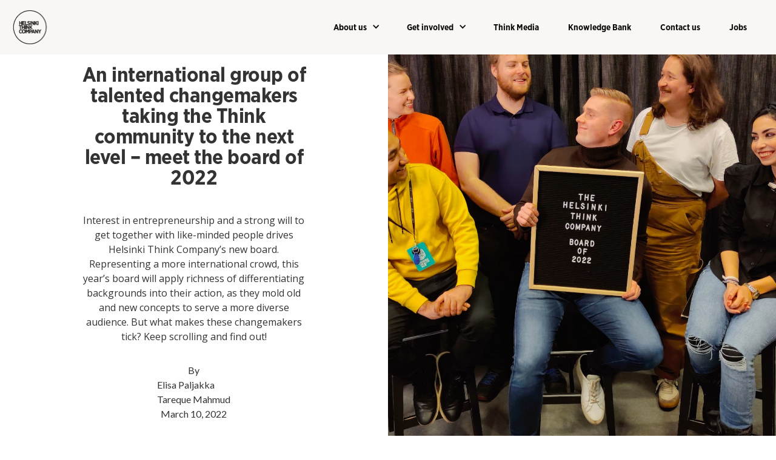

--- FILE ---
content_type: text/html
request_url: https://www.thinkcompany.fi/think-media/an-international-group-of-talented-changemakers-taking-the-think-community-to-the-next-level-meet-the-board-of-2022
body_size: 25607
content:
<!DOCTYPE html><!-- Last Published: Wed Jan 14 2026 12:15:05 GMT+0000 (Coordinated Universal Time) --><html data-wf-domain="www.thinkcompany.fi" data-wf-page="604758e45e78130e7ed15598" data-wf-site="603cd28863f223f1b6883a4c" lang="en" data-wf-collection="604758e35e781379bad15596" data-wf-item-slug="an-international-group-of-talented-changemakers-taking-the-think-community-to-the-next-level-meet-the-board-of-2022"><head><meta charset="utf-8"/><title>An international group of talented changemakers taking the Think community to the next level – meet the board of 2022</title><meta content="The new association board of Helsinki Think Company started their work in January, after taking over the torch from the previous board. The board has set their focus on developing Think Co. into a space and service that will truly serve its community members." name="description"/><meta content="An international group of talented changemakers taking the Think community to the next level – meet the board of 2022" property="og:title"/><meta content="The new association board of Helsinki Think Company started their work in January, after taking over the torch from the previous board. The board has set their focus on developing Think Co. into a space and service that will truly serve its community members." property="og:description"/><meta content="https://cdn.prod.website-files.com/6047587deb9d01d66d5a91c2/6229a16fd92ef12a1333725c_600%20455.jpg" property="og:image"/><meta content="An international group of talented changemakers taking the Think community to the next level – meet the board of 2022" property="twitter:title"/><meta content="The new association board of Helsinki Think Company started their work in January, after taking over the torch from the previous board. The board has set their focus on developing Think Co. into a space and service that will truly serve its community members." property="twitter:description"/><meta content="https://cdn.prod.website-files.com/6047587deb9d01d66d5a91c2/6229a16fd92ef12a1333725c_600%20455.jpg" property="twitter:image"/><meta property="og:type" content="website"/><meta content="summary_large_image" name="twitter:card"/><meta content="width=device-width, initial-scale=1" name="viewport"/><link href="https://cdn.prod.website-files.com/603cd28863f223f1b6883a4c/css/think-co-kotisivut.webflow.shared.29f7e15ad.min.css" rel="stylesheet" type="text/css" integrity="sha384-KffhWtyJFERo656hZ2UjMVsFLQVRAKqmMNEoywz0rjsDgKXvEyNZqKfGm+CvsH90" crossorigin="anonymous"/><link href="https://fonts.googleapis.com" rel="preconnect"/><link href="https://fonts.gstatic.com" rel="preconnect" crossorigin="anonymous"/><script src="https://ajax.googleapis.com/ajax/libs/webfont/1.6.26/webfont.js" type="text/javascript"></script><script type="text/javascript">WebFont.load({  google: {    families: ["Lato:100,100italic,300,300italic,400,400italic,700,700italic,900,900italic","Ubuntu:300,300italic,400,400italic,500,500italic,700,700italic","Open Sans:300,300italic,400,400italic,600,600italic,700,700italic,800,800italic"]  }});</script><script type="text/javascript">!function(o,c){var n=c.documentElement,t=" w-mod-";n.className+=t+"js",("ontouchstart"in o||o.DocumentTouch&&c instanceof DocumentTouch)&&(n.className+=t+"touch")}(window,document);</script><link href="https://cdn.prod.website-files.com/603cd28863f223f1b6883a4c/636cc54cbaa7576876172b13_helsinki%20think%20company%20favicon-1.png" rel="shortcut icon" type="image/x-icon"/><link href="https://cdn.prod.website-files.com/603cd28863f223f1b6883a4c/636cc4e0f20a6afb45f45b34_helsinki%20think%20company%20webclip-1.png" rel="apple-touch-icon"/>

<script async="" src="https://www.googletagmanager.com/gtag/js?id=UA-44566373-1" type="fs-cc" fs-cc-categories="analytics"></script>

<script type="fs-cc" fs-cc-categories="analytics">
  window.dataLayer = window.dataLayer || [];
  function gtag(){dataLayer.push(arguments);}
  gtag('js', new Date());
  gtag('config', 'UA-44566373-1');
</script>

<style>
  a, a:hover, a:focus, a:active {
      color: inherit;
}
</style>
<script async src="https://cdn.jsdelivr.net/npm/@finsweet/cookie-consent@1/fs-cc.js" fs-cc-mode="opt-in"></script>

<script>
      var Webflow = Webflow || [];
      Webflow.push(function () { 
        
        var next_href = $('#post_list .w--current').parent().next().find('a').attr('href');
        var previous_href = $('#post_list .w--current').parent().prev().find('a').attr('href');
        
        var next_title = $('#post_list .w--current').parent().next().find('a #post_title').text();
    	var previous_title = $('#post_list .w--current').parent().prev().find('a #post_title').text();

        var next_snip = $('#post_list .w--current').parent().next().find('a #post_snip').text();
    	var previous_snip = $('#post_list .w--current').parent().prev().find('a #post_snip').text();

      	var next_date = $('#post_list .w--current').parent().next().find('a #post_date').text();
    	var previous_date = $('#post_list .w--current').parent().prev().find('a #post_date').text();
        
        var next_img = $('#post_list .w--current').parent().next().find('a #post_img').attr('src');
        var previous_img = $('#post_list .w--current').parent().prev().find('a #post_img').attr('src');
        
        //if last post in list
        if(next_href == undefined) {
          next_href = $('#post_list').children().children().first().find('a').attr('href');
          $('#next_button').fadeOut(); //optional - remove if you want to loop to beginning
        }
        
        //if first post in list
        if(previous_href == undefined) {
          previous_href = $('#post_list').children().children().last().find('a').attr('href');
          $('#previous_button').fadeOut();  //optional - remove if you want to loop to end
        }
        
        //apply data to next / previous buttons
        $('#next_button').attr('href', next_href);
        $('#previous_button').attr('href', previous_href);
        
        $('#next_title').text(next_title);
    	$('#previous_title').text(previous_title);

        $('#next_snip').text(next_snip);
    	$('#previous_snip').text(previous_snip);

        $('#next_date').text(next_date);
    	$('#previous_date').text(previous_date);
        
        $('#next_img').attr('src', next_img);
        $('#previous_img').attr('src', previous_img);
        
      });
    </script>
    
<style>


heading-8:link {
  text-decoration: none !important;
}

.videoWrapper {
  position: relative;
  padding-bottom: 56.25%; /* 16:9 */
  height: 0;
}
.videoWrapper iframe {
  position: absolute;
  top: 0;
  left: 0;
  width: 100%;
  height: 100%;
}

.rich-text-block---blog a {
text-decoration: underline !important;
}

</style></head><body><div data-collapse="medium" data-animation="default" data-duration="400" data-w-id="7f1364ef-8ce0-88fa-ae62-1ea17332d071" data-easing="ease" data-easing2="ease" role="banner" class="navbar-2 w-nav"><div class="container-nav"><div class="_12-columns-row"><a href="/" class="navbar-logo w-nav-brand"><img src="https://cdn.prod.website-files.com/603cd28863f223f1b6883a4c/636b7c80519296af36432cd7_helsinki%20think%20company%20logo%20dark%20thumbnail.png" loading="lazy" sizes="(max-width: 479px) 98vw, (max-width: 801px) 100vw, 801px" srcset="https://cdn.prod.website-files.com/603cd28863f223f1b6883a4c/636b7c80519296af36432cd7_helsinki%20think%20company%20logo%20dark%20thumbnail-p-500.png 500w, https://cdn.prod.website-files.com/603cd28863f223f1b6883a4c/636b7c80519296af36432cd7_helsinki%20think%20company%20logo%20dark%20thumbnail.png 801w" alt="" class="image-47"/></a><div class="menu-button w-nav-button"><div class="icon-10 w-icon-nav-menu"></div></div><nav role="navigation" class="navmenu-burger w-nav-menu"><div data-hover="false" data-delay="0" class="dropdown-3 w-dropdown"><div class="dropdown-toggle-2 w-dropdown-toggle"><div class="icon-8 w-icon-dropdown-toggle"></div><a href="/about-us" class="navigation-link-burger">About us</a></div><nav class="dropdown-list-2 w-dropdown-list"><a href="/about-us/our-story" class="navigation-link-burger w-dropdown-link">Our story</a><a href="/about-us/the-team" class="navigation-link-burger w-dropdown-link">Team</a><a href="/what-we-do/for-partners" class="navigation-link-burger w-dropdown-link">For partners</a><a href="/about-us/impact" class="navigation-link-burger w-dropdown-link">Impact</a></nav></div><div data-hover="false" data-delay="200" class="dropdown-4 w-dropdown"><div class="dropdown-toggle-3 w-dropdown-toggle"><div class="icon-8 w-icon-dropdown-toggle"></div><a href="/what-we-do" class="navigation-link-burger">Get involved</a></div><nav class="dropdown-list-3 w-dropdown-list"><a href="/about-us/the-association" class="navigation-link-burger w-dropdown-link">Join the association</a><a href="/what-we-do/events" class="navigation-link-burger w-dropdown-link">Events</a><a href="/what-we-do/programs" class="navigation-link-burger w-dropdown-link">Programs</a><a href="/what-we-do/coworking" class="navigation-link-burger w-dropdown-link">Coworking</a><a href="/what-we-do/makerspace" class="navigation-link-burger w-dropdown-link">Makerspace</a></nav></div><a href="/knowledge-bank" class="navigation-link-burger w-nav-link">Knowledge Bank</a><a href="/think-media" class="navigation-link-burger w-nav-link">Think Media</a><a href="/contact-us" class="navigation-link-burger w-nav-link">Contact us</a><a href="/jobs/jobs" class="navigation-link-burger-jobs-mobile w-nav-link">Jobs</a></nav><div class="nav-menu-2"><div data-hover="true" data-delay="0" class="dropdown-2 w-dropdown"><div data-w-id="7f1364ef-8ce0-88fa-ae62-1ea17332d095" class="dropdown-toggle-4 w-dropdown-toggle"><a href="/about-us" class="nav-text-wrap w-inline-block"><div class="icon-13 w-icon-dropdown-toggle"></div><div class="nav-text">About us</div><div class="nav-text-hover">About us</div></a></div><nav class="dropdown-list-6 w-dropdown-list"><a href="/about-us/our-story" class="dropdown-link-2 w-dropdown-link">Our story</a><a href="/about-us/the-team" class="dropdown-link-2 w-dropdown-link">Team</a><a href="/about-us/impact" class="dropdown-link-2 w-dropdown-link">Impact</a><a href="/what-we-do/for-partners" class="dropdown-link-2 w-dropdown-link">For partners</a></nav></div><div data-hover="true" data-delay="0" class="dropdown-2 w-dropdown"><div data-w-id="7f1364ef-8ce0-88fa-ae62-1ea17332d0a2" class="dropdown-toggle-4 w-dropdown-toggle"><a href="/what-we-do" class="nav-text-wrap w-inline-block"><div class="icon-14 w-icon-dropdown-toggle"></div><div class="nav-text">Get involved</div><div class="nav-text-hover">Get involved</div></a></div><nav class="dropdown-list-7 w-dropdown-list"><a href="/about-us/the-association" class="dropdown-link-2 w-dropdown-link">Join the association</a><a href="/what-we-do/events" class="dropdown-link-2 w-dropdown-link">Events</a><a href="/what-we-do/programs" class="dropdown-link-2 w-dropdown-link">Programmes</a><a href="/what-we-do/community-spaces" class="dropdown-link-2 w-dropdown-link">Community spaces</a><a href="/what-we-do/makerspace" class="dropdown-link-2 w-dropdown-link">Makerspace</a></nav></div><a href="/think-media" data-w-id="7f1364ef-8ce0-88fa-ae62-1ea17332d0b0" class="nav-link---roll w-inline-block"><div class="nav-text-wrap"><div class="nav-text">Think Media</div><div class="nav-text-hover">Think Media</div></div></a><a href="/knowledge-bank" data-w-id="7fa7ba76-363a-0666-b79b-d7de9bb8262b" class="nav-link---roll w-inline-block"><div class="nav-text-wrap"><div class="nav-text">Knowledge Bank</div><div class="nav-text-hover">Knowledge Bank</div></div></a><a href="/contact-us" data-w-id="fdbd19f4-42e2-6258-49ec-b7e11f59e75f" class="nav-link---roll w-inline-block"><div class="nav-text-wrap"><div class="nav-text">Contact us</div><div class="nav-text-hover">Contact us</div></div></a><a href="/jobs/jobs" data-w-id="eef24e34-afdb-8995-4ec8-6f77b26ada56" class="nav-link---roll---jobs w-inline-block"><div class="nav-text-wrap"><div class="nav-text">Jobs</div><div class="nav-text-hover">Jobs</div></div></a></div></div></div></div><div class="section section-blog-post-header"><div class="container-full center-align"><div class="_12-columns-row horizontal-align-center"><div class="column desk-1 tab-1 mob-12"></div><div class="column desk-4 tab-4 mob-12 center-align text-centered"><div class="spacer-10"></div><h1 class="title-3">An international group of talented changemakers taking the Think community to the next level – meet the board of 2022</h1><div class="spacer-4"></div><div class="rich-text-block---blog">Interest in entrepreneurship and a strong will to get together with like-minded people drives Helsinki Think Company’s new board. Representing a more international crowd, this year’s board will apply richness of differentiating backgrounds into their action, as they mold old and new concepts to serve a more diverse audience. But what makes these changemakers tick? Keep scrolling and find out!
</div><div class="spacer-4"></div><div class="paragraph">By</div><div class="w-dyn-list"><div role="list" class="w-dyn-items"><div role="listitem" class="w-dyn-item"><div class="paragraph">Elisa Paljakka</div></div><div role="listitem" class="w-dyn-item"><div class="paragraph">Tareque Mahmud</div></div></div></div><div class="paragraph">March 10, 2022</div><div class="spacer-4"></div></div><div class="column desk-1 tab-1 mob-12"></div><div style="background-image:url(&quot;https://cdn.prod.website-files.com/6047587deb9d01d66d5a91c2/62289ecd87090080de964bde_Group%20photo%20wider%20side.jpg&quot;)" class="column column-blog-post-header"></div></div></div><div class="container-full container-blog-post-video-container w-condition-invisible"><div class="blog-post-video-container"><div class="column desk-10 mob-12"><div class="w-embed w-iframe"><div class="videoWrapper">
<iframe width="100%" src="" title="YouTube video player" frameborder="0" allow="accelerometer; autoplay; clipboard-write; encrypted-media; gyroscope; picture-in-picture" allowfullscreen></iframe>
</div></div></div></div></div><div class="container-full w-condition-invisible"><div class="spacer-4"></div><div class="_12-columns-row"><div class="column desk-1 tab-1 mob-12"></div><div class="column desk-10 tab-10 mob-12"><div class="paragraph-tiny">March 10, 2022</div><h1 class="title-3">An international group of talented changemakers taking the Think community to the next level – meet the board of 2022</h1><div class="rich-text-block---blog">Interest in entrepreneurship and a strong will to get together with like-minded people drives Helsinki Think Company’s new board. Representing a more international crowd, this year’s board will apply richness of differentiating backgrounds into their action, as they mold old and new concepts to serve a more diverse audience. But what makes these changemakers tick? Keep scrolling and find out!
</div><div class="spacer-4"></div><div class="paragraph-tiny">By</div><div class="w-dyn-list"><div role="list" class="w-dyn-items"><div role="listitem" class="w-dyn-item"><div class="paragraph-tiny">Elisa Paljakka</div></div><div role="listitem" class="w-dyn-item"><div class="paragraph-tiny">Tareque Mahmud</div></div></div></div></div><div class="column desk-1 tab-1 mob-12"></div></div><div class="spacer-10"></div></div></div><div class="no-padding"></div><div class="section section-blog-post-layout"><div class="container"><div class="_12-columns-row"><div class="column desk-1 mob-12"></div><div class="column desk-11 tab-12 mob-12 mobile-media-padding-zero"><div class="container-800"><article data-w-id="a36d98ab-17cf-5b63-f106-958d3e427c42" style="opacity:0" class="rich-text-block---blog w-richtext"><p>‍<br/></p><h2>Toivo Hursti, Chair</h2><p>Toivo is a student of Political Science in the University of Helsinki by day, and a failed entrepreneur by night. A couple of years ago Toivo founded a company that provided insects as a sustainable alternative to the more commonly consumed sources of protein.  Regardless of the hype around this new meat-free option, Toivo’s company failed horrendously, as he discovered how people weren’t actually too keen on the idea of eating bugs.</p><p>Nevertheless, the experience taught Toivo more than anything else had ever taught. At Think Company, he wants to provide the same opportunity of learning-by-doing to everyone who might be ahead of their time (as for example wanting to feed bugs to people). Today Toivo works in the field of entrepreneurship education alongside his studies. On his free time, Toivo enjoys buying books and rarely reading them, cooking and foraging for wild ingredients.</p><figure class="w-richtext-align-center w-richtext-figure-type-image"><div><img src="https://cdn.prod.website-files.com/6047587deb9d01d66d5a91c2/6226ffc5102c373e8739db40_qyn-WpV9fLKWHV1clvUw1fOsLJpP-eleZltwLUl013swP62nUzN1BE32H2e0VfBOYiXaXEn_Xu00G4o3lC7u4mFdgKLVP6TV3kWIafuy-nrssvW16ComarM-Wm0esoG3eORy8KRo.jpeg" alt=""/></div></figure><p><br/></p><h2>Elisa Paljakka, Vice chair</h2><p>Elisa is finishing her Master’s degree in Finnish Literature at the University of Helsinki. Besides arts she is passionate about outdoor living: roaming around in the forests and making experiments in the garden. Elisa initially got involved in Think Company by participating in the challenges of DEEP and Ruokakiihdyttämö, as she feels passionate about agroecological innovations for more sustainable farming. Lately she has also been interested in regional politics connected to social sustainability. This year she wanted to take a more active role in the organisation itself, as taking the seat of vice-chair.</p><p>Elisa wants to share her knowledge on impact entrepreneurship and problem solving strategies, which she has learnt at Think Company herself. She sees Helsinki Think Company as a warm and welcoming community, where you can develop yourself and drive real societal impact through cooperation. </p><p><br/></p><figure class="w-richtext-align-center w-richtext-figure-type-image"><div><img src="https://cdn.prod.website-files.com/6047587deb9d01d66d5a91c2/6226ffc52a4272400e6babd6_EcXNlROU4svVpDyEkWKy5PRLwXZDrmlMVxNIupzH62HgKs3TXVoA9p2U1hqeOVWINWMtpPQw8JwbDjYcrCxybMNz_IaThOIAGSVrdHriRK8WCAT-kgmfFz3tC-B-kPDW3yJdl3vL.jpeg" alt=""/></div></figure><h2>Kevin Dietrich, Secretary</h2><p>Kevin is a German expat, living in Helsinki since August 2021. He holds a Bachelor’s degree in International Business and a Master’s degree in Economics from the University of Oulu. During his studies, Kevin was involved in many voluntary works regarding international students and business networking. He initially joined Helsinki Think Company by participating in the Helseed student entrepreneurship programme.</p><p>His interests lie in journalism, green economy, sustainability, purposeful entrepreneurship and economic politics. He is confident that the green economy will become a major part in the future business mindset, so he wants to take action by informing and consulting young change-makers. Also, fostering the integration of international professionals into the Finnish business environment is one of his main goals.</p><p><br/></p><h2>Dina Nyström, Treasurer</h2><p><br/>Dina is a Finnish-Egyptian dentist, entrepreneur and owner of Cosmetics By Dina Nour startup-company. She studied dentistry in Egypt and entrepreneurship in Finland. She worked in Egypt as a general dentist and also as an administrative and teaching assistant at Misr International University. She has also experience as a course coordinator in a quality assurance team and as an official smile designer in the digital dentistry field. Lately she has been working as COO for a dental start-up in Finland, being in charge of finances, international communications and product design.</p><p>She has several  skills that she wants to bring to the table in her board work at the Helsinki Think Company: organisational and management skills, communications, public relations as well as experience in organising events. However, she is also looking forward to learning new things during her board tenure, as for example nailing down the art of making a good pitch.</p><p><br/></p><p><br/></p><p>‍</p><figure class="w-richtext-align-center w-richtext-figure-type-image"><div><img src="https://cdn.prod.website-files.com/6047587deb9d01d66d5a91c2/6226ffc66ee3f379ebfd600c_D6ESLBcTf9l24Eq0OQTJx1w-P7zatxxVEtnTRUH-Ze1vpSOGHDa_VP5Bj5cS7Y1MnWNd2Jgeat9rXQVI3xL15OM9kRBOgN4tiLiekwCUNLgUOo4TUU4RYl4FEOrglW5RIFdpBbEV.jpeg" alt=""/></div></figure><h2>Eelis Lehtinen, Board Member</h2><p>Eelis is a 20-year-old student, originally from Lahti, but currently living in Espoo. He studies Marketing at Aalto University School of Business andomputer Science at University of Helsinki. He enjoys a lot of things, and sometimes has a hard time choosing what he wants to do the most. In his free time he likes to play football or music, and do all sorts of tinkering with Legos, computers, or Arduino.</p><p>Eelis was inspired to join the Helsinki Think Company because of his genuine interest in entrepreneurship. He thinks that with entrepreneurship, there is a possibility to shape the world. He knows that being a part of Helsinki Think Company provides a great chance to develop skills in regards to that.</p><p><br/></p><figure class="w-richtext-align-center w-richtext-figure-type-image"><div><img src="https://cdn.prod.website-files.com/6047587deb9d01d66d5a91c2/6226ffc5ff1936ed896cacf7_O5l-Jpomv3gDnE4Ckola2kBs-KAFUMSzGdRk6BuIC2GR7hgxDbJF4PlmWPVHI_gLM9141FC_YRBpbXuN4olMU8NwILuNvfVqPV-UDAK6Ge6y2bWlQ9w7rERhh1WJnf1ODRzfD5GE.jpeg" alt=""/></div></figure><h2>Carl-Emil Wickström, Board member</h2><p>Carl-Emil is a Politics Master’s student at University of Helsinki, reporter at a Norwegian newswire, and former management consultant with insight in the energy sector. He is based in Helsinki for several years now, barring a two year stint the Swedish speaking Finn spent in Stockholm. He has studied entrepreneurship at Hanken, and besides Think Co he is also engaged in the WEC Future Energy Leaders program. He is highly interested in the energy sector; ranging from energy start-ups disrupting established utility giants, to the geopolitics of gas and the green transition in the Nordic power market. For him, Helsinki Think Company at the City Center was initially the “new fancy building on campus”, but after looking it up he found out that it was much more. Carl-Emil’s interest in entrepreneurship partially stems from ambitions of having his own venture one day. In his free time, he enjoys watching Formula 1 racing and lifting weights at the gym.</p><p>During his board term, he looks forward to helping university students with their entrepreneurial ambitions  – be it through grants from the Think Fund to their ventures, or developing the association to better serve their changemaking needs.  In addition to that, he looks forward to getting involved in any potential energy related programs and events himself.</p><p><br/></p><h2>Tareque Mahmud, Board Member</h2><p>Tareque, while originally from Bangladesh, has been living in Finland now for nearly 13 years. Finland is a second home to him now. He’s currently doing his Master&#x27;s degree in International Business at the University of Vaasa. In addition, he is also a professional video producer focusing on building his own video production company in the Helsinki area. In his free time, he loves to play acoustic guitar, read books and learn different video editing techniques. </p><p>Tareque was inspired to join the Helsinki Think Company as a board member because he believes it is the way to give back what he receives from society. Also, he wants to further promote entrepreneurship in our society, because it is the way to create more job opportunities and erase unemployment. Also, he wants to get familiar with Finnish organisational culture through his board membership and board work.</p><p><br/></p><p>‍</p><figure class="w-richtext-align-center w-richtext-figure-type-image"><div><img src="https://cdn.prod.website-files.com/6047587deb9d01d66d5a91c2/6226ffc66ee3f30d28fd600d_AAw-iIQochmpRvBbVN-uIKYk6nQW10xyqefB3GIxeHb0QYbjquf25bZvcWLUUNVVW28RPNoWxNnpOufSyXfpYEAS2dKg822GlIW9JiLP7EyUU-GitVyNDgw454r9V06X6H9FN-m0.jpeg" alt=""/></div></figure><h2>Jens Christian Trier, Board Member</h2><p>Jens is a Danish-Swedish social entrepreneur based in Helsinki. Before moving here, he lived in London where his startup is still based. He’s interested in sustainable development and politics. Jens has a degree in International Relations and Law from the University of Gothenburg. In his spare time, he enjoys travelling, experiencing art in various ways and watching football, hockey and American football.</p><p>Jens hopes to widen his network in Finland while bringing his experience in board work and social entrepreneurship to the table; supporting both the board internally and the beneficiaries of Helsinki Think Company.</p><p>‍</p><p>Group photos: Suvi Välimäki, Individual photos: Sanna Kujala</p></article></div></div></div></div><div class="container"><div class="_12-columns-row"><div class="column desk-1"></div><div class="column desk-11 tab-12"><div class="container-800"><h2 class="heading-14">Creators</h2><div class="spacer-4"></div><div class="w-dyn-list"><div role="list" class="w-dyn-items"><div role="listitem" class="w-dyn-item"><div class="card-author"><div class="_12-columns-row horizontal-align-center"><div class="column desk-3 tab-3 mob-12"><div style="background-image:url(&quot;https://cdn.prod.website-files.com/6047587deb9d01d66d5a91c2/6214e0d2de7d3beea56fbabe_elisa2.jpg&quot;)" class="card-author-image"></div></div><div class="column desk-9 tab-9 mob-12"><h4 class="heading-15">Elisa Paljakka</h4><div class="paragraph w-dyn-bind-empty"></div></div></div></div></div><div role="listitem" class="w-dyn-item"><div class="card-author"><div class="_12-columns-row horizontal-align-center"><div class="column desk-3 tab-3 mob-12"><div style="background-image:url(&quot;https://cdn.prod.website-files.com/6047587deb9d01d66d5a91c2/6214e034436200b66d35fe81_tareque1.jpg&quot;)" class="card-author-image"></div></div><div class="column desk-9 tab-9 mob-12"><h4 class="heading-15">Tareque Mahmud</h4><div class="paragraph w-dyn-bind-empty"></div></div></div></div></div></div></div><div class="spacer-4"></div><h2 class="title-4">SHARE</h2><div class="social-media-row"><div class="social-html-embedd w-embed"><a class="w-inline-block social-share-button facebook-black"
href="https://www.facebook.com/sharer/sharer.php?u=&t="
title="Share on Facebook"
target="_blank"
onclick="window.open('https://www.facebook.com/sharer/sharer.php?u=' + encodeURIComponent(document.URL) + '&t=' + encodeURIComponent(document.URL), 'targetWindow', 'toolbar=no,location=0,status=no,menubar=no,scrollbars=yes,resizable=yes,width=600,height=250'); 
return false;"></a></div><div class="social-html-embedd w-embed"><a class="w-inline-block social-share-button linkedin-black"
href="http://www.linkedin.com/shareArticle?mini=true&url=&title=&summary=&source=" target="_blank"
title="Share on LinkedIn"
onclick="window.open('http://www.linkedin.com/shareArticle?mini=true&url=' + encodeURIComponent(document.URL) + '&t=' + encodeURIComponent(document.URL), 'targetWindow', 'toolbar=no,location=0,status=no,menubar=no,scrollbars=yes,resizable=yes,width=600,height=600'); return false;">
</a></div><div class="social-html-embedd w-embed"><a class="w-inline-block social-share-button twitter-black"
href="https://twitter.com/intent/tweet?"
target="_blank"
alt="Tweet This"
title="Tweet"
onclick="window.open('https://twitter.com/intent/tweet?text=%20Check this out! ' + encodeURIComponent(document.URL) + '&t=' + encodeURIComponent(document.URL), 'targetWindow', 'toolbar=no,location=0,status=no,menubar=no,scrollbars=yes,resizable=yes,width=600,height=250'); return false;"></a></div></div><div class="spacer-4"></div></div></div></div></div><div class="container"><div class="_12-columns-row"><div class="column desk-1"></div><div class="column desk-11 tab-12"><div class="container-800"><div class="_12-columns-row"><div class="column desk-6 mob-12 is--center-aligned"><h3 class="title-4">Next post</h3><a id="previous_button" href="#" class="postwrap w-inline-block"><img src="https://cdn.prod.website-files.com/plugins/Basic/assets/placeholder.60f9b1840c.svg" loading="lazy" alt="" id="previous_img"/><div class="spacer-2"></div><div id="previous_date" class="paragraph">This is some text inside of a div block.</div><h3 id="previous_title" class="heading-8">Heading</h3></a></div><div class="column desk-6 mob-12 is--center-aligned"><h3 class="title-4">Previous post</h3><a id="next_button" href="#" class="postwrap w-inline-block"><img src="https://cdn.prod.website-files.com/plugins/Basic/assets/placeholder.60f9b1840c.svg" loading="lazy" alt="" id="next_img" class="image-31"/><div class="spacer-2"></div><div id="next_date" class="paragraph">This is some text inside of a div block.</div><h3 id="next_title" class="heading-10">Heading</h3></a></div></div><div id="post_list" class="collection-list-wrapper-6 w-dyn-list"><div role="list" class="w-dyn-items"><div role="listitem" class="w-dyn-item"><a href="/think-media/embracing-neurodiversity-in-user-friendly-ux-design" class="w-inline-block"><div id="post_title">Embracing Neurodiversity in User-Friendly UX Design</div><div id="post_date">October 21, 2025</div><img src="https://cdn.prod.website-files.com/6047587deb9d01d66d5a91c2/68f77bc23aaecd8555ceeded_Guest%20contributor.png" loading="lazy" alt="" id="post_img" sizes="100vw" srcset="https://cdn.prod.website-files.com/6047587deb9d01d66d5a91c2/68f77bc23aaecd8555ceeded_Guest%20contributor-p-500.png 500w, https://cdn.prod.website-files.com/6047587deb9d01d66d5a91c2/68f77bc23aaecd8555ceeded_Guest%20contributor-p-800.png 800w, https://cdn.prod.website-files.com/6047587deb9d01d66d5a91c2/68f77bc23aaecd8555ceeded_Guest%20contributor-p-1080.png 1080w, https://cdn.prod.website-files.com/6047587deb9d01d66d5a91c2/68f77bc23aaecd8555ceeded_Guest%20contributor.png 1200w"/></a></div><div role="listitem" class="w-dyn-item"><a href="/think-media/tet-harjoittelija-kurkistaa-startup-yrittajan-maailmaan" class="w-inline-block"><div id="post_title">TET-harjoittelija kurkistaa startup-yrittäjän maailmaan</div><div id="post_date">October 10, 2025</div><img src="https://cdn.prod.website-files.com/6047587deb9d01d66d5a91c2/68df8827cf03fa757e6b8323_20250924_141231_small_thumbnail.jpg" loading="lazy" alt="" id="post_img" sizes="100vw" srcset="https://cdn.prod.website-files.com/6047587deb9d01d66d5a91c2/68df8827cf03fa757e6b8323_20250924_141231_small_thumbnail-p-500.jpg 500w, https://cdn.prod.website-files.com/6047587deb9d01d66d5a91c2/68df8827cf03fa757e6b8323_20250924_141231_small_thumbnail-p-800.jpg 800w, https://cdn.prod.website-files.com/6047587deb9d01d66d5a91c2/68df8827cf03fa757e6b8323_20250924_141231_small_thumbnail-p-1080.jpg 1080w, https://cdn.prod.website-files.com/6047587deb9d01d66d5a91c2/68df8827cf03fa757e6b8323_20250924_141231_small_thumbnail-p-1600.jpg 1600w, https://cdn.prod.website-files.com/6047587deb9d01d66d5a91c2/68df8827cf03fa757e6b8323_20250924_141231_small_thumbnail.jpg 2000w"/></a></div><div role="listitem" class="w-dyn-item"><a href="/think-media/future-in-progress-a-tet-intern-meets-the-makers" class="w-inline-block"><div id="post_title">Future in Progress: a TET Intern Meets the Makers</div><div id="post_date">October 3, 2025</div><img src="https://cdn.prod.website-files.com/6047587deb9d01d66d5a91c2/68df769f2b097c3a35b4125b_20250923_115804_thumbnail.jpg" loading="lazy" alt="" id="post_img" sizes="100vw" srcset="https://cdn.prod.website-files.com/6047587deb9d01d66d5a91c2/68df769f2b097c3a35b4125b_20250923_115804_thumbnail-p-500.jpg 500w, https://cdn.prod.website-files.com/6047587deb9d01d66d5a91c2/68df769f2b097c3a35b4125b_20250923_115804_thumbnail.jpg 800w"/></a></div><div role="listitem" class="w-dyn-item"><a href="/think-media/understanding-customer-acquisition-cost-cac-a-practical-guide-for-entrepreneurs" class="w-inline-block"><div id="post_title">Understanding Customer Acquisition Cost (CAC): A Practical Guide for Entrepreneurs</div><div id="post_date">May 20, 2025</div><img src="https://cdn.prod.website-files.com/6047587deb9d01d66d5a91c2/682c6e6673c17c0b15cf0aa7_Think%20Media%20thumbnail%20(6).png" loading="lazy" alt="" id="post_img" sizes="100vw" srcset="https://cdn.prod.website-files.com/6047587deb9d01d66d5a91c2/682c6e6673c17c0b15cf0aa7_Think%20Media%20thumbnail%20(6)-p-500.png 500w, https://cdn.prod.website-files.com/6047587deb9d01d66d5a91c2/682c6e6673c17c0b15cf0aa7_Think%20Media%20thumbnail%20(6)-p-800.png 800w, https://cdn.prod.website-files.com/6047587deb9d01d66d5a91c2/682c6e6673c17c0b15cf0aa7_Think%20Media%20thumbnail%20(6).png 1200w"/></a></div><div role="listitem" class="w-dyn-item"><a href="/think-media/understanding-customer-lifetime-value-clv-a-practical-guide-for-entrepreneurs" class="w-inline-block"><div id="post_title">Understanding Customer Lifetime Value (CLV): A Practical Guide for Entrepreneurs</div><div id="post_date">May 20, 2025</div><img src="https://cdn.prod.website-files.com/6047587deb9d01d66d5a91c2/68273e3f93313b50b69e6806_Think%20Media%20thumbnail%20(3).png" loading="lazy" alt="" id="post_img" sizes="100vw" srcset="https://cdn.prod.website-files.com/6047587deb9d01d66d5a91c2/68273e3f93313b50b69e6806_Think%20Media%20thumbnail%20(3)-p-500.png 500w, https://cdn.prod.website-files.com/6047587deb9d01d66d5a91c2/68273e3f93313b50b69e6806_Think%20Media%20thumbnail%20(3)-p-800.png 800w, https://cdn.prod.website-files.com/6047587deb9d01d66d5a91c2/68273e3f93313b50b69e6806_Think%20Media%20thumbnail%20(3)-p-1080.png 1080w, https://cdn.prod.website-files.com/6047587deb9d01d66d5a91c2/68273e3f93313b50b69e6806_Think%20Media%20thumbnail%20(3).png 1200w"/></a></div><div role="listitem" class="w-dyn-item"><a href="/think-media/toivon-etta-osallistujat-uskaltavat-irrottautua-rajoitteista-ja-antavat-luovuutensa-lentaa---timo-tuononen-kannustaa-rikkomaan-rajoja-psyhackissa" class="w-inline-block"><div id="post_title">“Toivon, että osallistujat uskaltavat irrottautua rajoitteista ja antavat luovuutensa lentää” – Timo Tuononen kannustaa rikkomaan rajoja PsyHackissa</div><div id="post_date">April 24, 2025</div><img src="https://cdn.prod.website-files.com/6047587deb9d01d66d5a91c2/68089685a2d730e1a43ec856_Timo%20Tuononen.JPG" loading="lazy" alt="" id="post_img" sizes="100vw" srcset="https://cdn.prod.website-files.com/6047587deb9d01d66d5a91c2/68089685a2d730e1a43ec856_Timo%20Tuononen-p-500.jpg 500w, https://cdn.prod.website-files.com/6047587deb9d01d66d5a91c2/68089685a2d730e1a43ec856_Timo%20Tuononen-p-800.jpg 800w, https://cdn.prod.website-files.com/6047587deb9d01d66d5a91c2/68089685a2d730e1a43ec856_Timo%20Tuononen-p-1080.jpg 1080w, https://cdn.prod.website-files.com/6047587deb9d01d66d5a91c2/68089685a2d730e1a43ec856_Timo%20Tuononen-p-1600.jpg 1600w, https://cdn.prod.website-files.com/6047587deb9d01d66d5a91c2/68089685a2d730e1a43ec856_Timo%20Tuononen-p-2000.jpg 2000w, https://cdn.prod.website-files.com/6047587deb9d01d66d5a91c2/68089685a2d730e1a43ec856_Timo%20Tuononen.JPG 2048w"/></a></div><div role="listitem" class="w-dyn-item"><a href="/think-media/[base64]" class="w-inline-block"><div id="post_title">Yhteisöllinen toiminta lisää ammatillista itseluottamusta ja on vastapainoa yksin puurtamiselle – “Todella inspiroivaa ja ajatuksia herättävää, että tällaistakin oppiminen voi olla”</div><div id="post_date">October 30, 2024</div><img src="https://cdn.prod.website-files.com/6047587deb9d01d66d5a91c2/672206cf5cb1b1c9f8604fea_PsyHack.png" loading="lazy" alt="" id="post_img" sizes="100vw" srcset="https://cdn.prod.website-files.com/6047587deb9d01d66d5a91c2/672206cf5cb1b1c9f8604fea_PsyHack-p-500.png 500w, https://cdn.prod.website-files.com/6047587deb9d01d66d5a91c2/672206cf5cb1b1c9f8604fea_PsyHack-p-800.png 800w, https://cdn.prod.website-files.com/6047587deb9d01d66d5a91c2/672206cf5cb1b1c9f8604fea_PsyHack-p-1080.png 1080w, https://cdn.prod.website-files.com/6047587deb9d01d66d5a91c2/672206cf5cb1b1c9f8604fea_PsyHack.png 1200w"/></a></div><div role="listitem" class="w-dyn-item"><a href="/think-media/yrittajyysohjelma-kiihdytti-kasvatustieteiden-opiskelija-noha-abdelmonemin-tekoalyn-kehityksen-ytimeen---haluan-kehittaa-jotain-mika-on-yhteiskunnalle-hyodyllista" class="w-inline-block"><div id="post_title">Yrittäjyysohjelma kiihdytti kasvatustieteiden opiskelija Noha Abdelmonemin tekoälyn kehityksen ytimeen - “Haluan kehittää jotain, mikä on yhteiskunnalle hyödyllistä”</div><div id="post_date">May 29, 2024</div><img src="https://cdn.prod.website-files.com/6047587deb9d01d66d5a91c2/665705d577a382af38e9ca2c_Think%20Media%20thumbnail.png" loading="lazy" alt="" id="post_img" sizes="100vw" srcset="https://cdn.prod.website-files.com/6047587deb9d01d66d5a91c2/665705d577a382af38e9ca2c_Think%20Media%20thumbnail-p-500.png 500w, https://cdn.prod.website-files.com/6047587deb9d01d66d5a91c2/665705d577a382af38e9ca2c_Think%20Media%20thumbnail-p-800.png 800w, https://cdn.prod.website-files.com/6047587deb9d01d66d5a91c2/665705d577a382af38e9ca2c_Think%20Media%20thumbnail-p-1080.png 1080w, https://cdn.prod.website-files.com/6047587deb9d01d66d5a91c2/665705d577a382af38e9ca2c_Think%20Media%20thumbnail.png 1200w"/></a></div><div role="listitem" class="w-dyn-item"><a href="/think-media/hairikoinnin-kohteeksi-joutunut-tutkijatohtori-julian-honkasalo-haluaa-ratkoa-vihapuhetta-yrittajyyden-keinoin" class="w-inline-block"><div id="post_title">Häiriköinnin kohteeksi joutunut tutkijatohtori Julian Honkasalo haluaa ratkoa vihapuhetta yrittäjyyden keinoin</div><div id="post_date">May 14, 2024</div><img src="https://cdn.prod.website-files.com/6047587deb9d01d66d5a91c2/66434dccaf2b611ff9a3ac9a_Think%20Media%20thumbnail.jpg" loading="lazy" alt="" id="post_img" sizes="100vw" srcset="https://cdn.prod.website-files.com/6047587deb9d01d66d5a91c2/66434dccaf2b611ff9a3ac9a_Think%20Media%20thumbnail-p-500.jpg 500w, https://cdn.prod.website-files.com/6047587deb9d01d66d5a91c2/66434dccaf2b611ff9a3ac9a_Think%20Media%20thumbnail-p-800.jpg 800w, https://cdn.prod.website-files.com/6047587deb9d01d66d5a91c2/66434dccaf2b611ff9a3ac9a_Think%20Media%20thumbnail-p-1080.jpg 1080w, https://cdn.prod.website-files.com/6047587deb9d01d66d5a91c2/66434dccaf2b611ff9a3ac9a_Think%20Media%20thumbnail.jpg 1200w"/></a></div><div role="listitem" class="w-dyn-item"><a href="/think-media/psyhack-2024-haastattelussa-sampo-hyvarinen" class="w-inline-block"><div id="post_title">Sampo Hyvärinen osallistui psykologian haastekilpailuun ja perusti tiiminsä kanssa yrityksen - kertoo nyt miksi kannattaa osallistua kevään 2024 PsyHackiin</div><div id="post_date">March 6, 2024</div><img src="https://cdn.prod.website-files.com/6047587deb9d01d66d5a91c2/65e8512ed57066cd72da090a_PsyHack%20thumbnail.jpg" loading="lazy" alt="" id="post_img" sizes="100vw" srcset="https://cdn.prod.website-files.com/6047587deb9d01d66d5a91c2/65e8512ed57066cd72da090a_PsyHack%20thumbnail-p-500.jpg 500w, https://cdn.prod.website-files.com/6047587deb9d01d66d5a91c2/65e8512ed57066cd72da090a_PsyHack%20thumbnail-p-800.jpg 800w, https://cdn.prod.website-files.com/6047587deb9d01d66d5a91c2/65e8512ed57066cd72da090a_PsyHack%20thumbnail-p-1080.jpg 1080w, https://cdn.prod.website-files.com/6047587deb9d01d66d5a91c2/65e8512ed57066cd72da090a_PsyHack%20thumbnail.jpg 1200w"/></a></div><div role="listitem" class="w-dyn-item"><a href="/think-media/psykologi-samu-hannukkala-perusti-ystaviensa-kanssa-yrityksen-helsinki-think-companyn-innostamana---jokaisen-opiskelijan-pitaisi-saada-yliopistoaikana-samat-opit-jotka-olen-itse-saanut" class="w-inline-block"><div id="post_title">Psykologi Samu Hannukkala perusti ystäviensä kanssa yrityksen Helsinki Think Companyn innostamana -  “Jokaisen opiskelijan pitäisi saada yliopistoaikana samat opit, jotka olen itse saanut”</div><div id="post_date">March 18, 2024</div><img src="https://cdn.prod.website-files.com/6047587deb9d01d66d5a91c2/65f7f46ff9da4f858b420b5f_samu%20hannukkala%20thumbnail.jpg" loading="lazy" alt="" id="post_img" sizes="100vw" srcset="https://cdn.prod.website-files.com/6047587deb9d01d66d5a91c2/65f7f46ff9da4f858b420b5f_samu%20hannukkala%20thumbnail-p-500.jpg 500w, https://cdn.prod.website-files.com/6047587deb9d01d66d5a91c2/65f7f46ff9da4f858b420b5f_samu%20hannukkala%20thumbnail-p-800.jpg 800w, https://cdn.prod.website-files.com/6047587deb9d01d66d5a91c2/65f7f46ff9da4f858b420b5f_samu%20hannukkala%20thumbnail-p-1080.jpg 1080w, https://cdn.prod.website-files.com/6047587deb9d01d66d5a91c2/65f7f46ff9da4f858b420b5f_samu%20hannukkala%20thumbnail.jpg 1440w"/></a></div><div role="listitem" class="w-dyn-item"><a href="/think-media/alumni-stories-y4-works" class="w-inline-block"><div id="post_title">Rouheaa ja vaikuttavaa yrittäjyyttä – Esittelyssä Y4 Worksin Matti Petteri Pöntiö</div><div id="post_date">October 30, 2023</div><img src="https://cdn.prod.website-files.com/6047587deb9d01d66d5a91c2/6527eeb36d97e25c036b6650_Alumni%20stories%20Y4%20works%20thumbnail.jpg" loading="lazy" alt="" id="post_img" sizes="100vw" srcset="https://cdn.prod.website-files.com/6047587deb9d01d66d5a91c2/6527eeb36d97e25c036b6650_Alumni%20stories%20Y4%20works%20thumbnail-p-500.jpg 500w, https://cdn.prod.website-files.com/6047587deb9d01d66d5a91c2/6527eeb36d97e25c036b6650_Alumni%20stories%20Y4%20works%20thumbnail-p-800.jpg 800w, https://cdn.prod.website-files.com/6047587deb9d01d66d5a91c2/6527eeb36d97e25c036b6650_Alumni%20stories%20Y4%20works%20thumbnail-p-1080.jpg 1080w, https://cdn.prod.website-files.com/6047587deb9d01d66d5a91c2/6527eeb36d97e25c036b6650_Alumni%20stories%20Y4%20works%20thumbnail.jpg 1440w"/></a></div><div role="listitem" class="w-dyn-item"><a href="/think-media/alumni-stories-auri-evokari" class="w-inline-block"><div id="post_title">Bolstering the Southern African Innovation Landscape: Introducing Auri Evokari</div><div id="post_date">November 13, 2023</div><img src="https://cdn.prod.website-files.com/6047587deb9d01d66d5a91c2/65280f51eb354b34eb8c8e45_Alumni%20stories%20thumbnail%20Auri2.jpg" loading="lazy" alt="" id="post_img" sizes="100vw" srcset="https://cdn.prod.website-files.com/6047587deb9d01d66d5a91c2/65280f51eb354b34eb8c8e45_Alumni%20stories%20thumbnail%20Auri2-p-500.jpg 500w, https://cdn.prod.website-files.com/6047587deb9d01d66d5a91c2/65280f51eb354b34eb8c8e45_Alumni%20stories%20thumbnail%20Auri2-p-800.jpg 800w, https://cdn.prod.website-files.com/6047587deb9d01d66d5a91c2/65280f51eb354b34eb8c8e45_Alumni%20stories%20thumbnail%20Auri2-p-1080.jpg 1080w, https://cdn.prod.website-files.com/6047587deb9d01d66d5a91c2/65280f51eb354b34eb8c8e45_Alumni%20stories%20thumbnail%20Auri2.jpg 1440w"/></a></div><div role="listitem" class="w-dyn-item"><a href="/think-media/alumni-stories-femma-planning" class="w-inline-block"><div id="post_title">Kaupunkilaisten ääntä kuuluviin - esittelyssä FEMMA Planning ja yrittäjät sen takana</div><div id="post_date">October 12, 2023</div><img src="https://cdn.prod.website-files.com/6047587deb9d01d66d5a91c2/6523e1aa67812c8b44a4b6ee_Alumni%20stories%20thumbnail.jpg" loading="lazy" alt="" id="post_img" sizes="100vw" srcset="https://cdn.prod.website-files.com/6047587deb9d01d66d5a91c2/6523e1aa67812c8b44a4b6ee_Alumni%20stories%20thumbnail-p-500.jpg 500w, https://cdn.prod.website-files.com/6047587deb9d01d66d5a91c2/6523e1aa67812c8b44a4b6ee_Alumni%20stories%20thumbnail-p-800.jpg 800w, https://cdn.prod.website-files.com/6047587deb9d01d66d5a91c2/6523e1aa67812c8b44a4b6ee_Alumni%20stories%20thumbnail-p-1080.jpg 1080w, https://cdn.prod.website-files.com/6047587deb9d01d66d5a91c2/6523e1aa67812c8b44a4b6ee_Alumni%20stories%20thumbnail-p-1600.jpg 1600w, https://cdn.prod.website-files.com/6047587deb9d01d66d5a91c2/6523e1aa67812c8b44a4b6ee_Alumni%20stories%20thumbnail.jpg 1920w"/></a></div><div role="listitem" class="w-dyn-item"><a href="/think-media/vahingossa-yrittajyysmankeliin-maija-leinon-matka-ilmastoyrityksen-toimitusjohtajaksi" class="w-inline-block"><div id="post_title">Vahingossa yrittäjyysmankeliin - Maija Leinon matka ilmastoyrityksen toimitusjohtajaksi</div><div id="post_date">September 28, 2023</div><img src="https://cdn.prod.website-files.com/6047587deb9d01d66d5a91c2/651542102a671f5e314b9686_Maija%20Leino%20UseLess%20Think%20Media%20Thumbnail.jpg" loading="lazy" alt="" id="post_img" sizes="100vw" srcset="https://cdn.prod.website-files.com/6047587deb9d01d66d5a91c2/651542102a671f5e314b9686_Maija%20Leino%20UseLess%20Think%20Media%20Thumbnail-p-500.jpg 500w, https://cdn.prod.website-files.com/6047587deb9d01d66d5a91c2/651542102a671f5e314b9686_Maija%20Leino%20UseLess%20Think%20Media%20Thumbnail-p-800.jpg 800w, https://cdn.prod.website-files.com/6047587deb9d01d66d5a91c2/651542102a671f5e314b9686_Maija%20Leino%20UseLess%20Think%20Media%20Thumbnail-p-1080.jpg 1080w, https://cdn.prod.website-files.com/6047587deb9d01d66d5a91c2/651542102a671f5e314b9686_Maija%20Leino%20UseLess%20Think%20Media%20Thumbnail.jpg 1200w"/></a></div><div role="listitem" class="w-dyn-item"><a href="/think-media/labrakurssilta-kauppojen-pakastealtaisiin-esittelyssa-yrittajat-friidu-jaatelon-takana" class="w-inline-block"><div id="post_title">Labrakurssilta kauppojen pakastealtaisiin - Esittelyssä yrittäjät Friidu-jäätelön takana</div><div id="post_date">August 31, 2023</div><img src="https://cdn.prod.website-files.com/6047587deb9d01d66d5a91c2/64f03827d581217020e45915_Alumni%20stories.png" loading="lazy" alt="" id="post_img" sizes="100vw" srcset="https://cdn.prod.website-files.com/6047587deb9d01d66d5a91c2/64f03827d581217020e45915_Alumni%20stories-p-500.png 500w, https://cdn.prod.website-files.com/6047587deb9d01d66d5a91c2/64f03827d581217020e45915_Alumni%20stories-p-800.png 800w, https://cdn.prod.website-files.com/6047587deb9d01d66d5a91c2/64f03827d581217020e45915_Alumni%20stories-p-1080.png 1080w, https://cdn.prod.website-files.com/6047587deb9d01d66d5a91c2/64f03827d581217020e45915_Alumni%20stories-p-1600.png 1600w, https://cdn.prod.website-files.com/6047587deb9d01d66d5a91c2/64f03827d581217020e45915_Alumni%20stories.png 1920w"/></a></div><div role="listitem" class="w-dyn-item"><a href="/think-media/kymmenen-vuotta-vaikuttavaa-yrittajyytta-juhli-tahanastista-matkaa-kanssamme" class="w-inline-block"><div id="post_title">Kymmenen vuotta vaikuttavaa yrittäjyyttä - juhli tähänastista matkaa kanssamme</div><div id="post_date">August 29, 2023</div><img src="https://cdn.prod.website-files.com/6047587deb9d01d66d5a91c2/64edffd7df7321a8bcf2b31a_Think10.jpg" loading="lazy" alt="" id="post_img" sizes="100vw" srcset="https://cdn.prod.website-files.com/6047587deb9d01d66d5a91c2/64edffd7df7321a8bcf2b31a_Think10-p-500.jpg 500w, https://cdn.prod.website-files.com/6047587deb9d01d66d5a91c2/64edffd7df7321a8bcf2b31a_Think10-p-800.jpg 800w, https://cdn.prod.website-files.com/6047587deb9d01d66d5a91c2/64edffd7df7321a8bcf2b31a_Think10-p-1080.jpg 1080w, https://cdn.prod.website-files.com/6047587deb9d01d66d5a91c2/64edffd7df7321a8bcf2b31a_Think10.jpg 1200w"/></a></div><div role="listitem" class="w-dyn-item"><a href="/think-media/toimintakertomus-2022" class="w-inline-block"><div id="post_title">Tulevaisuus rakennetaan tekemällä – Think Companyn toimintakertomus 2022 nyt julki</div><div id="post_date">June 19, 2023</div><img src="https://cdn.prod.website-files.com/6047587deb9d01d66d5a91c2/649048df708da3b24d201498_Toimintakertomus%20think%20media.jpg" loading="lazy" alt="" id="post_img" sizes="100vw" srcset="https://cdn.prod.website-files.com/6047587deb9d01d66d5a91c2/649048df708da3b24d201498_Toimintakertomus%20think%20media-p-500.jpg 500w, https://cdn.prod.website-files.com/6047587deb9d01d66d5a91c2/649048df708da3b24d201498_Toimintakertomus%20think%20media-p-800.jpg 800w, https://cdn.prod.website-files.com/6047587deb9d01d66d5a91c2/649048df708da3b24d201498_Toimintakertomus%20think%20media-p-1080.jpg 1080w, https://cdn.prod.website-files.com/6047587deb9d01d66d5a91c2/649048df708da3b24d201498_Toimintakertomus%20think%20media.jpg 1200w"/></a></div><div role="listitem" class="w-dyn-item"><a href="/think-media/monitieteisten-tiimien-uurastus-palkittiin-4unin-showcasessa" class="w-inline-block"><div id="post_title">41 päivää ja 12 työpajaa - monitieteisten tiimien uurastus palkittiin 4UNIn Showcasessa</div><div id="post_date">June 9, 2023</div><img src="https://cdn.prod.website-files.com/6047587deb9d01d66d5a91c2/64832eff5a18527788649bbb_Think%20Media%20thumbnail.jpg" loading="lazy" alt="" id="post_img" sizes="100vw" srcset="https://cdn.prod.website-files.com/6047587deb9d01d66d5a91c2/64832eff5a18527788649bbb_Think%20Media%20thumbnail-p-500.jpg 500w, https://cdn.prod.website-files.com/6047587deb9d01d66d5a91c2/64832eff5a18527788649bbb_Think%20Media%20thumbnail-p-800.jpg 800w, https://cdn.prod.website-files.com/6047587deb9d01d66d5a91c2/64832eff5a18527788649bbb_Think%20Media%20thumbnail-p-1080.jpg 1080w, https://cdn.prod.website-files.com/6047587deb9d01d66d5a91c2/64832eff5a18527788649bbb_Think%20Media%20thumbnail.jpg 1200w"/></a></div><div role="listitem" class="w-dyn-item"><a href="/think-media/want-to-get-in-on-the-action-to-make-a-difference-for-a-more-sustainable-world-nest-hackathon-will-provide-you-with-the-tools" class="w-inline-block"><div id="post_title">Want to get in on the action to make a difference for a more sustainable world? Nest Hackathon will provide you with the tools!</div><div id="post_date">May 19, 2023</div><img src="https://cdn.prod.website-files.com/6047587deb9d01d66d5a91c2/64676364106c0c90a5514f32_Kopio%20tiedostosta%20_DSF6988_small.jpg" loading="lazy" alt="" id="post_img" sizes="100vw" srcset="https://cdn.prod.website-files.com/6047587deb9d01d66d5a91c2/64676364106c0c90a5514f32_Kopio%20tiedostosta%20_DSF6988_small-p-500.jpg 500w, https://cdn.prod.website-files.com/6047587deb9d01d66d5a91c2/64676364106c0c90a5514f32_Kopio%20tiedostosta%20_DSF6988_small-p-800.jpg 800w, https://cdn.prod.website-files.com/6047587deb9d01d66d5a91c2/64676364106c0c90a5514f32_Kopio%20tiedostosta%20_DSF6988_small-p-1080.jpg 1080w, https://cdn.prod.website-files.com/6047587deb9d01d66d5a91c2/64676364106c0c90a5514f32_Kopio%20tiedostosta%20_DSF6988_small-p-1600.jpg 1600w, https://cdn.prod.website-files.com/6047587deb9d01d66d5a91c2/64676364106c0c90a5514f32_Kopio%20tiedostosta%20_DSF6988_small-p-2000.jpg 2000w, https://cdn.prod.website-files.com/6047587deb9d01d66d5a91c2/64676364106c0c90a5514f32_Kopio%20tiedostosta%20_DSF6988_small.jpg 2048w"/></a></div><div role="listitem" class="w-dyn-item"><a href="/think-media/mita-kuuluu-4uni-2023" class="w-inline-block"><div id="post_title">Mitä kuuluu 4UNI 2023? - Showcase häämöttää jo!</div><div id="post_date">May 17, 2023</div><img src="https://cdn.prod.website-files.com/6047587deb9d01d66d5a91c2/6464d9fc05b154f51b2c9edf_Think%20Media%20thumbnail.png" loading="lazy" alt="" id="post_img" sizes="100vw" srcset="https://cdn.prod.website-files.com/6047587deb9d01d66d5a91c2/6464d9fc05b154f51b2c9edf_Think%20Media%20thumbnail-p-500.png 500w, https://cdn.prod.website-files.com/6047587deb9d01d66d5a91c2/6464d9fc05b154f51b2c9edf_Think%20Media%20thumbnail-p-800.png 800w, https://cdn.prod.website-files.com/6047587deb9d01d66d5a91c2/6464d9fc05b154f51b2c9edf_Think%20Media%20thumbnail-p-1080.png 1080w, https://cdn.prod.website-files.com/6047587deb9d01d66d5a91c2/6464d9fc05b154f51b2c9edf_Think%20Media%20thumbnail.png 1200w"/></a></div><div role="listitem" class="w-dyn-item"><a href="/think-media/monitieteinen-ja-yhteisollinen-tiimityo-sytytti-suomen-kielen-maisteriopiskelija-tinna-virpon-palon-yrittajyyteen-minussa-syttyi-uusi-hehku" class="w-inline-block"><div id="post_title">Monitieteinen ja yhteisöllinen tiimityö sytytti suomen kielen maisteriopiskelija Tinna Virpon palon yrittäjyyteen – “Minussa syttyi uusi hehku”</div><div id="post_date">May 2, 2023</div><img src="https://cdn.prod.website-files.com/6047587deb9d01d66d5a91c2/6450fe085c355b3c353b21a1_Tinna%20Virpo%20Think%20Media%20thumbnail.jpg" loading="lazy" alt="" id="post_img" sizes="100vw" srcset="https://cdn.prod.website-files.com/6047587deb9d01d66d5a91c2/6450fe085c355b3c353b21a1_Tinna%20Virpo%20Think%20Media%20thumbnail-p-500.jpg 500w, https://cdn.prod.website-files.com/6047587deb9d01d66d5a91c2/6450fe085c355b3c353b21a1_Tinna%20Virpo%20Think%20Media%20thumbnail-p-800.jpg 800w, https://cdn.prod.website-files.com/6047587deb9d01d66d5a91c2/6450fe085c355b3c353b21a1_Tinna%20Virpo%20Think%20Media%20thumbnail-p-1080.jpg 1080w, https://cdn.prod.website-files.com/6047587deb9d01d66d5a91c2/6450fe085c355b3c353b21a1_Tinna%20Virpo%20Think%20Media%20thumbnail.jpg 1200w"/></a></div><div role="listitem" class="w-dyn-item"><a href="/think-media/how-to-start-a-business-with-the-help-of-helseed-workshops" class="w-inline-block"><div id="post_title">How to start a business with the help of HELSEED workshops</div><div id="post_date">May 2, 2023</div><img src="https://cdn.prod.website-files.com/6047587deb9d01d66d5a91c2/6450afce9c51166f8ae36d6a_HELSEED%202023%20Think%20Media%20Thumbnail.jpg" loading="lazy" alt="" id="post_img" sizes="100vw" srcset="https://cdn.prod.website-files.com/6047587deb9d01d66d5a91c2/6450afce9c51166f8ae36d6a_HELSEED%202023%20Think%20Media%20Thumbnail-p-500.jpg 500w, https://cdn.prod.website-files.com/6047587deb9d01d66d5a91c2/6450afce9c51166f8ae36d6a_HELSEED%202023%20Think%20Media%20Thumbnail.jpg 600w"/></a></div><div role="listitem" class="w-dyn-item"><a href="/think-media/ennaltaehkaisy-ja-varhainen-puuttuminen-lasten-ja-nuorten-haasteisiin-nousivat-avainratkaisuksi-ensimmaista-kertaa-jarjestetyssa-hack-sotessa" class="w-inline-block"><div id="post_title">Ennaltaehkäisy ja varhainen puuttuminen lasten ja nuorten haasteisiin nousivat avainratkaisuksi ensimmäistä kertaa järjestetyssä Hack Sotessa </div><div id="post_date">April 26, 2023</div><img src="https://cdn.prod.website-files.com/6047587deb9d01d66d5a91c2/64490db913df32636db33f76_IMG_3755_pieni.jpg" loading="lazy" alt="" id="post_img" sizes="100vw" srcset="https://cdn.prod.website-files.com/6047587deb9d01d66d5a91c2/64490db913df32636db33f76_IMG_3755_pieni-p-500.jpg 500w, https://cdn.prod.website-files.com/6047587deb9d01d66d5a91c2/64490db913df32636db33f76_IMG_3755_pieni-p-800.jpg 800w, https://cdn.prod.website-files.com/6047587deb9d01d66d5a91c2/64490db913df32636db33f76_IMG_3755_pieni-p-1080.jpg 1080w, https://cdn.prod.website-files.com/6047587deb9d01d66d5a91c2/64490db913df32636db33f76_IMG_3755_pieni.jpg 1200w"/></a></div><div role="listitem" class="w-dyn-item"><a href="/think-media/4uni2023-teema-esittelyssa" class="w-inline-block"><div id="post_title">Miten taloudellista tasa-arvoa voi parantaa yrittäjyyden keinoin? 4UNIn teema esittelyssä</div><div id="post_date">April 5, 2023</div><img src="https://cdn.prod.website-files.com/6047587deb9d01d66d5a91c2/642d62af1929a9f4fe7acdbe_4UNI-2023-teema-esittelyss%C3%A4-thumbnail.jpg" loading="lazy" alt="" id="post_img" sizes="100vw" srcset="https://cdn.prod.website-files.com/6047587deb9d01d66d5a91c2/642d62af1929a9f4fe7acdbe_4UNI-2023-teema-esittelyss%C3%A4-thumbnail-p-500.jpg 500w, https://cdn.prod.website-files.com/6047587deb9d01d66d5a91c2/642d62af1929a9f4fe7acdbe_4UNI-2023-teema-esittelyss%C3%A4-thumbnail-p-800.jpg 800w, https://cdn.prod.website-files.com/6047587deb9d01d66d5a91c2/642d62af1929a9f4fe7acdbe_4UNI-2023-teema-esittelyss%C3%A4-thumbnail-p-1080.jpg 1080w, https://cdn.prod.website-files.com/6047587deb9d01d66d5a91c2/642d62af1929a9f4fe7acdbe_4UNI-2023-teema-esittelyss%C3%A4-thumbnail.jpg 1200w"/></a></div><div role="listitem" class="w-dyn-item"><a href="/think-media/yritysta-ei-pida-tehda-oman-terveytensa-kustannuksella-haastattelussa-kasvuyrityksen-perustanut-psykologi-salla-ibrahim" class="w-inline-block"><div id="post_title">“Yritystä ei pidä tehdä oman terveytensä kustannuksella” - Haastattelussa kasvuyrityksen perustanut psykologi Salla Ibrahim</div><div id="post_date">March 14, 2023</div><img src="https://cdn.prod.website-files.com/6047587deb9d01d66d5a91c2/6410ab3e5f86b54c2d8435ee_Salla%20Ibrahim.jpg" loading="lazy" alt="" id="post_img" sizes="100vw" srcset="https://cdn.prod.website-files.com/6047587deb9d01d66d5a91c2/6410ab3e5f86b54c2d8435ee_Salla%20Ibrahim-p-500.jpg 500w, https://cdn.prod.website-files.com/6047587deb9d01d66d5a91c2/6410ab3e5f86b54c2d8435ee_Salla%20Ibrahim-p-800.jpg 800w, https://cdn.prod.website-files.com/6047587deb9d01d66d5a91c2/6410ab3e5f86b54c2d8435ee_Salla%20Ibrahim-p-1080.jpg 1080w, https://cdn.prod.website-files.com/6047587deb9d01d66d5a91c2/6410ab3e5f86b54c2d8435ee_Salla%20Ibrahim.jpg 1280w"/></a></div><div role="listitem" class="w-dyn-item"><a href="/think-media/makerspace-makes-a-significant-contribution-for-education-and-sustainability-users-share-their-experiences-of-the-diy-workshop-at-kumpula" class="w-inline-block"><div id="post_title">Makerspace makes a significant contribution for education and sustainability - Users share their experiences of the DIY workshop at Kumpula</div><div id="post_date">January 26, 2023</div><img src="https://cdn.prod.website-files.com/6047587deb9d01d66d5a91c2/63d2e585a4ff9d4d9c8917e8_Think%20Media%20thumbnail.png" loading="lazy" alt="" id="post_img" sizes="100vw" srcset="https://cdn.prod.website-files.com/6047587deb9d01d66d5a91c2/63d2e585a4ff9d4d9c8917e8_Think%20Media%20thumbnail-p-500.png 500w, https://cdn.prod.website-files.com/6047587deb9d01d66d5a91c2/63d2e585a4ff9d4d9c8917e8_Think%20Media%20thumbnail-p-800.png 800w, https://cdn.prod.website-files.com/6047587deb9d01d66d5a91c2/63d2e585a4ff9d4d9c8917e8_Think%20Media%20thumbnail-p-1080.png 1080w, https://cdn.prod.website-files.com/6047587deb9d01d66d5a91c2/63d2e585a4ff9d4d9c8917e8_Think%20Media%20thumbnail.png 1200w"/></a></div><div role="listitem" class="w-dyn-item"><a href="/think-media/yrittajyys-on-suora-tapa-vaikuttaa-yhteiskuntaan-ja-ymparistoon-yhteiskuntatieteilija-iina-salminen-haluaa-tehda-arvojensa-mukaista-tyota" class="w-inline-block"><div id="post_title">“Yrittäjyys on suora tapa vaikuttaa yhteiskuntaan ja ympäristöön” -  Yhteiskuntatieteilijä Iina Salminen haluaa tehdä arvojensa mukaista työtä</div><div id="post_date">January 23, 2023</div><img src="https://cdn.prod.website-files.com/6047587deb9d01d66d5a91c2/63ce69d58e42a20887c67ae5_Think%20Media%20thumbnail.png" loading="lazy" alt="" id="post_img" sizes="100vw" srcset="https://cdn.prod.website-files.com/6047587deb9d01d66d5a91c2/63ce69d58e42a20887c67ae5_Think%20Media%20thumbnail-p-500.png 500w, https://cdn.prod.website-files.com/6047587deb9d01d66d5a91c2/63ce69d58e42a20887c67ae5_Think%20Media%20thumbnail-p-800.png 800w, https://cdn.prod.website-files.com/6047587deb9d01d66d5a91c2/63ce69d58e42a20887c67ae5_Think%20Media%20thumbnail-p-1080.png 1080w, https://cdn.prod.website-files.com/6047587deb9d01d66d5a91c2/63ce69d58e42a20887c67ae5_Think%20Media%20thumbnail.png 1200w"/></a></div><div role="listitem" class="w-dyn-item"><a href="/think-media/you-get-what-you-give-questioning-the-habitual-and-the-commonness-in-oneself-is-the-main-skill-of-an-entrepreneur" class="w-inline-block"><div id="post_title">You get what you give – Questioning the habitual and the commonness in oneself is the main skill of an entrepreneur</div><div id="post_date">December 5, 2022</div><img src="https://cdn.prod.website-files.com/6047587deb9d01d66d5a91c2/638a265f740bee1ca8c712a0_think%20media%20thumbnail%20image%20board2023.jpg" loading="lazy" alt="" id="post_img" sizes="100vw" srcset="https://cdn.prod.website-files.com/6047587deb9d01d66d5a91c2/638a265f740bee1ca8c712a0_think%20media%20thumbnail%20image%20board2023-p-500.jpg 500w, https://cdn.prod.website-files.com/6047587deb9d01d66d5a91c2/638a265f740bee1ca8c712a0_think%20media%20thumbnail%20image%20board2023-p-800.jpg 800w, https://cdn.prod.website-files.com/6047587deb9d01d66d5a91c2/638a265f740bee1ca8c712a0_think%20media%20thumbnail%20image%20board2023-p-1080.jpg 1080w, https://cdn.prod.website-files.com/6047587deb9d01d66d5a91c2/638a265f740bee1ca8c712a0_think%20media%20thumbnail%20image%20board2023.jpg 1200w"/></a></div><div role="listitem" class="w-dyn-item"><a href="/think-media/this-ship-has-a-new-captain-introducing-ceo-eeva-siika-aho" class="w-inline-block"><div id="post_title">This ship has a new captain: introducing CEO Eeva Siika-aho!</div><div id="post_date">November 15, 2022</div><img src="https://cdn.prod.website-files.com/6047587deb9d01d66d5a91c2/63735096589e1a92a6ca51a5_Eeva_CV_Think-33%20(1)%20(1)-min.jpg" loading="lazy" alt="" id="post_img" sizes="100vw" srcset="https://cdn.prod.website-files.com/6047587deb9d01d66d5a91c2/63735096589e1a92a6ca51a5_Eeva_CV_Think-33%20(1)%20(1)-min-p-500.jpg 500w, https://cdn.prod.website-files.com/6047587deb9d01d66d5a91c2/63735096589e1a92a6ca51a5_Eeva_CV_Think-33%20(1)%20(1)-min-p-800.jpg 800w, https://cdn.prod.website-files.com/6047587deb9d01d66d5a91c2/63735096589e1a92a6ca51a5_Eeva_CV_Think-33%20(1)%20(1)-min-p-1080.jpg 1080w, https://cdn.prod.website-files.com/6047587deb9d01d66d5a91c2/63735096589e1a92a6ca51a5_Eeva_CV_Think-33%20(1)%20(1)-min-p-1600.jpg 1600w, https://cdn.prod.website-files.com/6047587deb9d01d66d5a91c2/63735096589e1a92a6ca51a5_Eeva_CV_Think-33%20(1)%20(1)-min-p-2000.jpg 2000w, https://cdn.prod.website-files.com/6047587deb9d01d66d5a91c2/63735096589e1a92a6ca51a5_Eeva_CV_Think-33%20(1)%20(1)-min-p-2600.jpg 2600w, https://cdn.prod.website-files.com/6047587deb9d01d66d5a91c2/63735096589e1a92a6ca51a5_Eeva_CV_Think-33%20(1)%20(1)-min-p-3200.jpg 3200w, https://cdn.prod.website-files.com/6047587deb9d01d66d5a91c2/63735096589e1a92a6ca51a5_Eeva_CV_Think-33%20(1)%20(1)-min.jpg 6000w"/></a></div><div role="listitem" class="w-dyn-item"><a href="/think-media/think-company-fund-to-support-early-stage-businesses-apply-from-november-1st" class="w-inline-block"><div id="post_title">Think Company Fund to support early stage businesses - apply from November 1st </div><div id="post_date">October 25, 2022</div><img src="https://cdn.prod.website-files.com/6047587deb9d01d66d5a91c2/6356e2dadc1afe1230fe50a6_think%20fund%20fall%202022%20think%20media%20thumbnail.jpg" loading="lazy" alt="" id="post_img" sizes="100vw" srcset="https://cdn.prod.website-files.com/6047587deb9d01d66d5a91c2/6356e2dadc1afe1230fe50a6_think%20fund%20fall%202022%20think%20media%20thumbnail-p-500.jpg 500w, https://cdn.prod.website-files.com/6047587deb9d01d66d5a91c2/6356e2dadc1afe1230fe50a6_think%20fund%20fall%202022%20think%20media%20thumbnail-p-800.jpg 800w, https://cdn.prod.website-files.com/6047587deb9d01d66d5a91c2/6356e2dadc1afe1230fe50a6_think%20fund%20fall%202022%20think%20media%20thumbnail.jpg 1000w"/></a></div><div role="listitem" class="w-dyn-item"><a href="/think-media/introducing-the-teams-and-the-winner-of-circular-economy-sprint" class="w-inline-block"><div id="post_title">Introducing the teams and the winner of Circular Economy Sprint</div><div id="post_date">October 21, 2022</div><img src="https://cdn.prod.website-files.com/6047587deb9d01d66d5a91c2/635289f3125f844764f250b0_Think%20Media%20thumbnail.png" loading="lazy" alt="" id="post_img" sizes="100vw" srcset="https://cdn.prod.website-files.com/6047587deb9d01d66d5a91c2/635289f3125f844764f250b0_Think%20Media%20thumbnail-p-500.png 500w, https://cdn.prod.website-files.com/6047587deb9d01d66d5a91c2/635289f3125f844764f250b0_Think%20Media%20thumbnail-p-800.png 800w, https://cdn.prod.website-files.com/6047587deb9d01d66d5a91c2/635289f3125f844764f250b0_Think%20Media%20thumbnail-p-1080.png 1080w, https://cdn.prod.website-files.com/6047587deb9d01d66d5a91c2/635289f3125f844764f250b0_Think%20Media%20thumbnail.png 1200w"/></a></div><div role="listitem" class="w-dyn-item"><a href="/think-media/how-can-we-help-you" class="w-inline-block"><div id="post_title">How can we help you? Answer a short questionnaire about our services</div><div id="post_date">October 11, 2022</div><img src="https://cdn.prod.website-files.com/6047587deb9d01d66d5a91c2/633d9ac10bbb5b08829367fe_Think%20Media%20thumbnail.jpg" loading="lazy" alt="" id="post_img" sizes="100vw" srcset="https://cdn.prod.website-files.com/6047587deb9d01d66d5a91c2/633d9ac10bbb5b08829367fe_Think%20Media%20thumbnail-p-500.jpg 500w, https://cdn.prod.website-files.com/6047587deb9d01d66d5a91c2/633d9ac10bbb5b08829367fe_Think%20Media%20thumbnail-p-800.jpg 800w, https://cdn.prod.website-files.com/6047587deb9d01d66d5a91c2/633d9ac10bbb5b08829367fe_Think%20Media%20thumbnail-p-1080.jpg 1080w, https://cdn.prod.website-files.com/6047587deb9d01d66d5a91c2/633d9ac10bbb5b08829367fe_Think%20Media%20thumbnail.jpg 1200w"/></a></div><div role="listitem" class="w-dyn-item"><a href="/think-media/liiketoimintasuunnitelmasta-rahoitukseen-syksyn-2022-helseed-tyopajat-voivat-muuttaa-liikeideasi-todeksi" class="w-inline-block"><div id="post_title">Liiketoimintasuunnitelmasta rahoitukseen - syksyn 2022 HELSEED-työpajat voivat muuttaa liikeideasi todeksi</div><div id="post_date">September 28, 2022</div><img src="https://cdn.prod.website-files.com/6047587deb9d01d66d5a91c2/6334239d74512a01368a32ee_think_media_helseed%C2%A8_syksy22_thumbnail.jpg" loading="lazy" alt="" id="post_img" sizes="100vw" srcset="https://cdn.prod.website-files.com/6047587deb9d01d66d5a91c2/6334239d74512a01368a32ee_think_media_helseed%C2%A8_syksy22_thumbnail-p-500.jpg 500w, https://cdn.prod.website-files.com/6047587deb9d01d66d5a91c2/6334239d74512a01368a32ee_think_media_helseed%C2%A8_syksy22_thumbnail-p-800.jpg 800w, https://cdn.prod.website-files.com/6047587deb9d01d66d5a91c2/6334239d74512a01368a32ee_think_media_helseed%C2%A8_syksy22_thumbnail-p-1080.jpg 1080w, https://cdn.prod.website-files.com/6047587deb9d01d66d5a91c2/6334239d74512a01368a32ee_think_media_helseed%C2%A8_syksy22_thumbnail.jpg 1200w"/></a></div><div role="listitem" class="w-dyn-item"><a href="/think-media/puhetta-riittaa-mutta-tekoja-ei-suivaannuimme-tilanteesta-yhteiskunnallisia-yrityksia-motivoi-palava-halu-kehittaa-ratkaisuja-yhteiskunnallisiin-ongelmiin" class="w-inline-block"><div id="post_title">“Puhetta riittää, mutta tekoja ei. Suivaannuimme tilanteesta” - Yhteiskunnallisia yrityksiä motivoi palava halu kehittää ratkaisuja yhteiskunnallisiin ongelmiin </div><div id="post_date">September 16, 2022</div><img src="https://cdn.prod.website-files.com/6047587deb9d01d66d5a91c2/6326dadfe4949510dcf89220_Think%20Media%20thumbnail%201-2.png" loading="lazy" alt="" id="post_img" sizes="100vw" srcset="https://cdn.prod.website-files.com/6047587deb9d01d66d5a91c2/6326dadfe4949510dcf89220_Think%20Media%20thumbnail%201-2-p-500.png 500w, https://cdn.prod.website-files.com/6047587deb9d01d66d5a91c2/6326dadfe4949510dcf89220_Think%20Media%20thumbnail%201-2-p-800.png 800w, https://cdn.prod.website-files.com/6047587deb9d01d66d5a91c2/6326dadfe4949510dcf89220_Think%20Media%20thumbnail%201-2-p-1080.png 1080w, https://cdn.prod.website-files.com/6047587deb9d01d66d5a91c2/6326dadfe4949510dcf89220_Think%20Media%20thumbnail%201-2.png 1200w"/></a></div><div role="listitem" class="w-dyn-item"><a href="/think-media/4uni-kilpailun-2022-loppumitteloiden-tulokset-tiimien-liikeideat-esittelyssa" class="w-inline-block"><div id="post_title">4UNI-kilpailun 2022 loppumittelöiden tulokset: tiimien liikeideat esittelyssä</div><div id="post_date">June 22, 2022</div><img src="https://cdn.prod.website-files.com/6047587deb9d01d66d5a91c2/62b31fe624940592ad2b8972_4UNI_ryhma%CC%88kuva.jpg" loading="lazy" alt="" id="post_img" sizes="100vw" srcset="https://cdn.prod.website-files.com/6047587deb9d01d66d5a91c2/62b31fe624940592ad2b8972_4UNI_ryhma%CC%88kuva-p-500.jpeg 500w, https://cdn.prod.website-files.com/6047587deb9d01d66d5a91c2/62b31fe624940592ad2b8972_4UNI_ryhma%CC%88kuva-p-800.jpeg 800w, https://cdn.prod.website-files.com/6047587deb9d01d66d5a91c2/62b31fe624940592ad2b8972_4UNI_ryhma%CC%88kuva-p-1080.jpeg 1080w, https://cdn.prod.website-files.com/6047587deb9d01d66d5a91c2/62b31fe624940592ad2b8972_4UNI_ryhma%CC%88kuva-p-1600.jpeg 1600w, https://cdn.prod.website-files.com/6047587deb9d01d66d5a91c2/62b31fe624940592ad2b8972_4UNI_ryhma%CC%88kuva-p-2000.jpeg 2000w, https://cdn.prod.website-files.com/6047587deb9d01d66d5a91c2/62b31fe624940592ad2b8972_4UNI_ryhma%CC%88kuva-p-2600.jpeg 2600w, https://cdn.prod.website-files.com/6047587deb9d01d66d5a91c2/62b31fe624940592ad2b8972_4UNI_ryhma%CC%88kuva-p-3200.jpeg 3200w, https://cdn.prod.website-files.com/6047587deb9d01d66d5a91c2/62b31fe624940592ad2b8972_4UNI_ryhma%CC%88kuva.jpg 4000w"/></a></div><div role="listitem" class="w-dyn-item"><a href="/think-media/totuus-sivistys-vapaus-ja-yhteisollisyys-kaupan" class="w-inline-block"><div id="post_title">Totuus, sivistys, vapaus ja yhteisöllisyys kaupan!</div><div id="post_date">June 15, 2022</div><img src="https://cdn.prod.website-files.com/6047587deb9d01d66d5a91c2/6231b10c8c0218558303c61f_Nojatuolihumanisti_Jolanda_Kerttuli_thumbnail.jpg" loading="lazy" alt="" id="post_img" sizes="100vw" srcset="https://cdn.prod.website-files.com/6047587deb9d01d66d5a91c2/6231b10c8c0218558303c61f_Nojatuolihumanisti_Jolanda_Kerttuli_thumbnail-p-500.jpeg 500w, https://cdn.prod.website-files.com/6047587deb9d01d66d5a91c2/6231b10c8c0218558303c61f_Nojatuolihumanisti_Jolanda_Kerttuli_thumbnail-p-800.jpeg 800w, https://cdn.prod.website-files.com/6047587deb9d01d66d5a91c2/6231b10c8c0218558303c61f_Nojatuolihumanisti_Jolanda_Kerttuli_thumbnail-p-1080.jpeg 1080w, https://cdn.prod.website-files.com/6047587deb9d01d66d5a91c2/6231b10c8c0218558303c61f_Nojatuolihumanisti_Jolanda_Kerttuli_thumbnail.jpg 1300w"/></a></div><div role="listitem" class="w-dyn-item"><a href="/think-media/guest-writers-for-gam-e-quality-equity-in-esports" class="w-inline-block"><div id="post_title">Guest writers for Gam-e-quality: Equity in esports</div><div id="post_date">June 10, 2022</div><img src="https://cdn.prod.website-files.com/6047587deb9d01d66d5a91c2/62a305bb86fae855f26db3e8_equity1.jpg" loading="lazy" alt="" id="post_img" sizes="100vw" srcset="https://cdn.prod.website-files.com/6047587deb9d01d66d5a91c2/62a305bb86fae855f26db3e8_equity1-p-500.jpeg 500w, https://cdn.prod.website-files.com/6047587deb9d01d66d5a91c2/62a305bb86fae855f26db3e8_equity1.jpg 600w"/></a></div><div role="listitem" class="w-dyn-item"><a href="/think-media/guest-writer-for-gam-e-quality-inclusiveness-fun-strict-rules-is-it-a-utopia" class="w-inline-block"><div id="post_title">Guest writer for Gam-e-quality: Inclusiveness, fun, strict rules - is it a utopia?</div><div id="post_date">June 8, 2022</div><img src="https://cdn.prod.website-files.com/6047587deb9d01d66d5a91c2/62a08bc568ab083a2931a120_Kiltakuva_2022_strobl.jpg" loading="lazy" alt="" id="post_img" sizes="100vw" srcset="https://cdn.prod.website-files.com/6047587deb9d01d66d5a91c2/62a08bc568ab083a2931a120_Kiltakuva_2022_strobl-p-500.jpeg 500w, https://cdn.prod.website-files.com/6047587deb9d01d66d5a91c2/62a08bc568ab083a2931a120_Kiltakuva_2022_strobl-p-800.jpeg 800w, https://cdn.prod.website-files.com/6047587deb9d01d66d5a91c2/62a08bc568ab083a2931a120_Kiltakuva_2022_strobl-p-1080.jpeg 1080w, https://cdn.prod.website-files.com/6047587deb9d01d66d5a91c2/62a08bc568ab083a2931a120_Kiltakuva_2022_strobl-p-1600.jpeg 1600w, https://cdn.prod.website-files.com/6047587deb9d01d66d5a91c2/62a08bc568ab083a2931a120_Kiltakuva_2022_strobl.jpg 1920w"/></a></div><div role="listitem" class="w-dyn-item"><a href="/think-media/what-science-can-teach-entrepreneurs-about-uncertainty" class="w-inline-block"><div id="post_title">What science can teach entrepreneurs about uncertainty</div><div id="post_date">June 3, 2022</div><img src="https://cdn.prod.website-files.com/6047587deb9d01d66d5a91c2/6299a9021902b7a30b771ac7_Think%20Media%20thumbnail.png" loading="lazy" alt="" id="post_img" sizes="100vw" srcset="https://cdn.prod.website-files.com/6047587deb9d01d66d5a91c2/6299a9021902b7a30b771ac7_Think%20Media%20thumbnail-p-500.png 500w, https://cdn.prod.website-files.com/6047587deb9d01d66d5a91c2/6299a9021902b7a30b771ac7_Think%20Media%20thumbnail-p-800.png 800w, https://cdn.prod.website-files.com/6047587deb9d01d66d5a91c2/6299a9021902b7a30b771ac7_Think%20Media%20thumbnail-p-1080.png 1080w, https://cdn.prod.website-files.com/6047587deb9d01d66d5a91c2/6299a9021902b7a30b771ac7_Think%20Media%20thumbnail.png 1200w"/></a></div><div role="listitem" class="w-dyn-item"><a href="/think-media/game-accessibility-striving-towards-equal-playing" class="w-inline-block"><div id="post_title">Guest writer for Gam-e-quality: Game Accessibility - Striving towards equal playing</div><div id="post_date">June 3, 2022</div><img src="https://cdn.prod.website-files.com/6047587deb9d01d66d5a91c2/6298b70a9cd28454b5412377_thinkmedia4.jpg" loading="lazy" alt="" id="post_img" sizes="100vw" srcset="https://cdn.prod.website-files.com/6047587deb9d01d66d5a91c2/6298b70a9cd28454b5412377_thinkmedia4-p-500.jpeg 500w, https://cdn.prod.website-files.com/6047587deb9d01d66d5a91c2/6298b70a9cd28454b5412377_thinkmedia4-p-800.jpeg 800w, https://cdn.prod.website-files.com/6047587deb9d01d66d5a91c2/6298b70a9cd28454b5412377_thinkmedia4-p-1080.jpeg 1080w, https://cdn.prod.website-files.com/6047587deb9d01d66d5a91c2/6298b70a9cd28454b5412377_thinkmedia4.jpg 1200w"/></a></div><div role="listitem" class="w-dyn-item"><a href="/think-media/the-gendered-limits-of-womens-game-cultural-agency-and-the-women-who-break-them" class="w-inline-block"><div id="post_title">Guest writer for Gam-e-quality: The gendered limits of women’s game cultural agency – and the women who break them</div><div id="post_date">June 2, 2022</div><img src="https://cdn.prod.website-files.com/6047587deb9d01d66d5a91c2/6298ab037df9bef1b79fbaae_thinkmedia2.jpg" loading="lazy" alt="" id="post_img" sizes="100vw" srcset="https://cdn.prod.website-files.com/6047587deb9d01d66d5a91c2/6298ab037df9bef1b79fbaae_thinkmedia2-p-500.jpeg 500w, https://cdn.prod.website-files.com/6047587deb9d01d66d5a91c2/6298ab037df9bef1b79fbaae_thinkmedia2-p-800.jpeg 800w, https://cdn.prod.website-files.com/6047587deb9d01d66d5a91c2/6298ab037df9bef1b79fbaae_thinkmedia2-p-1080.jpeg 1080w, https://cdn.prod.website-files.com/6047587deb9d01d66d5a91c2/6298ab037df9bef1b79fbaae_thinkmedia2.jpg 1200w"/></a></div><div role="listitem" class="w-dyn-item"><a href="/think-media/vuosi-ruokiksen-jalkeen-missa-tiimit-ovat-nyt" class="w-inline-block"><div id="post_title">Vuosi Ruokiksen jälkeen - missä tiimit ovat nyt?</div><div id="post_date">May 11, 2022</div><img src="https://cdn.prod.website-files.com/6047587deb9d01d66d5a91c2/627b7fb8db28441a45cee402_SannaKujala_RuokisFinaali-15_thumbnail.jpg" loading="lazy" alt="" id="post_img" sizes="100vw" srcset="https://cdn.prod.website-files.com/6047587deb9d01d66d5a91c2/627b7fb8db28441a45cee402_SannaKujala_RuokisFinaali-15_thumbnail-p-500.jpeg 500w, https://cdn.prod.website-files.com/6047587deb9d01d66d5a91c2/627b7fb8db28441a45cee402_SannaKujala_RuokisFinaali-15_thumbnail-p-800.jpeg 800w, https://cdn.prod.website-files.com/6047587deb9d01d66d5a91c2/627b7fb8db28441a45cee402_SannaKujala_RuokisFinaali-15_thumbnail-p-1080.jpeg 1080w, https://cdn.prod.website-files.com/6047587deb9d01d66d5a91c2/627b7fb8db28441a45cee402_SannaKujala_RuokisFinaali-15_thumbnail.jpg 1200w"/></a></div><div role="listitem" class="w-dyn-item"><a href="/think-media/pois-poteroista-kulttuurialan-tulevaisuus-yhteisollisyyden-ja-ymmarryksen-varassa-kollaasi-viikonloppuhaasteen-ratkaisut-esittelyssa" class="w-inline-block"><div id="post_title">Pois poteroista! Kulttuurialan tulevaisuus yhteisöllisyyden ja ymmärryksen varassa – Kollaasi-viikonloppuhaasteen ratkaisut esittelyssä</div><div id="post_date">May 5, 2022</div><img src="https://cdn.prod.website-files.com/6047587deb9d01d66d5a91c2/6273b4ba17b2cf3791f4e074_Kollaasi_thumbnail_1.jpg" loading="lazy" alt="" id="post_img" sizes="100vw" srcset="https://cdn.prod.website-files.com/6047587deb9d01d66d5a91c2/6273b4ba17b2cf3791f4e074_Kollaasi_thumbnail_1-p-500.jpeg 500w, https://cdn.prod.website-files.com/6047587deb9d01d66d5a91c2/6273b4ba17b2cf3791f4e074_Kollaasi_thumbnail_1-p-800.jpeg 800w, https://cdn.prod.website-files.com/6047587deb9d01d66d5a91c2/6273b4ba17b2cf3791f4e074_Kollaasi_thumbnail_1.jpg 1000w"/></a></div><div role="listitem" class="w-dyn-item"><a href="/think-media/nayttelytila-think-galleria-aukeaa-keskustan-toimipisteellamme-hae-mukaan-ensi-vuoden-nayttelyihin-nyt" class="w-inline-block"><div id="post_title">Näyttelytila Think Galleria aukeaa keskustan toimipisteellämme - hae mukaan ensi vuoden näyttelyihin nyt!</div><div id="post_date">May 6, 2022</div><img src="https://cdn.prod.website-files.com/6047587deb9d01d66d5a91c2/6273bbd042b9ed2400d275ff_think%20galleria%20haku_pieni.jpg" loading="lazy" alt="" id="post_img" sizes="100vw" srcset="https://cdn.prod.website-files.com/6047587deb9d01d66d5a91c2/6273bbd042b9ed2400d275ff_think%20galleria%20haku_pieni-p-500.jpeg 500w, https://cdn.prod.website-files.com/6047587deb9d01d66d5a91c2/6273bbd042b9ed2400d275ff_think%20galleria%20haku_pieni-p-800.jpeg 800w, https://cdn.prod.website-files.com/6047587deb9d01d66d5a91c2/6273bbd042b9ed2400d275ff_think%20galleria%20haku_pieni-p-1080.jpeg 1080w, https://cdn.prod.website-files.com/6047587deb9d01d66d5a91c2/6273bbd042b9ed2400d275ff_think%20galleria%20haku_pieni.jpg 1200w"/></a></div><div role="listitem" class="w-dyn-item"><a href="/think-media/think-galleria-exhibition-space-opens-at-our-coworking-space-apply-for-next-years-exhibitions-now" class="w-inline-block"><div id="post_title">Think Galleria exhibition space opens at our coworking space - apply for next year&#x27;s exhibitions now!</div><div id="post_date">May 6, 2022</div><img src="https://cdn.prod.website-files.com/6047587deb9d01d66d5a91c2/6273bbd042b9ed2400d275ff_think%20galleria%20haku_pieni.jpg" loading="lazy" alt="" id="post_img" sizes="100vw" srcset="https://cdn.prod.website-files.com/6047587deb9d01d66d5a91c2/6273bbd042b9ed2400d275ff_think%20galleria%20haku_pieni-p-500.jpeg 500w, https://cdn.prod.website-files.com/6047587deb9d01d66d5a91c2/6273bbd042b9ed2400d275ff_think%20galleria%20haku_pieni-p-800.jpeg 800w, https://cdn.prod.website-files.com/6047587deb9d01d66d5a91c2/6273bbd042b9ed2400d275ff_think%20galleria%20haku_pieni-p-1080.jpeg 1080w, https://cdn.prod.website-files.com/6047587deb9d01d66d5a91c2/6273bbd042b9ed2400d275ff_think%20galleria%20haku_pieni.jpg 1200w"/></a></div><div role="listitem" class="w-dyn-item"><a href="/think-media/miksi-4unissa-etsitaan-ratkaisuja-elavaisempaan-kaupunkiin-ja-toimivaan-tyoelamaan-ohjelman-teemat-esittelyssa" class="w-inline-block"><div id="post_title">Miksi 4UNIssa etsitään ratkaisuja eläväisempään kaupunkiin ja toimivaan työelämään? Ohjelman teemat esittelyssä</div><div id="post_date">May 3, 2022</div><img src="https://cdn.prod.website-files.com/6047587deb9d01d66d5a91c2/6271333a86d85089907656c4_Ifityo%CC%88sto%CC%88thumbnail.jpg" loading="lazy" alt="" id="post_img" sizes="100vw" srcset="https://cdn.prod.website-files.com/6047587deb9d01d66d5a91c2/6271333a86d85089907656c4_Ifityo%CC%88sto%CC%88thumbnail-p-500.jpeg 500w, https://cdn.prod.website-files.com/6047587deb9d01d66d5a91c2/6271333a86d85089907656c4_Ifityo%CC%88sto%CC%88thumbnail.jpg 600w"/></a></div><div role="listitem" class="w-dyn-item"><a href="/think-media/upea-ja-ainutlaatuinen-kokemus-3-1-syyta-hakea-4uni-2022-ratkaisukilpailuun" class="w-inline-block"><div id="post_title">“Upea ja ainutlaatuinen kokemus!” - 3+1 syytä hakea 4UNI 2022 -ratkaisukilpailuun</div><div id="post_date">April 25, 2022</div><img src="https://cdn.prod.website-files.com/6047587deb9d01d66d5a91c2/6266533739cee608144b0639_4uniteam.jpg" loading="lazy" alt="" id="post_img" sizes="100vw" srcset="https://cdn.prod.website-files.com/6047587deb9d01d66d5a91c2/6266533739cee608144b0639_4uniteam-p-500.jpeg 500w, https://cdn.prod.website-files.com/6047587deb9d01d66d5a91c2/6266533739cee608144b0639_4uniteam-p-800.jpeg 800w, https://cdn.prod.website-files.com/6047587deb9d01d66d5a91c2/6266533739cee608144b0639_4uniteam-p-1080.jpeg 1080w, https://cdn.prod.website-files.com/6047587deb9d01d66d5a91c2/6266533739cee608144b0639_4uniteam-p-1600.jpeg 1600w, https://cdn.prod.website-files.com/6047587deb9d01d66d5a91c2/6266533739cee608144b0639_4uniteam.jpg 2000w"/></a></div><div role="listitem" class="w-dyn-item"><a href="/think-media/mita-millenniaalit-ja-z-sukupolvi-haluavat-tyoltaan-ja-miten-toiveisiin-pitaisi-vastata-kulttuurintutkija-analysoi" class="w-inline-block"><div id="post_title">Mitä millenniaalit ja Z-sukupolvi haluavat työltään, ja miten toiveisiin pitäisi vastata – kulttuurintutkija analysoi</div><div id="post_date">April 14, 2022</div><img src="https://cdn.prod.website-files.com/6047587deb9d01d66d5a91c2/6258255a77c37642ac6b4dac_sukupolvet_think_thumb.jpg" loading="lazy" alt="" id="post_img" sizes="100vw" srcset="https://cdn.prod.website-files.com/6047587deb9d01d66d5a91c2/6258255a77c37642ac6b4dac_sukupolvet_think_thumb-p-500.jpeg 500w, https://cdn.prod.website-files.com/6047587deb9d01d66d5a91c2/6258255a77c37642ac6b4dac_sukupolvet_think_thumb-p-1080.jpeg 1080w, https://cdn.prod.website-files.com/6047587deb9d01d66d5a91c2/6258255a77c37642ac6b4dac_sukupolvet_think_thumb.jpg 1200w"/></a></div><div role="listitem" class="w-dyn-item"><a href="/think-media/metsa-muutoksessa-puhujatapahtuma" class="w-inline-block"><div id="post_title">Metsä muutoksessa -puhujatapahtuma</div><div id="post_date">April 6, 2022</div><img src="https://cdn.prod.website-files.com/6047587deb9d01d66d5a91c2/624d5f891485e06880c03ce5_D1F71C3E-38FC-41AC-99B0-73BDC75FAE87.png" loading="lazy" alt="" id="post_img" sizes="100vw" srcset="https://cdn.prod.website-files.com/6047587deb9d01d66d5a91c2/624d5f891485e06880c03ce5_D1F71C3E-38FC-41AC-99B0-73BDC75FAE87-p-500.png 500w, https://cdn.prod.website-files.com/6047587deb9d01d66d5a91c2/624d5f891485e06880c03ce5_D1F71C3E-38FC-41AC-99B0-73BDC75FAE87-p-800.png 800w, https://cdn.prod.website-files.com/6047587deb9d01d66d5a91c2/624d5f891485e06880c03ce5_D1F71C3E-38FC-41AC-99B0-73BDC75FAE87.png 1080w"/></a></div><div role="listitem" class="w-dyn-item"><a href="/think-media/kollaasin-asiantuntijayleiso-ja-mentorit-esittelyssa" class="w-inline-block"><div id="post_title">Kollaasin asiantuntijayleisö ja mentorit esittelyssä</div><div id="post_date">March 25, 2022</div><img src="https://cdn.prod.website-files.com/6047587deb9d01d66d5a91c2/623d94971f39b80cb4e757c2_Kollaasimentorit2.png" loading="lazy" alt="" id="post_img" sizes="100vw" srcset="https://cdn.prod.website-files.com/6047587deb9d01d66d5a91c2/623d94971f39b80cb4e757c2_Kollaasimentorit2-p-500.png 500w, https://cdn.prod.website-files.com/6047587deb9d01d66d5a91c2/623d94971f39b80cb4e757c2_Kollaasimentorit2.png 682w"/></a></div><div role="listitem" class="w-dyn-item"><a href="/think-media/ansaitse-elantosi-soveltamalla-luentosalissa-opittua-yrittajyyden-alkeet-tarjolla-kevaan-2022-helseed-tyopajoissa" class="w-inline-block"><div id="post_title">Ansaitse elantosi soveltamalla luentosalissa opittua: yrittäjyyden alkeet tarjolla kevään 2022 HELSEED-työpajoissa</div><div id="post_date">March 23, 2022</div><img src="https://cdn.prod.website-files.com/6047587deb9d01d66d5a91c2/6239eb4f5586dd7825329992_Helseed_blogi_pieni.jpg" loading="lazy" alt="" id="post_img" sizes="100vw" srcset="https://cdn.prod.website-files.com/6047587deb9d01d66d5a91c2/6239eb4f5586dd7825329992_Helseed_blogi_pieni-p-1080.jpeg 1080w, https://cdn.prod.website-files.com/6047587deb9d01d66d5a91c2/6239eb4f5586dd7825329992_Helseed_blogi_pieni.jpg 1100w"/></a></div><div role="listitem" class="w-dyn-item"><a href="/think-media/loppuhuipentuman-jalkiloylyt-hack-for-society-tiimien-ratkaisut-esittelyssa" class="w-inline-block"><div id="post_title">Loppuhuipentuman jälkilöylyt: Hack for Society-tiimien ratkaisut esittelyssä</div><div id="post_date">March 17, 2022</div><img src="https://cdn.prod.website-files.com/6047587deb9d01d66d5a91c2/6232eb30811feaacfe898a97_HFS_loppuhuipennus_76.png" loading="lazy" alt="" id="post_img" sizes="100vw" srcset="https://cdn.prod.website-files.com/6047587deb9d01d66d5a91c2/6232eb30811feaacfe898a97_HFS_loppuhuipennus_76-p-500.png 500w, https://cdn.prod.website-files.com/6047587deb9d01d66d5a91c2/6232eb30811feaacfe898a97_HFS_loppuhuipennus_76-p-800.png 800w, https://cdn.prod.website-files.com/6047587deb9d01d66d5a91c2/6232eb30811feaacfe898a97_HFS_loppuhuipennus_76.png 1000w"/></a></div><div role="listitem" class="w-dyn-item"><a href="/think-media/vieraskyna-taideala-muuttuu-ja-kaipaa-muutosta" class="w-inline-block"><div id="post_title">Vieraskynä: Taideala muuttuu ja kaipaa muutosta</div><div id="post_date">March 18, 2022</div><img src="https://cdn.prod.website-files.com/6047587deb9d01d66d5a91c2/623314d7fb3ced3b530a7ef7_kollaasi_think_media_thumbnail.jpg" loading="lazy" alt="" id="post_img" sizes="100vw" srcset="https://cdn.prod.website-files.com/6047587deb9d01d66d5a91c2/623314d7fb3ced3b530a7ef7_kollaasi_think_media_thumbnail-p-500.jpeg 500w, https://cdn.prod.website-files.com/6047587deb9d01d66d5a91c2/623314d7fb3ced3b530a7ef7_kollaasi_think_media_thumbnail.jpg 1000w"/></a></div><div role="listitem" class="w-dyn-item"><a href="/think-media/its-the-circle-of-life" class="w-inline-block"><div id="post_title">It’s The Circle of Life! </div><div id="post_date">March 28, 2022</div><img src="https://cdn.prod.website-files.com/6047587deb9d01d66d5a91c2/6231b10c8c0218558303c61f_Nojatuolihumanisti_Jolanda_Kerttuli_thumbnail.jpg" loading="lazy" alt="" id="post_img" sizes="100vw" srcset="https://cdn.prod.website-files.com/6047587deb9d01d66d5a91c2/6231b10c8c0218558303c61f_Nojatuolihumanisti_Jolanda_Kerttuli_thumbnail-p-500.jpeg 500w, https://cdn.prod.website-files.com/6047587deb9d01d66d5a91c2/6231b10c8c0218558303c61f_Nojatuolihumanisti_Jolanda_Kerttuli_thumbnail-p-800.jpeg 800w, https://cdn.prod.website-files.com/6047587deb9d01d66d5a91c2/6231b10c8c0218558303c61f_Nojatuolihumanisti_Jolanda_Kerttuli_thumbnail-p-1080.jpeg 1080w, https://cdn.prod.website-files.com/6047587deb9d01d66d5a91c2/6231b10c8c0218558303c61f_Nojatuolihumanisti_Jolanda_Kerttuli_thumbnail.jpg 1300w"/></a></div><div role="listitem" class="w-dyn-item"><a href="/think-media/mita-ovat-yhteiskunnalliset-kokeilut-ja-miksi-kokeilukulttuuria-tarvitaan-juuri-nyt" class="w-inline-block"><div id="post_title">Mitä ovat yhteiskunnalliset kokeilut, ja miksi kokeilukulttuuria tarvitaan juuri nyt?</div><div id="post_date">March 11, 2022</div><img src="https://cdn.prod.website-files.com/6047587deb9d01d66d5a91c2/622b71a3fb873c4449cd905c_yhteiskunnalliset_kokeilut_2.jpg" loading="lazy" alt="" id="post_img" sizes="100vw" srcset="https://cdn.prod.website-files.com/6047587deb9d01d66d5a91c2/622b71a3fb873c4449cd905c_yhteiskunnalliset_kokeilut_2-p-1080.jpeg 1080w, https://cdn.prod.website-files.com/6047587deb9d01d66d5a91c2/622b71a3fb873c4449cd905c_yhteiskunnalliset_kokeilut_2.jpg 1200w"/></a></div><div role="listitem" class="w-dyn-item"><a href="/think-media/an-international-group-of-talented-changemakers-taking-the-think-community-to-the-next-level-meet-the-board-of-2022" aria-current="page" class="w-inline-block w--current"><div id="post_title">An international group of talented changemakers taking the Think community to the next level – meet the board of 2022</div><div id="post_date">March 10, 2022</div><img src="https://cdn.prod.website-files.com/6047587deb9d01d66d5a91c2/6229a16fd92ef12a1333725c_600%20455.jpg" loading="lazy" alt="" id="post_img" sizes="100vw" srcset="https://cdn.prod.website-files.com/6047587deb9d01d66d5a91c2/6229a16fd92ef12a1333725c_600%20455-p-500.jpeg 500w, https://cdn.prod.website-files.com/6047587deb9d01d66d5a91c2/6229a16fd92ef12a1333725c_600%20455.jpg 600w"/></a></div><div role="listitem" class="w-dyn-item"><a href="/think-media/hack-for-society-tuo-moninlaiset-tekijat-yhteisen-ongelman-aareen" class="w-inline-block"><div id="post_title">Hack for Society tuo moninlaiset tekijät yhteisen ongelman ääreen</div><div id="post_date">March 3, 2022</div><img src="https://cdn.prod.website-files.com/6047587deb9d01d66d5a91c2/6220ec991931e8640e1d423b_Kopio%20tiedostosta%20_DSF0002.jpg" loading="lazy" alt="" id="post_img" sizes="100vw" srcset="https://cdn.prod.website-files.com/6047587deb9d01d66d5a91c2/6220ec991931e8640e1d423b_Kopio%20tiedostosta%20_DSF0002-p-1080.jpeg 1080w, https://cdn.prod.website-files.com/6047587deb9d01d66d5a91c2/6220ec991931e8640e1d423b_Kopio%20tiedostosta%20_DSF0002-p-1600.jpeg 1600w, https://cdn.prod.website-files.com/6047587deb9d01d66d5a91c2/6220ec991931e8640e1d423b_Kopio%20tiedostosta%20_DSF0002-p-2000.jpeg 2000w, https://cdn.prod.website-files.com/6047587deb9d01d66d5a91c2/6220ec991931e8640e1d423b_Kopio%20tiedostosta%20_DSF0002.jpg 2048w"/></a></div><div role="listitem" class="w-dyn-item"><a href="/think-media/keskustelusta-konkretiaan-tutustu-think-companyn-kevaan-2022-ohjelmasisaltoihin" class="w-inline-block"><div id="post_title">Keskustelusta konkretiaan – Tutustu Think Companyn kevään 2022 ohjelmasisältöihin!</div><div id="post_date">February 25, 2022</div><img src="https://cdn.prod.website-files.com/6047587deb9d01d66d5a91c2/6218c59a9f6ca8cb76757b70_Poster%20Mockup%20wide%20thumbnail.jpg" loading="lazy" alt="" id="post_img" sizes="100vw" srcset="https://cdn.prod.website-files.com/6047587deb9d01d66d5a91c2/6218c59a9f6ca8cb76757b70_Poster%20Mockup%20wide%20thumbnail-p-500.jpeg 500w, https://cdn.prod.website-files.com/6047587deb9d01d66d5a91c2/6218c59a9f6ca8cb76757b70_Poster%20Mockup%20wide%20thumbnail-p-800.jpeg 800w, https://cdn.prod.website-files.com/6047587deb9d01d66d5a91c2/6218c59a9f6ca8cb76757b70_Poster%20Mockup%20wide%20thumbnail.jpg 1200w"/></a></div><div role="listitem" class="w-dyn-item"><a href="/think-media/hack-for-societyn-kumppanit" class="w-inline-block"><div id="post_title">Uudenlaisia yhteistyömuotoja kokeilemalla syntyy rohkeita ideoita – Hack for Societyn kumppanit esittelyssä</div><div id="post_date">February 4, 2022</div><img src="https://cdn.prod.website-files.com/6047587deb9d01d66d5a91c2/6201031deb95e583e5ccbbe0_Kopio%20tiedostosta%20_DSF0046.jpg" loading="lazy" alt="" id="post_img" sizes="100vw" srcset="https://cdn.prod.website-files.com/6047587deb9d01d66d5a91c2/6201031deb95e583e5ccbbe0_Kopio%20tiedostosta%20_DSF0046-p-500.jpeg 500w, https://cdn.prod.website-files.com/6047587deb9d01d66d5a91c2/6201031deb95e583e5ccbbe0_Kopio%20tiedostosta%20_DSF0046-p-800.jpeg 800w, https://cdn.prod.website-files.com/6047587deb9d01d66d5a91c2/6201031deb95e583e5ccbbe0_Kopio%20tiedostosta%20_DSF0046-p-1080.jpeg 1080w, https://cdn.prod.website-files.com/6047587deb9d01d66d5a91c2/6201031deb95e583e5ccbbe0_Kopio%20tiedostosta%20_DSF0046-p-1600.jpeg 1600w, https://cdn.prod.website-files.com/6047587deb9d01d66d5a91c2/6201031deb95e583e5ccbbe0_Kopio%20tiedostosta%20_DSF0046-p-2000.jpeg 2000w, https://cdn.prod.website-files.com/6047587deb9d01d66d5a91c2/6201031deb95e583e5ccbbe0_Kopio%20tiedostosta%20_DSF0046.jpg 2048w"/></a></div><div role="listitem" class="w-dyn-item"><a href="/think-media/introducing-helsinki-think-companys-knowledge-bank" class="w-inline-block"><div id="post_title">Introducing Helsinki Think Company&#x27;s Knowledge Bank</div><div id="post_date">January 26, 2022</div><img src="https://cdn.prod.website-files.com/6047587deb9d01d66d5a91c2/61f122fd34030f172a06a563_knowledge%20bank%20banneri%20pieni.jpg" loading="lazy" alt="" id="post_img" sizes="100vw" srcset="https://cdn.prod.website-files.com/6047587deb9d01d66d5a91c2/61f122fd34030f172a06a563_knowledge%20bank%20banneri%20pieni-p-800.jpeg 800w, https://cdn.prod.website-files.com/6047587deb9d01d66d5a91c2/61f122fd34030f172a06a563_knowledge%20bank%20banneri%20pieni-p-1080.jpeg 1080w, https://cdn.prod.website-files.com/6047587deb9d01d66d5a91c2/61f122fd34030f172a06a563_knowledge%20bank%20banneri%20pieni.jpg 1280w"/></a></div><div role="listitem" class="w-dyn-item"><a href="/think-media/yrityksen-perustamisen-muistilista" class="w-inline-block"><div id="post_title">Yrityksen perustamisen muistilista</div><div id="post_date">January 19, 2022</div><img src="https://cdn.prod.website-files.com/6047587deb9d01d66d5a91c2/61e70fc493eec968dce37b72_Muistilista%20thumbnail%20(600%20x%20400%20px).png" loading="lazy" alt="" id="post_img" sizes="100vw" srcset="https://cdn.prod.website-files.com/6047587deb9d01d66d5a91c2/61e70fc493eec968dce37b72_Muistilista%20thumbnail%20(600%20x%20400%20px)-p-500.png 500w, https://cdn.prod.website-files.com/6047587deb9d01d66d5a91c2/61e70fc493eec968dce37b72_Muistilista%20thumbnail%20(600%20x%20400%20px).png 600w"/></a></div><div role="listitem" class="w-dyn-item"><a href="/think-media/monitieteisyyden-juhlaa-kirjaimellisesti-uudet-tyontekijamme-esittaytyvat" class="w-inline-block"><div id="post_title">Monitieteisyyden juhlaa – kirjaimellisesti. Uudet työntekijämme esittäytyvät </div><div id="post_date">December 9, 2021</div><img src="https://cdn.prod.website-files.com/6047587deb9d01d66d5a91c2/61b0cce5befe6570e1c2142e_Uudet_ty%C3%B6ntekij%C3%A4t_pieni_kuva.jpg" loading="lazy" alt="" id="post_img" sizes="100vw" srcset="https://cdn.prod.website-files.com/6047587deb9d01d66d5a91c2/61b0cce5befe6570e1c2142e_Uudet_ty%C3%B6ntekij%C3%A4t_pieni_kuva-p-1080.jpeg 1080w, https://cdn.prod.website-files.com/6047587deb9d01d66d5a91c2/61b0cce5befe6570e1c2142e_Uudet_ty%C3%B6ntekij%C3%A4t_pieni_kuva.jpg 1100w"/></a></div><div role="listitem" class="w-dyn-item"><a href="/think-media/yrittajyyden-muistilista-aloittelijalle-ja-miksei-kokeneellekin-tekijalle" class="w-inline-block"><div id="post_title">Yrittäjyyden muistilista aloittelijalle (ja miksei kokeneellekin tekijälle)</div><div id="post_date">December 1, 2021</div><img src="https://cdn.prod.website-files.com/6047587deb9d01d66d5a91c2/61a63e04d0e3d87e8922d055_thumbnail-muistilista.jpg" loading="lazy" alt="" id="post_img" sizes="100vw" srcset="https://cdn.prod.website-files.com/6047587deb9d01d66d5a91c2/61a63e04d0e3d87e8922d055_thumbnail-muistilista-p-500.jpeg 500w, https://cdn.prod.website-files.com/6047587deb9d01d66d5a91c2/61a63e04d0e3d87e8922d055_thumbnail-muistilista.jpg 599w"/></a></div><div role="listitem" class="w-dyn-item"><a href="/think-media/kuinka-yllapitaa-motivaatiota-ja-jaksamista-tukevia-opiskelurutiineita-tet-harjoittelijamme-tuba-haastatteli-tyontekijaamme-suvia-hanen-kokemuksistaan-opiskelijana" class="w-inline-block"><div id="post_title">Motivaation ylläpito ja omaa jaksamista tukevat opiskelurutiinit  – TET-harjoittelijamme Tuba haastatteli työntekijäämme Suvia hänen kokemuksistaan opiskelijana</div><div id="post_date">November 18, 2021</div><img src="https://cdn.prod.website-files.com/6047587deb9d01d66d5a91c2/61954860df2e2cf2024bcc9d_Opiskelija_2.png" loading="lazy" alt="" id="post_img"/></a></div><div role="listitem" class="w-dyn-item"><a href="/think-media/humanisti-ymmartaa-yhteiskuntaa-mutta-voiko-han-olla-yrittaja-kansatieteilija-nimistontutkija-ja-historioitsija-kertovat-omat-tarinansa" class="w-inline-block"><div id="post_title">Humanisti ymmärtää yhteiskuntaa, mutta voiko hän olla yrittäjä? Kansatieteilijä, nimistöntutkija ja historioitsija kertovat omat tarinansa</div><div id="post_date">November 12, 2021</div><img src="https://cdn.prod.website-files.com/6047587deb9d01d66d5a91c2/618e382d4f49f85b44d1b636_humanistinen%20yritta%CC%88jyys%20thumb.jpg" loading="lazy" alt="" id="post_img" sizes="100vw" srcset="https://cdn.prod.website-files.com/6047587deb9d01d66d5a91c2/618e382d4f49f85b44d1b636_humanistinen%20yritta%CC%88jyys%20thumb-p-1080.jpeg 1080w, https://cdn.prod.website-files.com/6047587deb9d01d66d5a91c2/618e382d4f49f85b44d1b636_humanistinen%20yritta%CC%88jyys%20thumb.jpg 1200w"/></a></div><div role="listitem" class="w-dyn-item"><a href="/think-media/olen-haastanut-kasitystani-siita-mita-yrittajyys-on-tai-mita-se-voi-olla-hallituksen-jasenet-kertovat-mita-he-oppivat-hallitusvuoden-aikana" class="w-inline-block"><div id="post_title">“Olen haastanut käsitystäni siitä, mitä yrittäjyys on tai mitä se voi olla” – hallituksen jäsenet kertovat, mitä he oppivat hallitusvuoden aikana</div><div id="post_date">November 8, 2021</div><img src="https://cdn.prod.website-files.com/6047587deb9d01d66d5a91c2/6189423f1a647ea33e3e54c5_DSC_4461-Edit_thumbnail.png" loading="lazy" alt="" id="post_img"/></a></div><div role="listitem" class="w-dyn-item"><a href="/think-media/say-hello-to-helsinki-think-companys-cmo-meet-lahja-vierimaa" class="w-inline-block"><div id="post_title">Say hello to Helsinki Think Company’s CMO – meet Lahja Vierimaa!</div><div id="post_date">October 27, 2021</div><img src="https://cdn.prod.website-files.com/6047587deb9d01d66d5a91c2/61796eece16f2fbf6c29f7b5_LahjaVierimaa.jpg" loading="lazy" alt="" id="post_img" sizes="100vw" srcset="https://cdn.prod.website-files.com/6047587deb9d01d66d5a91c2/61796eece16f2fbf6c29f7b5_LahjaVierimaa-p-500.jpeg 500w, https://cdn.prod.website-files.com/6047587deb9d01d66d5a91c2/61796eece16f2fbf6c29f7b5_LahjaVierimaa-p-800.jpeg 800w, https://cdn.prod.website-files.com/6047587deb9d01d66d5a91c2/61796eece16f2fbf6c29f7b5_LahjaVierimaa-p-1080.jpeg 1080w, https://cdn.prod.website-files.com/6047587deb9d01d66d5a91c2/61796eece16f2fbf6c29f7b5_LahjaVierimaa.jpg 1200w"/></a></div><div role="listitem" class="w-dyn-item"><a href="/think-media/3-yrittajan-tyokalua-joita-voit-soveltaa-muuhunkin-elamaan" class="w-inline-block"><div id="post_title">3 yrittäjän työkalua, joita voit soveltaa muuhunkin elämään</div><div id="post_date">October 6, 2021</div><img src="https://cdn.prod.website-files.com/6047587deb9d01d66d5a91c2/615d4fe288948477d2166943_190201_Helsinki%2BThink%2BCompany_07361.jpg" loading="lazy" alt="" id="post_img" sizes="100vw" srcset="https://cdn.prod.website-files.com/6047587deb9d01d66d5a91c2/615d4fe288948477d2166943_190201_Helsinki%2BThink%2BCompany_07361-p-1080.jpeg 1080w, https://cdn.prod.website-files.com/6047587deb9d01d66d5a91c2/615d4fe288948477d2166943_190201_Helsinki%2BThink%2BCompany_07361.jpg 1500w"/></a></div><div role="listitem" class="w-dyn-item"><a href="/think-media/yritysidea-loytyi-omasta-keittiosta-helseed-ohjelmaan-osallistuneen-evergreenin-matka" class="w-inline-block"><div id="post_title">Yritysidea löytyi omasta keittiöstä – HELSEED-ohjelmaan osallistuneen Evergreenin matka</div><div id="post_date">September 29, 2021</div><img src="https://cdn.prod.website-files.com/6047587deb9d01d66d5a91c2/61431763e001d1f2a4e9d68c_Evergreen_tuotekuva_laaja.jpg" loading="lazy" alt="" id="post_img" sizes="100vw" srcset="https://cdn.prod.website-files.com/6047587deb9d01d66d5a91c2/61431763e001d1f2a4e9d68c_Evergreen_tuotekuva_laaja-p-500.jpeg 500w, https://cdn.prod.website-files.com/6047587deb9d01d66d5a91c2/61431763e001d1f2a4e9d68c_Evergreen_tuotekuva_laaja.jpg 750w"/></a></div><div role="listitem" class="w-dyn-item"><a href="/think-media/ystavyksista-yrityskumppaneiksi-helseed-ohjelmaan-osallistuneen-evexian-tarina" class="w-inline-block"><div id="post_title">Ystävyksistä yrityskumppaneiksi - HELSEED-ohjelmaan osallistuneen Evexian tarina</div><div id="post_date">August 30, 2021</div><img src="https://cdn.prod.website-files.com/6047587deb9d01d66d5a91c2/612ccf5080c77077a6dd48f3_Evexian_tiimi_kuva_Jonas_Simberg.jpg" loading="lazy" alt="" id="post_img" sizes="100vw" srcset="https://cdn.prod.website-files.com/6047587deb9d01d66d5a91c2/612ccf5080c77077a6dd48f3_Evexian_tiimi_kuva_Jonas_Simberg-p-500.jpeg 500w, https://cdn.prod.website-files.com/6047587deb9d01d66d5a91c2/612ccf5080c77077a6dd48f3_Evexian_tiimi_kuva_Jonas_Simberg.jpg 800w"/></a></div><div role="listitem" class="w-dyn-item"><a href="/think-media/ideat-puhkesivat-kukkaan-ruokiksen-finaalissa" class="w-inline-block"><div id="post_title">Ideat puhkesivat kukkaan Ruokiksen finaalissa</div><div id="post_date">June 23, 2021</div><img src="https://cdn.prod.website-files.com/6047587deb9d01d66d5a91c2/60e7d73e9c97b15f3c716d3b_SannaKujala_RuokisFinaali_parikuva_thumbnail.jpg" loading="lazy" alt="" id="post_img" sizes="100vw" srcset="https://cdn.prod.website-files.com/6047587deb9d01d66d5a91c2/60e7d73e9c97b15f3c716d3b_SannaKujala_RuokisFinaali_parikuva_thumbnail-p-1080.jpeg 1080w, https://cdn.prod.website-files.com/6047587deb9d01d66d5a91c2/60e7d73e9c97b15f3c716d3b_SannaKujala_RuokisFinaali_parikuva_thumbnail.jpg 1200w"/></a></div><div role="listitem" class="w-dyn-item"><a href="/think-media/get-to-know-the-board-2021" class="w-inline-block"><div id="post_title">Here are our newest change makers – Get to know the board 2021</div><div id="post_date">June 19, 2021</div><img src="https://cdn.prod.website-files.com/6047587deb9d01d66d5a91c2/60ccad7dda191a6d816f5cd0_Hallitus_thumbnail.jpg" loading="lazy" alt="" id="post_img" sizes="100vw" srcset="https://cdn.prod.website-files.com/6047587deb9d01d66d5a91c2/60ccad7dda191a6d816f5cd0_Hallitus_thumbnail-p-1080.jpeg 1080w, https://cdn.prod.website-files.com/6047587deb9d01d66d5a91c2/60ccad7dda191a6d816f5cd0_Hallitus_thumbnail.jpg 1200w"/></a></div><div role="listitem" class="w-dyn-item"><a href="/think-media/yrittajyyden-uudet-ulottuvuudet-miksi-osallistua-julkisten-hankintojen-kilpailutuksiin" class="w-inline-block"><div id="post_title">Yrittäjyyden uudet ulottuvuudet – Miksi osallistua julkisten hankintojen kilpailutuksiin?</div><div id="post_date">November 17, 2020</div><img src="https://cdn.prod.website-files.com/6047587deb9d01d66d5a91c2/60be62a965b3bb15246bdf99_yritta%CC%88misen%20ulottuvuudet_thumbnail.jpg" loading="lazy" alt="" id="post_img" sizes="100vw" srcset="https://cdn.prod.website-files.com/6047587deb9d01d66d5a91c2/60be62a965b3bb15246bdf99_yritta%CC%88misen%20ulottuvuudet_thumbnail-p-500.jpeg 500w, https://cdn.prod.website-files.com/6047587deb9d01d66d5a91c2/60be62a965b3bb15246bdf99_yritta%CC%88misen%20ulottuvuudet_thumbnail.jpg 1200w"/></a></div><div role="listitem" class="w-dyn-item"><a href="/think-media/julkiset-hankinnat-kestavan-yhteiskunnan-runko" class="w-inline-block"><div id="post_title">Julkiset hankinnat - Kestävän yhteiskunnan runko?</div><div id="post_date">November 5, 2020</div><img src="https://cdn.prod.website-files.com/6047587deb9d01d66d5a91c2/60be610e555c4982e69c527c_pre-event1-thumbnail.jpg" loading="lazy" alt="" id="post_img" sizes="100vw" srcset="https://cdn.prod.website-files.com/6047587deb9d01d66d5a91c2/60be610e555c4982e69c527c_pre-event1-thumbnail-p-500.jpeg 500w, https://cdn.prod.website-files.com/6047587deb9d01d66d5a91c2/60be610e555c4982e69c527c_pre-event1-thumbnail.jpg 1200w"/></a></div><div role="listitem" class="w-dyn-item"><a href="/think-media/think-tuesday-online-ai-big-data-panel-discussion" class="w-inline-block"><div id="post_title">Think Tuesday Online: AI &amp; BIG DATA // panel discussion</div><div id="post_date">May 8, 2020</div><img src="https://cdn.prod.website-files.com/6047587deb9d01d66d5a91c2/60be5e45e543e1641ca61e33_think%20tuesday_thumbnail.jpg" loading="lazy" alt="" id="post_img" sizes="100vw" srcset="https://cdn.prod.website-files.com/6047587deb9d01d66d5a91c2/60be5e45e543e1641ca61e33_think%20tuesday_thumbnail-p-800.jpeg 800w, https://cdn.prod.website-files.com/6047587deb9d01d66d5a91c2/60be5e45e543e1641ca61e33_think%20tuesday_thumbnail-p-1080.jpeg 1080w, https://cdn.prod.website-files.com/6047587deb9d01d66d5a91c2/60be5e45e543e1641ca61e33_think%20tuesday_thumbnail.jpg 1200w"/></a></div><div role="listitem" class="w-dyn-item"><a href="/think-media/startup-stories-i-digital-wellbeing-event-series-changemakers" class="w-inline-block"><div id="post_title">Startup stories I Digital Wellbeing Event Series: Changemakers</div><div id="post_date">June 2, 2021</div><img src="https://cdn.prod.website-files.com/6047587deb9d01d66d5a91c2/60daf5d9cadece3a1db57c17_Digital_wellbeing_2.jpg" loading="lazy" alt="" id="post_img" sizes="100vw" srcset="https://cdn.prod.website-files.com/6047587deb9d01d66d5a91c2/60daf5d9cadece3a1db57c17_Digital_wellbeing_2-p-500.jpg 500w, https://cdn.prod.website-files.com/6047587deb9d01d66d5a91c2/60daf5d9cadece3a1db57c17_Digital_wellbeing_2-p-800.jpg 800w, https://cdn.prod.website-files.com/6047587deb9d01d66d5a91c2/60daf5d9cadece3a1db57c17_Digital_wellbeing_2-p-1080.jpg 1080w, https://cdn.prod.website-files.com/6047587deb9d01d66d5a91c2/60daf5d9cadece3a1db57c17_Digital_wellbeing_2-p-1600.jpg 1600w, https://cdn.prod.website-files.com/6047587deb9d01d66d5a91c2/60daf5d9cadece3a1db57c17_Digital_wellbeing_2.jpg 1920w"/></a></div><div role="listitem" class="w-dyn-item"><a href="/think-media/how-to-cope-in-a-digital-environment-experts-answer-digital-wellbeing-event-series" class="w-inline-block"><div id="post_title">How to cope in a digital environment? Experts answer | Digital Wellbeing Event Series</div><div id="post_date">May 4, 2021</div><img src="https://cdn.prod.website-files.com/6047587deb9d01d66d5a91c2/60daf5f76a651db13271c36b_Digitial_wellbeing_1.jpg" loading="lazy" alt="" id="post_img" sizes="100vw" srcset="https://cdn.prod.website-files.com/6047587deb9d01d66d5a91c2/60daf5f76a651db13271c36b_Digitial_wellbeing_1-p-500.jpg 500w, https://cdn.prod.website-files.com/6047587deb9d01d66d5a91c2/60daf5f76a651db13271c36b_Digitial_wellbeing_1-p-800.jpg 800w, https://cdn.prod.website-files.com/6047587deb9d01d66d5a91c2/60daf5f76a651db13271c36b_Digitial_wellbeing_1-p-1080.jpg 1080w, https://cdn.prod.website-files.com/6047587deb9d01d66d5a91c2/60daf5f76a651db13271c36b_Digitial_wellbeing_1-p-1600.jpg 1600w, https://cdn.prod.website-files.com/6047587deb9d01d66d5a91c2/60daf5f76a651db13271c36b_Digitial_wellbeing_1.jpg 1920w"/></a></div><div role="listitem" class="w-dyn-item"><a href="/think-media/maitotilalta-yliopistoon-ja-takaisin-mo-kaurameijerin-perustaja-annamari-jukkolan-matka-tutkijasta-yrittajaksi" class="w-inline-block"><div id="post_title">Maitotilalta yliopistoon ja takaisin – Mö-kaurameijerin perustaja Annamari Jukkolan matka tutkijasta yrittäjäksi</div><div id="post_date">May 21, 2021</div><img src="https://cdn.prod.website-files.com/6047587deb9d01d66d5a91c2/60a7b27a924d6d712c13bc1b_Mo%CC%88-haastattelu%20kuva%202.jpg" loading="lazy" alt="" id="post_img" sizes="100vw" srcset="https://cdn.prod.website-files.com/6047587deb9d01d66d5a91c2/60a7b27a924d6d712c13bc1b_Mo%CC%88-haastattelu%20kuva%202-p-1080.jpeg 1080w, https://cdn.prod.website-files.com/6047587deb9d01d66d5a91c2/60a7b27a924d6d712c13bc1b_Mo%CC%88-haastattelu%20kuva%202.jpg 1571w"/></a></div><div role="listitem" class="w-dyn-item"><a href="/think-media/vuosi-helsinki-think-companyn-matkassa" class="w-inline-block"><div id="post_title">Vuosi Helsinki Think Companyn matkassa</div><div id="post_date">April 28, 2021</div><img src="https://cdn.prod.website-files.com/6047587deb9d01d66d5a91c2/60be54828d1c2a768d357649_uudet%20ohjelmat_thumbnail.jpg" loading="lazy" alt="" id="post_img" sizes="100vw" srcset="https://cdn.prod.website-files.com/6047587deb9d01d66d5a91c2/60be54828d1c2a768d357649_uudet%20ohjelmat_thumbnail-p-1080.jpeg 1080w, https://cdn.prod.website-files.com/6047587deb9d01d66d5a91c2/60be54828d1c2a768d357649_uudet%20ohjelmat_thumbnail.jpg 1200w"/></a></div><div role="listitem" class="w-dyn-item"><a href="/think-media/dont-care-about-the-openness-of-science-you-definitely-should-and-heres-why" class="w-inline-block"><div id="post_title">Don’t care about the openness of science? You definitely should, and here’s why</div><div id="post_date">October 10, 2018</div><img src="https://cdn.prod.website-files.com/6047587deb9d01d66d5a91c2/60a53469d543650214a992ab_chepe-nicoli-UAElX0OkC2g-unsplash%20(1).jpg" loading="lazy" alt="" id="post_img" sizes="100vw" srcset="https://cdn.prod.website-files.com/6047587deb9d01d66d5a91c2/60a53469d543650214a992ab_chepe-nicoli-UAElX0OkC2g-unsplash%20(1)-p-1080.jpeg 1080w, https://cdn.prod.website-files.com/6047587deb9d01d66d5a91c2/60a53469d543650214a992ab_chepe-nicoli-UAElX0OkC2g-unsplash%20(1)-p-1600.jpeg 1600w, https://cdn.prod.website-files.com/6047587deb9d01d66d5a91c2/60a53469d543650214a992ab_chepe-nicoli-UAElX0OkC2g-unsplash%20(1).jpg 1920w"/></a></div><div role="listitem" class="w-dyn-item"><a href="/think-media/analyysi-mita-startupien-olisi-syyta-tietaa-hallitusohjelmasta" class="w-inline-block"><div id="post_title">Analyysi: Mitä startupien olisi syytä tietää hallitusohjelmasta?</div><div id="post_date">June 6, 2019</div><img src="https://cdn.prod.website-files.com/6047587deb9d01d66d5a91c2/60be50b4e543e1d4c8a26096_hallitusblogi_thumbnail.jpg" loading="lazy" alt="" id="post_img" sizes="100vw" srcset="https://cdn.prod.website-files.com/6047587deb9d01d66d5a91c2/60be50b4e543e1d4c8a26096_hallitusblogi_thumbnail-p-500.jpg 500w, https://cdn.prod.website-files.com/6047587deb9d01d66d5a91c2/60be50b4e543e1d4c8a26096_hallitusblogi_thumbnail-p-800.jpg 800w, https://cdn.prod.website-files.com/6047587deb9d01d66d5a91c2/60be50b4e543e1d4c8a26096_hallitusblogi_thumbnail-p-1080.jpg 1080w, https://cdn.prod.website-files.com/6047587deb9d01d66d5a91c2/60be50b4e543e1d4c8a26096_hallitusblogi_thumbnail.jpg 1200w"/></a></div><div role="listitem" class="w-dyn-item"><a href="/think-media/how-to-be-empathic-5-ways-to-show-kindness-in-self-isolation" class="w-inline-block"><div id="post_title">How to be empathic? – 5 ways to show kindness in self-isolation</div><div id="post_date">May 28, 2020</div><img src="https://cdn.prod.website-files.com/6047587deb9d01d66d5a91c2/60be4fa362f3114eac82efc1_empathic_thumbnail.jpg" loading="lazy" alt="" id="post_img" sizes="100vw" srcset="https://cdn.prod.website-files.com/6047587deb9d01d66d5a91c2/60be4fa362f3114eac82efc1_empathic_thumbnail-p-800.jpeg 800w, https://cdn.prod.website-files.com/6047587deb9d01d66d5a91c2/60be4fa362f3114eac82efc1_empathic_thumbnail-p-1080.jpeg 1080w, https://cdn.prod.website-files.com/6047587deb9d01d66d5a91c2/60be4fa362f3114eac82efc1_empathic_thumbnail.jpg 1200w"/></a></div><div role="listitem" class="w-dyn-item"><a href="/think-media/vieraskyna-ajatuksia-humanismista-ja-humanisteista" class="w-inline-block"><div id="post_title">Vieraskynä: Ajatuksia humanismista ja humanisteista</div><div id="post_date">October 29, 2020</div><img src="https://cdn.prod.website-files.com/6047587deb9d01d66d5a91c2/60be4f0fe559a429746ed3fd_humanistit_thumbnail.jpg" loading="lazy" alt="" id="post_img" sizes="100vw" srcset="https://cdn.prod.website-files.com/6047587deb9d01d66d5a91c2/60be4f0fe559a429746ed3fd_humanistit_thumbnail-p-1080.jpeg 1080w, https://cdn.prod.website-files.com/6047587deb9d01d66d5a91c2/60be4f0fe559a429746ed3fd_humanistit_thumbnail.jpg 1200w"/></a></div><div role="listitem" class="w-dyn-item"><a href="/think-media/banaani-vs-35-miljardin-markkinat-kummalla-vaikutat" class="w-inline-block"><div id="post_title">Banaani vs. 35 miljardin markkinat – kummalla vaikutat?</div><div id="post_date">November 9, 2020</div><img src="https://cdn.prod.website-files.com/6047587deb9d01d66d5a91c2/60be4e08791ca522f97ac084_haka_thumbnail.jpg" loading="lazy" alt="" id="post_img" sizes="100vw" srcset="https://cdn.prod.website-files.com/6047587deb9d01d66d5a91c2/60be4e08791ca522f97ac084_haka_thumbnail-p-1080.jpeg 1080w, https://cdn.prod.website-files.com/6047587deb9d01d66d5a91c2/60be4e08791ca522f97ac084_haka_thumbnail.jpg 1200w"/></a></div><div role="listitem" class="w-dyn-item"><a href="/think-media/helsinki-think-company-starts-the-year-2020-big-meet-the-new-ceo-rosa-salmivuori" class="w-inline-block"><div id="post_title">Helsinki Think Company starts the year 2020 big: Meet the new CEO Rosa Salmivuori</div><div id="post_date">January 28, 2020</div><img src="https://cdn.prod.website-files.com/6047587deb9d01d66d5a91c2/609019e5b1e5b4ab3677b6ee_rosa%20new%20ceo.jpeg" loading="lazy" alt="" id="post_img" sizes="100vw" srcset="https://cdn.prod.website-files.com/6047587deb9d01d66d5a91c2/609019e5b1e5b4ab3677b6ee_rosa%20new%20ceo-p-1080.jpeg 1080w, https://cdn.prod.website-files.com/6047587deb9d01d66d5a91c2/609019e5b1e5b4ab3677b6ee_rosa%20new%20ceo.jpeg 1285w"/></a></div><div role="listitem" class="w-dyn-item"><a href="/think-media/4uni-voittaja-romu-tarkein-oppi-on-rohkeus-kokeilla-jotain-uutta" class="w-inline-block"><div id="post_title">4UNI-voittaja ROMU: “Tärkein oppi on rohkeus kokeilla jotain uutta.”</div><div id="post_date">May 27, 2020</div><img src="https://cdn.prod.website-files.com/6047587deb9d01d66d5a91c2/60be25a66d0e430f1beb62ef_romu_thumbnail.jpg" loading="lazy" alt="" id="post_img" sizes="100vw" srcset="https://cdn.prod.website-files.com/6047587deb9d01d66d5a91c2/60be25a66d0e430f1beb62ef_romu_thumbnail-p-500.jpg 500w, https://cdn.prod.website-files.com/6047587deb9d01d66d5a91c2/60be25a66d0e430f1beb62ef_romu_thumbnail-p-800.jpg 800w, https://cdn.prod.website-files.com/6047587deb9d01d66d5a91c2/60be25a66d0e430f1beb62ef_romu_thumbnail-p-1080.jpg 1080w, https://cdn.prod.website-files.com/6047587deb9d01d66d5a91c2/60be25a66d0e430f1beb62ef_romu_thumbnail.jpg 1200w"/></a></div><div role="listitem" class="w-dyn-item"><a href="/think-media/tutustu-tiimiin-uudet-kasvot-esittaytyvat" class="w-inline-block"><div id="post_title">Tutustu tiimiin – Uudet kasvot esittäytyvät!</div><div id="post_date">May 7, 2020</div><img src="https://cdn.prod.website-files.com/6047587deb9d01d66d5a91c2/60be23c98a313e2decc1b8f0_uudet%20tiimila%CC%88iset%20thumbnail.jpg" loading="lazy" alt="" id="post_img" sizes="100vw" srcset="https://cdn.prod.website-files.com/6047587deb9d01d66d5a91c2/60be23c98a313e2decc1b8f0_uudet%20tiimila%CC%88iset%20thumbnail-p-500.jpg 500w, https://cdn.prod.website-files.com/6047587deb9d01d66d5a91c2/60be23c98a313e2decc1b8f0_uudet%20tiimila%CC%88iset%20thumbnail-p-800.jpg 800w, https://cdn.prod.website-files.com/6047587deb9d01d66d5a91c2/60be23c98a313e2decc1b8f0_uudet%20tiimila%CC%88iset%20thumbnail-p-1080.jpg 1080w, https://cdn.prod.website-files.com/6047587deb9d01d66d5a91c2/60be23c98a313e2decc1b8f0_uudet%20tiimila%CC%88iset%20thumbnail.jpg 1200w"/></a></div><div role="listitem" class="w-dyn-item"><a href="/think-media/una-ten-brought-students-together-across-europe-coming-up-with-solutions-for-the-covid-19-crisis-aftermath" class="w-inline-block"><div id="post_title">UNA.TEN brought students together across Europe – coming up with solutions for the COVID-19 crisis aftermath</div><div id="post_date">May 8, 2020</div><img src="https://cdn.prod.website-files.com/6047587deb9d01d66d5a91c2/60be20d2ef437c0bfd6fea7e_una.ten_thumbnail.jpg" loading="lazy" alt="" id="post_img" sizes="100vw" srcset="https://cdn.prod.website-files.com/6047587deb9d01d66d5a91c2/60be20d2ef437c0bfd6fea7e_una.ten_thumbnail-p-500.jpg 500w, https://cdn.prod.website-files.com/6047587deb9d01d66d5a91c2/60be20d2ef437c0bfd6fea7e_una.ten_thumbnail-p-800.jpg 800w, https://cdn.prod.website-files.com/6047587deb9d01d66d5a91c2/60be20d2ef437c0bfd6fea7e_una.ten_thumbnail-p-1080.jpg 1080w, https://cdn.prod.website-files.com/6047587deb9d01d66d5a91c2/60be20d2ef437c0bfd6fea7e_una.ten_thumbnail.jpg 1200w"/></a></div><div role="listitem" class="w-dyn-item"><a href="/think-media/voiko-teknologian-avulla-edistaa-mielenterveytta-psyhack-2020-tarttuu-haasteeseen" class="w-inline-block"><div id="post_title">Voiko teknologian avulla edistää mielenterveyttä? PsyHack 2020 tarttuu haasteeseen</div><div id="post_date">September 30, 2020</div><img src="https://cdn.prod.website-files.com/6047587deb9d01d66d5a91c2/60be1f422ba916699ac1b39a_psyhack_thumbnail.jpg" loading="lazy" alt="" id="post_img" sizes="100vw" srcset="https://cdn.prod.website-files.com/6047587deb9d01d66d5a91c2/60be1f422ba916699ac1b39a_psyhack_thumbnail-p-1080.jpeg 1080w, https://cdn.prod.website-files.com/6047587deb9d01d66d5a91c2/60be1f422ba916699ac1b39a_psyhack_thumbnail.jpg 1200w"/></a></div><div role="listitem" class="w-dyn-item"><a href="/think-media/haka-ideakilpailussa-selvitettiin-miten-julkisilla-hankinnoilla-tehdaan-kestavampi-tulevaisuus" class="w-inline-block"><div id="post_title">HAKA-ideakilpailussa selvitettiin, miten julkisilla hankinnoilla tehdään kestävämpi tulevaisuus</div><div id="post_date">December 10, 2020</div><img src="https://cdn.prod.website-files.com/6047587deb9d01d66d5a91c2/60be1e725c19dda7d2fb4347_SannaKujala_HakaFinaali_thumbnail.jpg" loading="lazy" alt="" id="post_img" sizes="100vw" srcset="https://cdn.prod.website-files.com/6047587deb9d01d66d5a91c2/60be1e725c19dda7d2fb4347_SannaKujala_HakaFinaali_thumbnail-p-1080.jpeg 1080w, https://cdn.prod.website-files.com/6047587deb9d01d66d5a91c2/60be1e725c19dda7d2fb4347_SannaKujala_HakaFinaali_thumbnail.jpg 1200w"/></a></div><div role="listitem" class="w-dyn-item"><a href="/think-media/4uni-2020-voittajaratkaisu-pureutuu-kotitalouksien-turvallisuuteen-ja-sahkon-kayttoon" class="w-inline-block"><div id="post_title">4UNI 2020 voittajaratkaisu pureutuu kotitalouksien turvallisuuteen ja sähkön käyttöön</div><div id="post_date">December 16, 2020</div><img src="https://cdn.prod.website-files.com/6047587deb9d01d66d5a91c2/60be1d6aa80337201c4bda53_4UNI_thumbnail.jpg" loading="lazy" alt="" id="post_img" sizes="100vw" srcset="https://cdn.prod.website-files.com/6047587deb9d01d66d5a91c2/60be1d6aa80337201c4bda53_4UNI_thumbnail-p-800.jpeg 800w, https://cdn.prod.website-files.com/6047587deb9d01d66d5a91c2/60be1d6aa80337201c4bda53_4UNI_thumbnail.jpg 1200w"/></a></div><div role="listitem" class="w-dyn-item"><a href="/think-media/katse-kohti-tulevaa-uusien-tiimilaisten-kanssa" class="w-inline-block"><div id="post_title">Katse kohti tulevaa uusien tiimiläisten kanssa</div><div id="post_date">January 28, 2021</div><img src="https://cdn.prod.website-files.com/6047587deb9d01d66d5a91c2/60be1483ec6f86bf538c9d79_uudet%20tiimila%CC%88iset_thumbnail.jpg" loading="lazy" alt="" id="post_img" sizes="100vw" srcset="https://cdn.prod.website-files.com/6047587deb9d01d66d5a91c2/60be1483ec6f86bf538c9d79_uudet%20tiimila%CC%88iset_thumbnail-p-1080.jpeg 1080w, https://cdn.prod.website-files.com/6047587deb9d01d66d5a91c2/60be1483ec6f86bf538c9d79_uudet%20tiimila%CC%88iset_thumbnail.jpg 1200w"/></a></div><div role="listitem" class="w-dyn-item"><a href="/think-media/7-syyta-osallistua-helseed-ohjelmaan" class="w-inline-block"><div id="post_title">7 syytä osallistua HELSEED-ohjelmaan – Ilmoittaudu nyt kevään työpajoihin!</div><div id="post_date">March 31, 2021</div><img src="https://cdn.prod.website-files.com/6047587deb9d01d66d5a91c2/60be11bb5b1c1a6681489fea_Viikki_helseed_thumbnail.jpg" loading="lazy" alt="" id="post_img" sizes="100vw" srcset="https://cdn.prod.website-files.com/6047587deb9d01d66d5a91c2/60be11bb5b1c1a6681489fea_Viikki_helseed_thumbnail-p-1080.jpeg 1080w, https://cdn.prod.website-files.com/6047587deb9d01d66d5a91c2/60be11bb5b1c1a6681489fea_Viikki_helseed_thumbnail.jpg 1200w"/></a></div></div></div></div></div></div></div></div><div class="cookies"><div class="ck-cookie-w"><div class="ck-css-styles w-embed"><style>

.ck-preference__bg {
	-webkit-backdrop-filter: blur(0.75rem);
  backdrop-filter: blur(0.75rem);
}

.ck-preference__scroll-w::-webkit-scrollbar {
	display: none;
} .ck-preference__scroll-w {
  -ms-overflow-style: none; 
  scrollbar-width: none; 
}

.w--redirected-focus {
	box-shadow: none!important;
}

</style></div><div fs-cc="banner" data-w-id="131c1d67-9a63-8601-2670-8eacf59647db" class="ck-modal"><a fs-cc="close" href="#" class="ck-modal__exit-btn w-inline-block"><div class="ck__exitbtn__line is--left"></div><div class="ck__exitbtn__line is--right"></div><div class="ck-sr__only">Close Cookie Popup</div></a><div class="ck-modal__content-w is--small"><div class="ck-title is--small">Cookie Settings</div><div class="ck-desc">By clicking “Accept All Cookies”, you agree to the storing of cookies on your device to enhance site navigation, analyse site usage and assist in our marketing efforts.</div><a href="/terms" class="paragraph">More info</a></div><div class="ck-modal__btns-w is--small"><a fs-cc="allow" href="#" class="ck-button-w w-inline-block"><div class="ck-button__txt">Accept All Cookies</div></a><a fs-cc="open-preferences" href="#" class="ck-button-w is--secondary w-inline-block"><div class="ck-button__txt">Cookie Settings</div></a></div></div></div><a fs-cc="manager" href="#" class="ck-prefmanager-w w-inline-block"><div fs-cc="open-preferences" class="ck-preference__btn"><img src="https://cdn.prod.website-files.com/603cd28863f223f1b6883a4c/60b8adc08d0e9b59a7224e0d_ck__cookie.svg" loading="lazy" alt="" class="ck-preference__icon"/></div></a><div fs-cc="preferences" class="ck-preference-w"><div fs-cc="close" class="ck-preference__bg"></div><div class="ck-preference__scroll-w"><div class="ck-modal"><a fs-cc="close" href="#" class="ck-modal__exit-btn w-inline-block"><div class="ck__exitbtn__line is--left"></div><div class="ck__exitbtn__line is--right"></div><div class="ck-sr__only">Close Cookie Preference Manager</div></a><div class="ck-modal__content-w"><div class="ck-title">Cookie Settings</div><div class="ck-desc">By clicking “Accept All Cookies”, you agree to the storing of cookies on your device to enhance site navigation, analyze site usage and assist in our marketing efforts.</div><a href="/terms" class="paragraph">More info</a><div class="ck-form-w w-form"><form id="ck-form" name="wf-form-ck-form" data-name="ck-form" method="get" class="ck-form" data-wf-page-id="604758e45e78130e7ed15598" data-wf-element-id="131c1d67-9a63-8601-2670-8eacf5964805"><div class="ck-radio-w is--not-allowed w-clearfix"><div class="ck-radio__btn is--checked is--not-allowed"></div><div class="ck-radio__label is--not-allowed">Strictly Necessary (Always Active)</div><div class="ck-radio__desc is--not-allowed">Cookies required to enable basic website functionality.</div></div><label class="w-checkbox ck-radio-w w-clearfix"><div class="w-checkbox-input w-checkbox-input--inputType-custom ck-radio__btn"></div><input type="checkbox" id="fs__analytics-2" name="fs__analytics-2" data-name="Fs Analytics 2" fs-cc-checkbox="analytics" style="opacity:0;position:absolute;z-index:-1"/><span for="fs__analytics-2" class="ck-radio__label w-form-label">Analytics<br/></span><div class="ck-radio__desc">Cookies helping understand how this website performs, how visitors interact with the site, and whether there may be technical issues.</div></label><div class="ck-modal__btns-w in-pref-manger"><a fs-cc="allow" href="#" class="ck-button-w is--fullwidth w-inline-block"><div class="ck-button__txt">Accept All Cookies</div></a><a fs-cc="submit" href="#" class="ck-button-w is--secondary is--fullwidth w-inline-block"><div class="ck-button__txt">Save Settings</div></a></div></form><div class="w-form-done"><div>Thank you! Your submission has been received!</div></div><div class="w-form-fail"><div>Oops! Something went wrong while submitting the form.</div></div></div></div></div></div></div></div><script src="https://d3e54v103j8qbb.cloudfront.net/js/jquery-3.5.1.min.dc5e7f18c8.js?site=603cd28863f223f1b6883a4c" type="text/javascript" integrity="sha256-9/aliU8dGd2tb6OSsuzixeV4y/faTqgFtohetphbbj0=" crossorigin="anonymous"></script><script src="https://cdn.prod.website-files.com/603cd28863f223f1b6883a4c/js/webflow.schunk.36b8fb49256177c8.js" type="text/javascript" integrity="sha384-4abIlA5/v7XaW1HMXKBgnUuhnjBYJ/Z9C1OSg4OhmVw9O3QeHJ/qJqFBERCDPv7G" crossorigin="anonymous"></script><script src="https://cdn.prod.website-files.com/603cd28863f223f1b6883a4c/js/webflow.schunk.79994b3c07288c23.js" type="text/javascript" integrity="sha384-O46E7vQDi4zcgtWRJyP8C97Z69cOOukrgA9ErI1IXyj3QbTZRVbUHF9b25C6/gUe" crossorigin="anonymous"></script><script src="https://cdn.prod.website-files.com/603cd28863f223f1b6883a4c/js/webflow.74e8b6d0.3262efa81656feaa.js" type="text/javascript" integrity="sha384-S91M2J3v3gcwY2+4F0jr4fd/OngCswjMdtC5lZvThHgLUVHRr18nmqu1RXcvWOv4" crossorigin="anonymous"></script></body></html>

--- FILE ---
content_type: text/css
request_url: https://cdn.prod.website-files.com/603cd28863f223f1b6883a4c/css/think-co-kotisivut.webflow.shared.29f7e15ad.min.css
body_size: 38783
content:
html{-webkit-text-size-adjust:100%;-ms-text-size-adjust:100%;font-family:sans-serif}body{margin:0}article,aside,details,figcaption,figure,footer,header,hgroup,main,menu,nav,section,summary{display:block}audio,canvas,progress,video{vertical-align:baseline;display:inline-block}audio:not([controls]){height:0;display:none}[hidden],template{display:none}a{background-color:#0000}a:active,a:hover{outline:0}abbr[title]{border-bottom:1px dotted}b,strong{font-weight:700}dfn{font-style:italic}h1{margin:.67em 0;font-size:2em}mark{color:#000;background:#ff0}small{font-size:80%}sub,sup{vertical-align:baseline;font-size:75%;line-height:0;position:relative}sup{top:-.5em}sub{bottom:-.25em}img{border:0}svg:not(:root){overflow:hidden}hr{box-sizing:content-box;height:0}pre{overflow:auto}code,kbd,pre,samp{font-family:monospace;font-size:1em}button,input,optgroup,select,textarea{color:inherit;font:inherit;margin:0}button{overflow:visible}button,select{text-transform:none}button,html input[type=button],input[type=reset]{-webkit-appearance:button;cursor:pointer}button[disabled],html input[disabled]{cursor:default}button::-moz-focus-inner,input::-moz-focus-inner{border:0;padding:0}input{line-height:normal}input[type=checkbox],input[type=radio]{box-sizing:border-box;padding:0}input[type=number]::-webkit-inner-spin-button,input[type=number]::-webkit-outer-spin-button{height:auto}input[type=search]{-webkit-appearance:none}input[type=search]::-webkit-search-cancel-button,input[type=search]::-webkit-search-decoration{-webkit-appearance:none}legend{border:0;padding:0}textarea{overflow:auto}optgroup{font-weight:700}table{border-collapse:collapse;border-spacing:0}td,th{padding:0}@font-face{font-family:webflow-icons;src:url([data-uri])format("truetype");font-weight:400;font-style:normal}[class^=w-icon-],[class*=\ w-icon-]{speak:none;font-variant:normal;text-transform:none;-webkit-font-smoothing:antialiased;-moz-osx-font-smoothing:grayscale;font-style:normal;font-weight:400;line-height:1;font-family:webflow-icons!important}.w-icon-slider-right:before{content:""}.w-icon-slider-left:before{content:""}.w-icon-nav-menu:before{content:""}.w-icon-arrow-down:before,.w-icon-dropdown-toggle:before{content:""}.w-icon-file-upload-remove:before{content:""}.w-icon-file-upload-icon:before{content:""}*{box-sizing:border-box}html{height:100%}body{color:#333;background-color:#fff;min-height:100%;margin:0;font-family:Arial,sans-serif;font-size:14px;line-height:20px}img{vertical-align:middle;max-width:100%;display:inline-block}html.w-mod-touch *{background-attachment:scroll!important}.w-block{display:block}.w-inline-block{max-width:100%;display:inline-block}.w-clearfix:before,.w-clearfix:after{content:" ";grid-area:1/1/2/2;display:table}.w-clearfix:after{clear:both}.w-hidden{display:none}.w-button{color:#fff;line-height:inherit;cursor:pointer;background-color:#3898ec;border:0;border-radius:0;padding:9px 15px;text-decoration:none;display:inline-block}input.w-button{-webkit-appearance:button}html[data-w-dynpage] [data-w-cloak]{color:#0000!important}.w-code-block{margin:unset}pre.w-code-block code{all:inherit}.w-optimization{display:contents}.w-webflow-badge,.w-webflow-badge>img{box-sizing:unset;width:unset;height:unset;max-height:unset;max-width:unset;min-height:unset;min-width:unset;margin:unset;padding:unset;float:unset;clear:unset;border:unset;border-radius:unset;background:unset;background-image:unset;background-position:unset;background-size:unset;background-repeat:unset;background-origin:unset;background-clip:unset;background-attachment:unset;background-color:unset;box-shadow:unset;transform:unset;direction:unset;font-family:unset;font-weight:unset;color:unset;font-size:unset;line-height:unset;font-style:unset;font-variant:unset;text-align:unset;letter-spacing:unset;-webkit-text-decoration:unset;text-decoration:unset;text-indent:unset;text-transform:unset;list-style-type:unset;text-shadow:unset;vertical-align:unset;cursor:unset;white-space:unset;word-break:unset;word-spacing:unset;word-wrap:unset;transition:unset}.w-webflow-badge{white-space:nowrap;cursor:pointer;box-shadow:0 0 0 1px #0000001a,0 1px 3px #0000001a;visibility:visible!important;opacity:1!important;z-index:2147483647!important;color:#aaadb0!important;overflow:unset!important;background-color:#fff!important;border-radius:3px!important;width:auto!important;height:auto!important;margin:0!important;padding:6px!important;font-size:12px!important;line-height:14px!important;text-decoration:none!important;display:inline-block!important;position:fixed!important;inset:auto 12px 12px auto!important;transform:none!important}.w-webflow-badge>img{position:unset;visibility:unset!important;opacity:1!important;vertical-align:middle!important;display:inline-block!important}h1,h2,h3,h4,h5,h6{margin-bottom:10px;font-weight:700}h1{margin-top:20px;font-size:38px;line-height:44px}h2{margin-top:20px;font-size:32px;line-height:36px}h3{margin-top:20px;font-size:24px;line-height:30px}h4{margin-top:10px;font-size:18px;line-height:24px}h5{margin-top:10px;font-size:14px;line-height:20px}h6{margin-top:10px;font-size:12px;line-height:18px}p{margin-top:0;margin-bottom:10px}blockquote{border-left:5px solid #e2e2e2;margin:0 0 10px;padding:10px 20px;font-size:18px;line-height:22px}figure{margin:0 0 10px}figcaption{text-align:center;margin-top:5px}ul,ol{margin-top:0;margin-bottom:10px;padding-left:40px}.w-list-unstyled{padding-left:0;list-style:none}.w-embed:before,.w-embed:after{content:" ";grid-area:1/1/2/2;display:table}.w-embed:after{clear:both}.w-video{width:100%;padding:0;position:relative}.w-video iframe,.w-video object,.w-video embed{border:none;width:100%;height:100%;position:absolute;top:0;left:0}fieldset{border:0;margin:0;padding:0}button,[type=button],[type=reset]{cursor:pointer;-webkit-appearance:button;border:0}.w-form{margin:0 0 15px}.w-form-done{text-align:center;background-color:#ddd;padding:20px;display:none}.w-form-fail{background-color:#ffdede;margin-top:10px;padding:10px;display:none}label{margin-bottom:5px;font-weight:700;display:block}.w-input,.w-select{color:#333;vertical-align:middle;background-color:#fff;border:1px solid #ccc;width:100%;height:38px;margin-bottom:10px;padding:8px 12px;font-size:14px;line-height:1.42857;display:block}.w-input::placeholder,.w-select::placeholder{color:#999}.w-input:focus,.w-select:focus{border-color:#3898ec;outline:0}.w-input[disabled],.w-select[disabled],.w-input[readonly],.w-select[readonly],fieldset[disabled] .w-input,fieldset[disabled] .w-select{cursor:not-allowed}.w-input[disabled]:not(.w-input-disabled),.w-select[disabled]:not(.w-input-disabled),.w-input[readonly],.w-select[readonly],fieldset[disabled]:not(.w-input-disabled) .w-input,fieldset[disabled]:not(.w-input-disabled) .w-select{background-color:#eee}textarea.w-input,textarea.w-select{height:auto}.w-select{background-color:#f3f3f3}.w-select[multiple]{height:auto}.w-form-label{cursor:pointer;margin-bottom:0;font-weight:400;display:inline-block}.w-radio{margin-bottom:5px;padding-left:20px;display:block}.w-radio:before,.w-radio:after{content:" ";grid-area:1/1/2/2;display:table}.w-radio:after{clear:both}.w-radio-input{float:left;margin:3px 0 0 -20px;line-height:normal}.w-file-upload{margin-bottom:10px;display:block}.w-file-upload-input{opacity:0;z-index:-100;width:.1px;height:.1px;position:absolute;overflow:hidden}.w-file-upload-default,.w-file-upload-uploading,.w-file-upload-success{color:#333;display:inline-block}.w-file-upload-error{margin-top:10px;display:block}.w-file-upload-default.w-hidden,.w-file-upload-uploading.w-hidden,.w-file-upload-error.w-hidden,.w-file-upload-success.w-hidden{display:none}.w-file-upload-uploading-btn{cursor:pointer;background-color:#fafafa;border:1px solid #ccc;margin:0;padding:8px 12px;font-size:14px;font-weight:400;display:flex}.w-file-upload-file{background-color:#fafafa;border:1px solid #ccc;flex-grow:1;justify-content:space-between;margin:0;padding:8px 9px 8px 11px;display:flex}.w-file-upload-file-name{font-size:14px;font-weight:400;display:block}.w-file-remove-link{cursor:pointer;width:auto;height:auto;margin-top:3px;margin-left:10px;padding:3px;display:block}.w-icon-file-upload-remove{margin:auto;font-size:10px}.w-file-upload-error-msg{color:#ea384c;padding:2px 0;display:inline-block}.w-file-upload-info{padding:0 12px;line-height:38px;display:inline-block}.w-file-upload-label{cursor:pointer;background-color:#fafafa;border:1px solid #ccc;margin:0;padding:8px 12px;font-size:14px;font-weight:400;display:inline-block}.w-icon-file-upload-icon,.w-icon-file-upload-uploading{width:20px;margin-right:8px;display:inline-block}.w-icon-file-upload-uploading{height:20px}.w-container{max-width:940px;margin-left:auto;margin-right:auto}.w-container:before,.w-container:after{content:" ";grid-area:1/1/2/2;display:table}.w-container:after{clear:both}.w-container .w-row{margin-left:-10px;margin-right:-10px}.w-row:before,.w-row:after{content:" ";grid-area:1/1/2/2;display:table}.w-row:after{clear:both}.w-row .w-row{margin-left:0;margin-right:0}.w-col{float:left;width:100%;min-height:1px;padding-left:10px;padding-right:10px;position:relative}.w-col .w-col{padding-left:0;padding-right:0}.w-col-1{width:8.33333%}.w-col-2{width:16.6667%}.w-col-3{width:25%}.w-col-4{width:33.3333%}.w-col-5{width:41.6667%}.w-col-6{width:50%}.w-col-7{width:58.3333%}.w-col-8{width:66.6667%}.w-col-9{width:75%}.w-col-10{width:83.3333%}.w-col-11{width:91.6667%}.w-col-12{width:100%}.w-hidden-main{display:none!important}@media screen and (max-width:991px){.w-container{max-width:728px}.w-hidden-main{display:inherit!important}.w-hidden-medium{display:none!important}.w-col-medium-1{width:8.33333%}.w-col-medium-2{width:16.6667%}.w-col-medium-3{width:25%}.w-col-medium-4{width:33.3333%}.w-col-medium-5{width:41.6667%}.w-col-medium-6{width:50%}.w-col-medium-7{width:58.3333%}.w-col-medium-8{width:66.6667%}.w-col-medium-9{width:75%}.w-col-medium-10{width:83.3333%}.w-col-medium-11{width:91.6667%}.w-col-medium-12{width:100%}.w-col-stack{width:100%;left:auto;right:auto}}@media screen and (max-width:767px){.w-hidden-main,.w-hidden-medium{display:inherit!important}.w-hidden-small{display:none!important}.w-row,.w-container .w-row{margin-left:0;margin-right:0}.w-col{width:100%;left:auto;right:auto}.w-col-small-1{width:8.33333%}.w-col-small-2{width:16.6667%}.w-col-small-3{width:25%}.w-col-small-4{width:33.3333%}.w-col-small-5{width:41.6667%}.w-col-small-6{width:50%}.w-col-small-7{width:58.3333%}.w-col-small-8{width:66.6667%}.w-col-small-9{width:75%}.w-col-small-10{width:83.3333%}.w-col-small-11{width:91.6667%}.w-col-small-12{width:100%}}@media screen and (max-width:479px){.w-container{max-width:none}.w-hidden-main,.w-hidden-medium,.w-hidden-small{display:inherit!important}.w-hidden-tiny{display:none!important}.w-col{width:100%}.w-col-tiny-1{width:8.33333%}.w-col-tiny-2{width:16.6667%}.w-col-tiny-3{width:25%}.w-col-tiny-4{width:33.3333%}.w-col-tiny-5{width:41.6667%}.w-col-tiny-6{width:50%}.w-col-tiny-7{width:58.3333%}.w-col-tiny-8{width:66.6667%}.w-col-tiny-9{width:75%}.w-col-tiny-10{width:83.3333%}.w-col-tiny-11{width:91.6667%}.w-col-tiny-12{width:100%}}.w-widget{position:relative}.w-widget-map{width:100%;height:400px}.w-widget-map label{width:auto;display:inline}.w-widget-map img{max-width:inherit}.w-widget-map .gm-style-iw{text-align:center}.w-widget-map .gm-style-iw>button{display:none!important}.w-widget-twitter{overflow:hidden}.w-widget-twitter-count-shim{vertical-align:top;text-align:center;background:#fff;border:1px solid #758696;border-radius:3px;width:28px;height:20px;display:inline-block;position:relative}.w-widget-twitter-count-shim *{pointer-events:none;-webkit-user-select:none;user-select:none}.w-widget-twitter-count-shim .w-widget-twitter-count-inner{text-align:center;color:#999;font-family:serif;font-size:15px;line-height:12px;position:relative}.w-widget-twitter-count-shim .w-widget-twitter-count-clear{display:block;position:relative}.w-widget-twitter-count-shim.w--large{width:36px;height:28px}.w-widget-twitter-count-shim.w--large .w-widget-twitter-count-inner{font-size:18px;line-height:18px}.w-widget-twitter-count-shim:not(.w--vertical){margin-left:5px;margin-right:8px}.w-widget-twitter-count-shim:not(.w--vertical).w--large{margin-left:6px}.w-widget-twitter-count-shim:not(.w--vertical):before,.w-widget-twitter-count-shim:not(.w--vertical):after{content:" ";pointer-events:none;border:solid #0000;width:0;height:0;position:absolute;top:50%;left:0}.w-widget-twitter-count-shim:not(.w--vertical):before{border-width:4px;border-color:#75869600 #5d6c7b #75869600 #75869600;margin-top:-4px;margin-left:-9px}.w-widget-twitter-count-shim:not(.w--vertical).w--large:before{border-width:5px;margin-top:-5px;margin-left:-10px}.w-widget-twitter-count-shim:not(.w--vertical):after{border-width:4px;border-color:#fff0 #fff #fff0 #fff0;margin-top:-4px;margin-left:-8px}.w-widget-twitter-count-shim:not(.w--vertical).w--large:after{border-width:5px;margin-top:-5px;margin-left:-9px}.w-widget-twitter-count-shim.w--vertical{width:61px;height:33px;margin-bottom:8px}.w-widget-twitter-count-shim.w--vertical:before,.w-widget-twitter-count-shim.w--vertical:after{content:" ";pointer-events:none;border:solid #0000;width:0;height:0;position:absolute;top:100%;left:50%}.w-widget-twitter-count-shim.w--vertical:before{border-width:5px;border-color:#5d6c7b #75869600 #75869600;margin-left:-5px}.w-widget-twitter-count-shim.w--vertical:after{border-width:4px;border-color:#fff #fff0 #fff0;margin-left:-4px}.w-widget-twitter-count-shim.w--vertical .w-widget-twitter-count-inner{font-size:18px;line-height:22px}.w-widget-twitter-count-shim.w--vertical.w--large{width:76px}.w-background-video{color:#fff;height:500px;position:relative;overflow:hidden}.w-background-video>video{object-fit:cover;z-index:-100;background-position:50%;background-size:cover;width:100%;height:100%;margin:auto;position:absolute;inset:-100%}.w-background-video>video::-webkit-media-controls-start-playback-button{-webkit-appearance:none;display:none!important}.w-background-video--control{background-color:#0000;padding:0;position:absolute;bottom:1em;right:1em}.w-background-video--control>[hidden]{display:none!important}.w-slider{text-align:center;clear:both;-webkit-tap-highlight-color:#0000;tap-highlight-color:#0000;background:#ddd;height:300px;position:relative}.w-slider-mask{z-index:1;white-space:nowrap;height:100%;display:block;position:relative;left:0;right:0;overflow:hidden}.w-slide{vertical-align:top;white-space:normal;text-align:left;width:100%;height:100%;display:inline-block;position:relative}.w-slider-nav{z-index:2;text-align:center;-webkit-tap-highlight-color:#0000;tap-highlight-color:#0000;height:40px;margin:auto;padding-top:10px;position:absolute;inset:auto 0 0}.w-slider-nav.w-round>div{border-radius:100%}.w-slider-nav.w-num>div{font-size:inherit;line-height:inherit;width:auto;height:auto;padding:.2em .5em}.w-slider-nav.w-shadow>div{box-shadow:0 0 3px #3336}.w-slider-nav-invert{color:#fff}.w-slider-nav-invert>div{background-color:#2226}.w-slider-nav-invert>div.w-active{background-color:#222}.w-slider-dot{cursor:pointer;background-color:#fff6;width:1em;height:1em;margin:0 3px .5em;transition:background-color .1s,color .1s;display:inline-block;position:relative}.w-slider-dot.w-active{background-color:#fff}.w-slider-dot:focus{outline:none;box-shadow:0 0 0 2px #fff}.w-slider-dot:focus.w-active{box-shadow:none}.w-slider-arrow-left,.w-slider-arrow-right{cursor:pointer;color:#fff;-webkit-tap-highlight-color:#0000;tap-highlight-color:#0000;-webkit-user-select:none;user-select:none;width:80px;margin:auto;font-size:40px;position:absolute;inset:0;overflow:hidden}.w-slider-arrow-left [class^=w-icon-],.w-slider-arrow-right [class^=w-icon-],.w-slider-arrow-left [class*=\ w-icon-],.w-slider-arrow-right [class*=\ w-icon-]{position:absolute}.w-slider-arrow-left:focus,.w-slider-arrow-right:focus{outline:0}.w-slider-arrow-left{z-index:3;right:auto}.w-slider-arrow-right{z-index:4;left:auto}.w-icon-slider-left,.w-icon-slider-right{width:1em;height:1em;margin:auto;inset:0}.w-slider-aria-label{clip:rect(0 0 0 0);border:0;width:1px;height:1px;margin:-1px;padding:0;position:absolute;overflow:hidden}.w-slider-force-show{display:block!important}.w-dropdown{text-align:left;z-index:900;margin-left:auto;margin-right:auto;display:inline-block;position:relative}.w-dropdown-btn,.w-dropdown-toggle,.w-dropdown-link{vertical-align:top;color:#222;text-align:left;white-space:nowrap;margin-left:auto;margin-right:auto;padding:20px;text-decoration:none;position:relative}.w-dropdown-toggle{-webkit-user-select:none;user-select:none;cursor:pointer;padding-right:40px;display:inline-block}.w-dropdown-toggle:focus{outline:0}.w-icon-dropdown-toggle{width:1em;height:1em;margin:auto 20px auto auto;position:absolute;top:0;bottom:0;right:0}.w-dropdown-list{background:#ddd;min-width:100%;display:none;position:absolute}.w-dropdown-list.w--open{display:block}.w-dropdown-link{color:#222;padding:10px 20px;display:block}.w-dropdown-link.w--current{color:#0082f3}.w-dropdown-link:focus{outline:0}@media screen and (max-width:767px){.w-nav-brand{padding-left:10px}}.w-lightbox-backdrop{cursor:auto;letter-spacing:normal;text-indent:0;text-shadow:none;text-transform:none;visibility:visible;white-space:normal;word-break:normal;word-spacing:normal;word-wrap:normal;color:#fff;text-align:center;z-index:2000;opacity:0;-webkit-user-select:none;-moz-user-select:none;-webkit-tap-highlight-color:transparent;background:#000000e6;outline:0;font-family:Helvetica Neue,Helvetica,Ubuntu,Segoe UI,Verdana,sans-serif;font-size:17px;font-style:normal;font-weight:300;line-height:1.2;list-style:disc;position:fixed;inset:0;-webkit-transform:translate(0)}.w-lightbox-backdrop,.w-lightbox-container{-webkit-overflow-scrolling:touch;height:100%;overflow:auto}.w-lightbox-content{height:100vh;position:relative;overflow:hidden}.w-lightbox-view{opacity:0;width:100vw;height:100vh;position:absolute}.w-lightbox-view:before{content:"";height:100vh}.w-lightbox-group,.w-lightbox-group .w-lightbox-view,.w-lightbox-group .w-lightbox-view:before{height:86vh}.w-lightbox-frame,.w-lightbox-view:before{vertical-align:middle;display:inline-block}.w-lightbox-figure{margin:0;position:relative}.w-lightbox-group .w-lightbox-figure{cursor:pointer}.w-lightbox-img{width:auto;max-width:none;height:auto}.w-lightbox-image{float:none;max-width:100vw;max-height:100vh;display:block}.w-lightbox-group .w-lightbox-image{max-height:86vh}.w-lightbox-caption{text-align:left;text-overflow:ellipsis;white-space:nowrap;background:#0006;padding:.5em 1em;position:absolute;bottom:0;left:0;right:0;overflow:hidden}.w-lightbox-embed{width:100%;height:100%;position:absolute;inset:0}.w-lightbox-control{cursor:pointer;background-position:50%;background-repeat:no-repeat;background-size:24px;width:4em;transition:all .3s;position:absolute;top:0}.w-lightbox-left{background-image:url([data-uri]);display:none;bottom:0;left:0}.w-lightbox-right{background-image:url([data-uri]);display:none;bottom:0;right:0}.w-lightbox-close{background-image:url([data-uri]);background-size:18px;height:2.6em;right:0}.w-lightbox-strip{white-space:nowrap;padding:0 1vh;line-height:0;position:absolute;bottom:0;left:0;right:0;overflow:auto hidden}.w-lightbox-item{box-sizing:content-box;cursor:pointer;width:10vh;padding:2vh 1vh;display:inline-block;-webkit-transform:translate(0,0)}.w-lightbox-active{opacity:.3}.w-lightbox-thumbnail{background:#222;height:10vh;position:relative;overflow:hidden}.w-lightbox-thumbnail-image{position:absolute;top:0;left:0}.w-lightbox-thumbnail .w-lightbox-tall{width:100%;top:50%;transform:translateY(-50%)}.w-lightbox-thumbnail .w-lightbox-wide{height:100%;left:50%;transform:translate(-50%)}.w-lightbox-spinner{box-sizing:border-box;border:5px solid #0006;border-radius:50%;width:40px;height:40px;margin-top:-20px;margin-left:-20px;animation:.8s linear infinite spin;position:absolute;top:50%;left:50%}.w-lightbox-spinner:after{content:"";border:3px solid #0000;border-bottom-color:#fff;border-radius:50%;position:absolute;inset:-4px}.w-lightbox-hide{display:none}.w-lightbox-noscroll{overflow:hidden}@media (min-width:768px){.w-lightbox-content{height:96vh;margin-top:2vh}.w-lightbox-view,.w-lightbox-view:before{height:96vh}.w-lightbox-group,.w-lightbox-group .w-lightbox-view,.w-lightbox-group .w-lightbox-view:before{height:84vh}.w-lightbox-image{max-width:96vw;max-height:96vh}.w-lightbox-group .w-lightbox-image{max-width:82.3vw;max-height:84vh}.w-lightbox-left,.w-lightbox-right{opacity:.5;display:block}.w-lightbox-close{opacity:.8}.w-lightbox-control:hover{opacity:1}}.w-lightbox-inactive,.w-lightbox-inactive:hover{opacity:0}.w-richtext:before,.w-richtext:after{content:" ";grid-area:1/1/2/2;display:table}.w-richtext:after{clear:both}.w-richtext[contenteditable=true]:before,.w-richtext[contenteditable=true]:after{white-space:initial}.w-richtext ol,.w-richtext ul{overflow:hidden}.w-richtext .w-richtext-figure-selected.w-richtext-figure-type-video div:after,.w-richtext .w-richtext-figure-selected[data-rt-type=video] div:after,.w-richtext .w-richtext-figure-selected.w-richtext-figure-type-image div,.w-richtext .w-richtext-figure-selected[data-rt-type=image] div{outline:2px solid #2895f7}.w-richtext figure.w-richtext-figure-type-video>div:after,.w-richtext figure[data-rt-type=video]>div:after{content:"";display:none;position:absolute;inset:0}.w-richtext figure{max-width:60%;position:relative}.w-richtext figure>div:before{cursor:default!important}.w-richtext figure img{width:100%}.w-richtext figure figcaption.w-richtext-figcaption-placeholder{opacity:.6}.w-richtext figure div{color:#0000;font-size:0}.w-richtext figure.w-richtext-figure-type-image,.w-richtext figure[data-rt-type=image]{display:table}.w-richtext figure.w-richtext-figure-type-image>div,.w-richtext figure[data-rt-type=image]>div{display:inline-block}.w-richtext figure.w-richtext-figure-type-image>figcaption,.w-richtext figure[data-rt-type=image]>figcaption{caption-side:bottom;display:table-caption}.w-richtext figure.w-richtext-figure-type-video,.w-richtext figure[data-rt-type=video]{width:60%;height:0}.w-richtext figure.w-richtext-figure-type-video iframe,.w-richtext figure[data-rt-type=video] iframe{width:100%;height:100%;position:absolute;top:0;left:0}.w-richtext figure.w-richtext-figure-type-video>div,.w-richtext figure[data-rt-type=video]>div{width:100%}.w-richtext figure.w-richtext-align-center{clear:both;margin-left:auto;margin-right:auto}.w-richtext figure.w-richtext-align-center.w-richtext-figure-type-image>div,.w-richtext figure.w-richtext-align-center[data-rt-type=image]>div{max-width:100%}.w-richtext figure.w-richtext-align-normal{clear:both}.w-richtext figure.w-richtext-align-fullwidth{text-align:center;clear:both;width:100%;max-width:100%;margin-left:auto;margin-right:auto;display:block}.w-richtext figure.w-richtext-align-fullwidth>div{padding-bottom:inherit;display:inline-block}.w-richtext figure.w-richtext-align-fullwidth>figcaption{display:block}.w-richtext figure.w-richtext-align-floatleft{float:left;clear:none;margin-right:15px}.w-richtext figure.w-richtext-align-floatright{float:right;clear:none;margin-left:15px}.w-nav{z-index:1000;background:#ddd;position:relative}.w-nav:before,.w-nav:after{content:" ";grid-area:1/1/2/2;display:table}.w-nav:after{clear:both}.w-nav-brand{float:left;color:#333;text-decoration:none;position:relative}.w-nav-link{vertical-align:top;color:#222;text-align:left;margin-left:auto;margin-right:auto;padding:20px;text-decoration:none;display:inline-block;position:relative}.w-nav-link.w--current{color:#0082f3}.w-nav-menu{float:right;position:relative}[data-nav-menu-open]{text-align:center;background:#c8c8c8;min-width:200px;position:absolute;top:100%;left:0;right:0;overflow:visible;display:block!important}.w--nav-link-open{display:block;position:relative}.w-nav-overlay{width:100%;display:none;position:absolute;top:100%;left:0;right:0;overflow:hidden}.w-nav-overlay [data-nav-menu-open]{top:0}.w-nav[data-animation=over-left] .w-nav-overlay{width:auto}.w-nav[data-animation=over-left] .w-nav-overlay,.w-nav[data-animation=over-left] [data-nav-menu-open]{z-index:1;top:0;right:auto}.w-nav[data-animation=over-right] .w-nav-overlay{width:auto}.w-nav[data-animation=over-right] .w-nav-overlay,.w-nav[data-animation=over-right] [data-nav-menu-open]{z-index:1;top:0;left:auto}.w-nav-button{float:right;cursor:pointer;-webkit-tap-highlight-color:#0000;tap-highlight-color:#0000;-webkit-user-select:none;user-select:none;padding:18px;font-size:24px;display:none;position:relative}.w-nav-button:focus{outline:0}.w-nav-button.w--open{color:#fff;background-color:#c8c8c8}.w-nav[data-collapse=all] .w-nav-menu{display:none}.w-nav[data-collapse=all] .w-nav-button,.w--nav-dropdown-open,.w--nav-dropdown-toggle-open{display:block}.w--nav-dropdown-list-open{position:static}@media screen and (max-width:991px){.w-nav[data-collapse=medium] .w-nav-menu{display:none}.w-nav[data-collapse=medium] .w-nav-button{display:block}}@media screen and (max-width:767px){.w-nav[data-collapse=small] .w-nav-menu{display:none}.w-nav[data-collapse=small] .w-nav-button{display:block}.w-nav-brand{padding-left:10px}}@media screen and (max-width:479px){.w-nav[data-collapse=tiny] .w-nav-menu{display:none}.w-nav[data-collapse=tiny] .w-nav-button{display:block}}.w-tabs{position:relative}.w-tabs:before,.w-tabs:after{content:" ";grid-area:1/1/2/2;display:table}.w-tabs:after{clear:both}.w-tab-menu{position:relative}.w-tab-link{vertical-align:top;text-align:left;cursor:pointer;color:#222;background-color:#ddd;padding:9px 30px;text-decoration:none;display:inline-block;position:relative}.w-tab-link.w--current{background-color:#c8c8c8}.w-tab-link:focus{outline:0}.w-tab-content{display:block;position:relative;overflow:hidden}.w-tab-pane{display:none;position:relative}.w--tab-active{display:block}@media screen and (max-width:479px){.w-tab-link{display:block}}.w-ix-emptyfix:after{content:""}@keyframes spin{0%{transform:rotate(0)}to{transform:rotate(360deg)}}.w-dyn-empty{background-color:#ddd;padding:10px}.w-dyn-hide,.w-dyn-bind-empty,.w-condition-invisible{display:none!important}.wf-layout-layout{display:grid}@font-face{font-family:Poppins;src:url(https://cdn.prod.website-files.com/603cd28863f223f1b6883a4c/603f61402d15efd698303f9e_Poppins-Light.ttf)format("truetype");font-weight:300;font-style:normal;font-display:swap}@font-face{font-family:Poppins;src:url(https://cdn.prod.website-files.com/603cd28863f223f1b6883a4c/603f6140f942c735d503d270_Poppins-Regular.ttf)format("truetype");font-weight:400;font-style:normal;font-display:swap}@font-face{font-family:Poppins;src:url(https://cdn.prod.website-files.com/603cd28863f223f1b6883a4c/6049df1ba01db5be555826c9_Poppins-SemiBold.ttf)format("truetype");font-weight:600;font-style:normal;font-display:swap}@font-face{font-family:Poppins;src:url(https://cdn.prod.website-files.com/603cd28863f223f1b6883a4c/60ab5531d647d81b6bb4efeb_Poppins-ExtraLight.ttf)format("truetype");font-weight:200;font-style:normal;font-display:swap}@font-face{font-family:Opensans;src:url(https://cdn.prod.website-files.com/603cd28863f223f1b6883a4c/60ccd4dd08b297c6221c692a_OpenSans-Bold.ttf)format("truetype"),url(https://cdn.prod.website-files.com/603cd28863f223f1b6883a4c/60ccd4dd1c863b17d8d27c92_OpenSans-ExtraBold.ttf)format("truetype");font-weight:700;font-style:normal;font-display:swap}@font-face{font-family:Opensans;src:url(https://cdn.prod.website-files.com/603cd28863f223f1b6883a4c/60ccd4dd82c9a857a345fda8_OpenSans-BoldItalic.ttf)format("truetype"),url(https://cdn.prod.website-files.com/603cd28863f223f1b6883a4c/60ccd4dd195f0eada36bbb90_OpenSans-ExtraBoldItalic.ttf)format("truetype");font-weight:700;font-style:italic;font-display:swap}@font-face{font-family:Opensans;src:url(https://cdn.prod.website-files.com/603cd28863f223f1b6883a4c/60ccd4ddac78d245f21213bd_OpenSans-Italic.ttf)format("truetype");font-weight:400;font-style:italic;font-display:swap}@font-face{font-family:Opensans;src:url(https://cdn.prod.website-files.com/603cd28863f223f1b6883a4c/60ccd4dd36f8b00c1c752e49_OpenSans-Light.ttf)format("truetype");font-weight:300;font-style:normal;font-display:swap}@font-face{font-family:Opensans;src:url(https://cdn.prod.website-files.com/603cd28863f223f1b6883a4c/60ccd4ddaf6db13e856a1c3d_OpenSans-LightItalic.ttf)format("truetype");font-weight:300;font-style:italic;font-display:swap}@font-face{font-family:Opensans;src:url(https://cdn.prod.website-files.com/603cd28863f223f1b6883a4c/60ccd4dd22e8470e551a8bbc_OpenSans-SemiBoldItalic.ttf)format("truetype");font-weight:600;font-style:italic;font-display:swap}@font-face{font-family:Opensans;src:url(https://cdn.prod.website-files.com/603cd28863f223f1b6883a4c/60ccd4ddca6c5ffa5e692d95_OpenSans-Regular.ttf)format("truetype");font-weight:400;font-style:normal;font-display:swap}@font-face{font-family:Opensans;src:url(https://cdn.prod.website-files.com/603cd28863f223f1b6883a4c/60ccd4dd54a354834dc46aa9_OpenSans-SemiBold.ttf)format("truetype");font-weight:600;font-style:normal;font-display:swap}@font-face{font-family:Roboto Bold;src:url(https://cdn.prod.website-files.com/603cd28863f223f1b6883a4c/6480739df88d76f4353e7a83_Roboto-Bold.ttf)format("truetype");font-weight:700;font-style:normal;font-display:swap}@font-face{font-family:Roboto;src:url(https://cdn.prod.website-files.com/603cd28863f223f1b6883a4c/648073b66e52ed7cacbb24a3_Roboto-BoldItalic.ttf)format("truetype");font-weight:700;font-style:italic;font-display:swap}@font-face{font-family:Roboto Regular;src:url(https://cdn.prod.website-files.com/603cd28863f223f1b6883a4c/6480740c265e3270de833ece_Roboto-Regular.ttf)format("truetype");font-weight:400;font-style:normal;font-display:swap}@font-face{font-family:Roboto Medium;src:url(https://cdn.prod.website-files.com/603cd28863f223f1b6883a4c/648074de73462c143521f8b9_Roboto-Medium.ttf)format("truetype");font-weight:500;font-style:normal;font-display:swap}@font-face{font-family:Gothamnarrow;src:url(https://cdn.prod.website-files.com/603cd28863f223f1b6883a4c/60a265cb4c40e8cfbd2b7487_GothamNarrow-Bold.otf)format("opentype");font-weight:700;font-style:normal;font-display:swap}@font-face{font-family:Gothamnarrow;src:url(https://cdn.prod.website-files.com/603cd28863f223f1b6883a4c/60a265cbccd0c0caaa5431e0_GothamNarrow-Book.otf)format("opentype");font-weight:200;font-style:normal;font-display:swap}@font-face{font-family:Gothamnarrow;src:url(https://cdn.prod.website-files.com/603cd28863f223f1b6883a4c/60a265cb23dfe6c9b667a73c_GothamNarrow-BoldItalic.otf)format("opentype");font-weight:700;font-style:italic;font-display:swap}@font-face{font-family:Gothamnarrow;src:url(https://cdn.prod.website-files.com/603cd28863f223f1b6883a4c/60a265cbf4952d5772d183ad_GothamNarrow-BookItalic.otf)format("opentype");font-weight:400;font-style:italic;font-display:swap}@font-face{font-family:Gothamnarrow;src:url(https://cdn.prod.website-files.com/603cd28863f223f1b6883a4c/60a265cb23dfe645a767a73e_GothamNarrow-Light.otf)format("opentype");font-weight:300;font-style:normal;font-display:swap}@font-face{font-family:Gothamnarrow;src:url(https://cdn.prod.website-files.com/603cd28863f223f1b6883a4c/60a265cb7fe6178c20b5f900_GothamNarrow-LightItalic.otf)format("opentype");font-weight:300;font-style:italic;font-display:swap}@font-face{font-family:Gothamnarrow;src:url(https://cdn.prod.website-files.com/603cd28863f223f1b6883a4c/60a265cbe428adc1094c68ab_GothamNarrow-Medium.otf)format("opentype");font-weight:500;font-style:normal;font-display:swap}@font-face{font-family:Gothamnarrow;src:url(https://cdn.prod.website-files.com/603cd28863f223f1b6883a4c/60a265cbccd0c02d315431e1_GothamNarrow-MediumItalic.otf)format("opentype");font-weight:500;font-style:italic;font-display:swap}@font-face{font-family:Gothamnarrow;src:url(https://cdn.prod.website-files.com/603cd28863f223f1b6883a4c/60a265cbccd0c0caaa5431e0_GothamNarrow-Book.otf)format("opentype");font-weight:400;font-style:normal;font-display:swap}@font-face{font-family:Rocket clouds;src:url(https://cdn.prod.website-files.com/603cd28863f223f1b6883a4c/6218a4ffdee6a4a7fec56372_Rocket%20Clouds.otf)format("opentype");font-weight:400;font-style:normal;font-display:swap}:root{--yellow\<deleted\|variable-a24dfd38\>:#fed300;--dark:#191919;--vanilla:#faf6f3;--blue\<deleted\|variable-93eabf70\>:#182035;--white:white;--kollaasi:#eeeff5;--black:black;--yellow:#fcf296;--orange\<deleted\|variable-2c72bf6e\>:#faf2ed;--light-grey:#888;--lila:#b6adff;--nest2:#c7a8da;--nest1:#9980a8;--helseedgreen:#e9ebdb;--light-green:#c1ffbf;--dark-green:#02473f;--rosa:#fcdee4;--orange-red:#e65c17}.w-checkbox{margin-bottom:5px;padding-left:20px;display:block}.w-checkbox:before{content:" ";grid-area:1/1/2/2;display:table}.w-checkbox:after{content:" ";clear:both;grid-area:1/1/2/2;display:table}.w-checkbox-input{float:left;margin:4px 0 0 -20px;line-height:normal}.w-checkbox-input--inputType-custom{border:1px solid #ccc;border-radius:2px;width:12px;height:12px}.w-checkbox-input--inputType-custom.w--redirected-checked{background-color:#3898ec;background-image:url(https://d3e54v103j8qbb.cloudfront.net/static/custom-checkbox-checkmark.589d534424.svg);background-position:50%;background-repeat:no-repeat;background-size:cover;border-color:#3898ec}.w-checkbox-input--inputType-custom.w--redirected-focus{box-shadow:0 0 3px 1px #3898ec}.w-form-formrecaptcha{margin-bottom:8px}.w-layout-grid{grid-row-gap:16px;grid-column-gap:16px;grid-template-rows:auto auto;grid-template-columns:1fr 1fr;grid-auto-columns:1fr;display:grid}.w-embed-youtubevideo{background-image:url(https://d3e54v103j8qbb.cloudfront.net/static/youtube-placeholder.2b05e7d68d.svg);background-position:50%;background-size:cover;width:100%;padding-bottom:0;padding-left:0;padding-right:0;position:relative}.w-embed-youtubevideo:empty{min-height:75px;padding-bottom:56.25%}.w-layout-blockcontainer{max-width:940px;margin-left:auto;margin-right:auto;display:block}@media screen and (max-width:991px){.w-layout-blockcontainer{max-width:728px}}@media screen and (max-width:767px){.w-layout-blockcontainer{max-width:none}}body{color:#333;font-family:Poppins,sans-serif;font-size:16px;font-weight:300;line-height:1.6em}h1{margin-top:20px;margin-bottom:10px;font-size:48px;font-weight:700;line-height:60px}h2{margin-top:20px;margin-bottom:10px;font-size:32px;font-weight:700;line-height:42px}h3{margin-top:20px;margin-bottom:10px;font-size:24px;font-weight:700;line-height:30px}h4{margin-top:10px;margin-bottom:10px;font-size:18px;font-weight:700;line-height:24px}p{margin-bottom:10px}a{text-decoration:underline}img{font-size:1616px;position:static}blockquote{border-left:5px solid var(--yellow\<deleted\|variable-a24dfd38\>);margin-bottom:10px;padding:10px 20px;font-size:18px;line-height:22px}.navbar{z-index:100;background-color:#0000;justify-content:center;width:100%;height:70px;display:none;position:fixed}.section{background-color:#0000;flex-direction:column;align-items:center;width:100%;margin-left:auto;margin-right:auto;padding-top:40px;padding-bottom:40px;display:flex;position:relative}.section.hero{background-color:#0000;flex-direction:column;justify-content:center;align-items:center;min-height:100vh;display:flex}.section.hero.test{background-color:#ffe4e4}.section.hero.bg-section-about-us{background-image:url(https://cdn.prod.website-files.com/603cd28863f223f1b6883a4c/60815bcc1cb05c05f4cb6797_Our%20story%20hero%20picture.jpg);background-position:50%;background-repeat:no-repeat;background-size:cover}.section.hero.programs-header-bg{background-image:url(https://cdn.prod.website-files.com/603cd28863f223f1b6883a4c/605b4bc3c4c03677d8a4212a_Programs%20-%20Hero%20image.jpg);background-position:0 0;background-size:cover}.section.hero.section-her{display:none}.section.hero.bg-vanilla{display:flex}.section.hero.section-hero-lander-impact.bg-vanilla{background-image:url(https://cdn.prod.website-files.com/603cd28863f223f1b6883a4c/670f7c94695a85d3e2cd9a20_Kuvakokoelmaa%20impact%20sivulle%20\(11\).jpg);background-position:0 0;background-size:cover;background-attachment:scroll}.section.hero.psyhack-hero{background-image:url(https://cdn.prod.website-files.com/603cd28863f223f1b6883a4c/67b49a5f88ee161f61378707_Psyhack%202025%20nettisivu%20banneri%20%2B%20uutiskirje%20\(2\).png);background-position:50%;background-size:cover;background-attachment:scroll;display:flex}.section.bg-black{background-color:var(--dark)}.section.bg-vanilla{background-color:var(--vanilla);opacity:1;flex:0 auto}.section.bg-vanilla.is--light-padding{padding-top:80px;padding-bottom:0}.section.bg-blue{background-color:#fcf296}.section.bg-blue.typo-white{background-color:var(--blue\<deleted\|variable-93eabf70\>)}.section.bg-1{background-image:url(https://cdn.prod.website-files.com/603cd28863f223f1b6883a4c/605890c646d7bc7381f24d0d_bg-image-about-us-2.jpg);background-position:0 0;background-repeat:no-repeat;background-size:cover}.section.section-blog-post-header{justify-content:flex-start;align-items:center;min-height:100vh;padding-top:0;padding-bottom:0}.section.bg-2{background-image:url(https://cdn.prod.website-files.com/603cd28863f223f1b6883a4c/6059973d7157492d25624f78_Lander%20-%20Background%20filler%20image.jpg);background-position:50% 25%;background-repeat:no-repeat;background-size:cover}.section.bg-4{background-image:url(https://cdn.prod.website-files.com/603cd28863f223f1b6883a4c/6059dd8ab14b021c291a13f4_Events%20-%20Filler%20image.jpg);background-position:0 0;background-repeat:no-repeat;background-size:cover}.section.header-think-media{background-color:#111}.section.section-blog-post-layout{border-top:1px solid #0003;align-items:flex-start;margin-top:-8px}.section.section-event{overflow:hidden}.section.bg-green{background-color:#c1ffbf}.section.section-footer{padding-top:20px;padding-bottom:20px}.section.section-footer.bg-grey.typo-white{background-color:#191919}.section.section-mobile-organized,.section.section-mobile-organized.hide-all{display:none}.section.section-desktop-organized{background-color:var(--vanilla)}.section.section-desktop-organized.partners-mob-section{background-color:var(--white)}.section.section-desktop-organized.partners-mob-section.mob-title.hide-all{display:none}.section.bg-lightgreen-helseed{background-color:var(--vanilla)}.section.kollaasi-colour{background-color:var(--kollaasi)}.section.hide-all{display:block}.section.bg-white{background-color:var(--vanilla)}.section.bg-white.text-centered{background-color:#fff}.section.bg-white.is--light-padding{padding-top:80px;padding-bottom:0}.section.section-nest{background-color:#b083cc5e}.section.section-nest.nest-1{background-color:#0000}.section.hide-all-but-mob{display:none}.body{color:var(--dark)}.container{object-fit:fill;flex-direction:column;justify-content:center;align-items:stretch;width:100%;padding-left:40px;padding-right:40px;display:flex;position:relative;overflow:visible}.container.center{text-align:center;flex-direction:column;justify-content:center;align-items:center;display:flex}.container.center-align{flex-direction:column;justify-content:center;align-items:center;display:flex}.container.center-align.bg-translucent-test{background-color:#0000003d}.container.center-align.kollaasi-colour{background-color:#eeeff5}.container.center-align.hide-all{display:none}.container.bg-vanilla{background-color:var(--vanilla)}.container.bg-vanilla.hide-all{display:none}.container.container-location-cards{padding-left:20px;padding-right:20px}.container._600px{width:600px}.container.narrow-container{width:70%}.container.kollaasi-team-colour{background-color:var(--kollaasi)}.container.collab-container{flex-direction:row;display:none}.container.nest-hide{display:none}.container.section-nest{background-color:#b083cc5e}.container.bg-green{background-color:#c1ffbf}.container.container-hero-animation{-webkit-text-fill-color:inherit;background-image:url(https://cdn.prod.website-files.com/603cd28863f223f1b6883a4c/670f7c94695a85d3e2cd9a20_Kuvakokoelmaa%20impact%20sivulle%20\(11\).jpg);background-position:0 0;background-size:cover;background-clip:border-box;flex:1}.column{flex-direction:column;align-items:stretch;margin-top:8px;margin-bottom:8px;padding:8px 24px;display:block;position:relative}.column.desk-12{width:100%}.column.desk-6{width:50%}.column.desk-6.tab-12{align-self:center}.column.desk-6.tab-12.mob-12.fas-works-tab{display:none}.column.desk-6.tab-12.center-align{align-self:center}.column.desk-6.mob-12.no-padding{padding-bottom:0}.column.desk-6.mob-12.grow-if-possible{flex:1}.column.desk-6.mob-12.is--center-aligned{align-items:center}.column.desk-6.tab-6.mob-12{align-self:center;display:flex}.column.desk-6.tab-6.mob-12.bg-3{background-image:url(https://cdn.prod.website-files.com/603cd28863f223f1b6883a4c/60599809dff8265a20ba723a_Background%20blop.png);background-position:0%;background-repeat:no-repeat;background-size:contain;background-attachment:scroll;padding-top:40px;padding-left:60px;padding-right:60px;position:relative}.column.desk-6.tab-6.mob-12.program-card-justify{justify-content:space-between}.column.desk-6.tab-6.mob-12.bg-lightgreen-helseed{background-color:#f5f5ec}.column.desk-6.tab-6.mob-12.bg-green-helseed{background-color:#bfc4ab}.column.desk-6.tab-6.mob-12.fas-works-tab{display:none}.column.desk-6.tab-6.mob-12.partners-column{align-self:center;display:flex}.column.desk-3{width:25%}.column.desk-3.tab-3.mob-12{position:static}.column.desk-3.tab-3.mob-12.ces-column{flex:none;align-self:auto;display:block}.column.desk-3.tab-3.mob-12.numbers-column{justify-content:center;align-items:center;display:flex}.column.desk-3.tab-3.mob-4{flex:0 auto}.column.desk-9{width:75%}.column.desk-1{width:8.33%}.column.desk-2{width:16.66%}.column.desk-4.tab-4.mob-12.bg-blop-3,.column.desk-4.tab-4.mob-12.bg-blop-2,.column.desk-4.tab-4.mob-12.bg-blop-1{justify-content:center;min-height:40vh}.column.desk-5{width:41.66%}.column.desk-5.tab-5.mob-12{object-fit:fill;align-items:stretch;display:block;overflow:visible}.column.desk-5.tab-5.mob-12.center-align.kollaasi-hero-column{display:flex}.column.desk-5.tab-12.mob-12{align-self:center}.column.desk-5.tab-4.mob-12{width:auto}.column.desk-7{width:58.33%}.column.desk-8{width:66.66%}.column.desk-8.mob-12.is--center-aligned{align-items:center}.column.desk-10{width:83.33%}.column.desk-10.mob-12.is--center-align{text-align:center;align-items:center}.column.desk-11{width:91.66%}.column.center-align{justify-content:center;align-items:center}.column.bg-grey{background-color:#ccc}.column.column-blog-post-header{background-image:url(https://cdn.prod.website-files.com/603cd28863f223f1b6883a4c/62288c7bb5b5fefa3d35e9a3_DSC02341%20\(3\).jpg);background-position:50%;background-repeat:no-repeat;background-size:cover;width:50%;height:100vh;margin-top:0;padding-top:0;padding-left:0;padding-right:0}.column.desk-4{width:33.33%}.column.desk-4.tab-4.mob-12.bg-blop{background-image:url(https://cdn.prod.website-files.com/603cd28863f223f1b6883a4c/608136abf2684c699f07b5d7_Blop-2.png)}.column.desk-4.tab-4.mob-12.bg-blop-3,.column.desk-4.tab-4.mob-12.bg-blop-2,.column.desk-4.tab-4.mob-12.bg-blop-1{justify-content:center;min-height:40vh}.column.desk-05{width:4.16%}.column.refe-column{flex-direction:row;justify-content:space-between;align-self:auto;align-items:center;display:flex}._12-columns-row{grid-column-gap:16px;grid-row-gap:16px;flex-flow:row;grid-template-rows:auto auto;grid-template-columns:1fr 1fr;grid-auto-columns:1fr;place-content:stretch space-between;align-items:flex-start;margin-left:-16px;margin-right:-16px;display:flex}._12-columns-row.horizontal-align-center{flex-flow:row;align-self:auto;align-items:center;width:auto}._12-columns-row.horizontal-align-center.ces-row{flex:none;order:0;align-items:stretch;display:flex;overflow:visible}._12-columns-row.horizontal-align-center.collab-row{flex-flow:row-reverse;place-content:center space-between;display:flex}._12-columns-row.horizontal-align-center.collab-row.hide-all{display:none}._12-columns-row.horizontal-align-center.home_row{align-items:stretch}._12-columns-row.horizontal-align-center.partners-12{flex-direction:row}._12-columns-row.program-card-stretch{align-items:stretch}._12-columns-row.footer-tiny-para{font-size:13px}._12-columns-row.footer-tiny-para.footer-main{align-items:stretch}._12-columns-row.contact-row{flex-wrap:wrap}._12-columns-row.programs-row,._12-columns-row.contact-container,._12-columns-row.hacksote-column,._12-columns-row.association-row,._12-columns-row.helseed-row{align-items:stretch}._12-columns-row.partners-row{object-fit:fill;justify-content:center;align-items:stretch}._12-columns-row.about-us-row{align-items:stretch}.center-align{flex-flow:column;justify-content:center;align-items:center;display:flex}.navbar-logo{width:100px}.cookie{background-color:var(--white);border-radius:5px;justify-content:space-between;align-items:center;padding:16px;font-size:12px;display:flex;position:fixed;bottom:26px;right:26px}.bg-black{background-color:var(--black)}.typo-white{color:var(--white)}.spacer-1{width:8px;height:8px}.spacer-2{width:16px;height:16px;display:block}.spacer-3{width:24px;height:24px}.spacer-3.desktop-hide{display:none}.spacer-4{flex:none;width:32px;height:32px;display:block}.spacer-4.hide-desktop{display:none}.spacer-5{width:40px;height:40px}.spacer-6.hide-allbutmob{display:none}.spacer-7{width:56px;height:56px}.spacer-7.desktop-hide{display:none}.spacer-8{width:64px;height:64px}.spacer-8.hide-all{display:none}.spacer-9{width:72px;height:72px}.spacer-10{width:80px;height:80px}.spacer-12{width:96px;height:96px}.spacer-16{width:128px;height:128px;padding-bottom:0%}.spacer-20{width:160px;height:160px}.title-upper{letter-spacing:2px;text-transform:uppercase;font-family:Gothamnarrow,sans-serif;font-size:24px;font-weight:400;line-height:1.25em}.title-1{letter-spacing:-2px;margin-top:10px;margin-bottom:10px;font-family:Gothamnarrow,sans-serif;font-size:80px;font-weight:600;line-height:.9em}.title-1.is-yellow{color:#333}.title-1.partners-title{white-space:nowrap;flex-wrap:nowrap;place-content:stretch flex-start;display:flex}.title-2{letter-spacing:-.7px;align-self:auto;max-width:800px;margin-top:10px;margin-bottom:10px;font-family:Gothamnarrow,sans-serif;font-size:50px;font-weight:600;line-height:1em}.title-2.text-centered.nest-title{display:none}.title-2.center-align{flex-direction:column;margin-left:0}.title-2.contact-title{align-self:flex-start}.title-3{letter-spacing:-.5px;margin-top:10px;margin-bottom:10px;font-family:Gothamnarrow,sans-serif;font-size:34px;font-weight:600;line-height:1em}.display-2{font-family:Poppins,sans-serif;font-size:32px;font-weight:400}.paragraph-tiny{text-align:left;margin-top:0;margin-bottom:0;font-family:Lato,sans-serif;font-size:14px;font-weight:400;line-height:1.5em;display:block}.paragraph-tiny.text-centered{justify-content:center;font-size:14.5px;display:block}.paragraph-tiny.text-centered.nest-hide{display:none}.paragraph-tiny.eventcard-text{line-height:1.2em;display:block}.paragraph{text-align:left;object-fit:fill;flex-wrap:wrap;justify-content:center;max-width:600px;padding-bottom:0;padding-right:0;font-family:Lato,sans-serif;font-size:16px;font-weight:400;line-height:1.5;display:block;position:static}.paragraph.text-centered{text-align:center;order:0;align-self:center;padding-right:0}.paragraph.text-centered.helseed-heropara{color:var(--white);font-weight:400}.paragraph.text-centered.nest-text-box{max-width:700px;padding-left:0}.paragraph.typo-red.text-centered{color:#e65c17}.paragraph.text-centered-left{text-align:center;order:0;align-self:center;padding-right:0}.paragraph.text-centered-left.helseed-heropara{color:var(--white);font-weight:400}.paragraph.text-centered-left.nest-text-box{max-width:700px;padding-left:0}.paragraph-large{font-size:20px;font-weight:400;line-height:1.75em}.paragraph-large.text-centered{font-weight:400}.utility{font-family:system-ui,-apple-system,BlinkMacSystemFont,Segoe UI,Roboto,Oxygen,Ubuntu,Cantarell,Fira Sans,Droid Sans,Helvetica Neue,sans-serif}.descriptor-1{letter-spacing:4px;white-space:normal}.link{text-decoration:underline}.underline{border-bottom:1px solid #000}.title-4{color:var(--dark);text-align:left;letter-spacing:-.3px;margin-top:0;font-family:Gothamnarrow,sans-serif;font-size:22px;font-weight:700;line-height:24px;display:block}.title-4.ces-title-4{text-align:center}.title-4.ces-title-4-alt{align-self:flex-start;padding-left:20px}.title-4.nest-title{text-align:center}.title-4.highlight-title{font-weight:400}.text-centered{text-align:center}.text-centered.refe-title-centered{margin-left:auto;margin-right:auto}.text-right{text-align:right}.container-800{flex-direction:column;justify-content:center;align-items:stretch;width:100%;max-width:800px;padding-left:16px;padding-right:16px;display:flex;position:relative}.container-800.center-align{align-items:center}.container-800.center-align.text-centered{position:relative}.container-800.bg-vanilla{border-radius:16px}.container-full{flex-direction:column;justify-content:center;width:100%;padding-left:16px;padding-right:16px;display:flex}.container-full.center-align{padding-left:16px;padding-right:16px;display:block}.container-full.container-blog-post-video-container{padding-top:80px;padding-left:0;padding-right:0}.image{width:100%}.slider{background-color:#0000;height:auto;padding-left:80px;padding-right:80px;display:block}.image-2{width:100%;padding-right:0}.card-location{background-color:var(--white);border-radius:8px;margin-top:30px;padding:16px}.card-location.center-align{justify-content:flex-start}.card-location.center-align.shadow-1{min-width:300px}.card-location-image{width:150px;height:150px;margin-top:-30px;position:relative}.bg-vanilla{background-color:var(--vanilla)}.hide{display:none}.bg-blue{background-color:var(--blue\<deleted\|variable-93eabf70\>)}.button-1{background-color:var(--white);color:var(--dark);text-align:center;border:1.5px solid #000;border-radius:30px;flex-direction:column;justify-content:center;align-self:center;align-items:center;padding:16px 24px;font-family:Gothamnarrow,sans-serif;font-size:20px;font-weight:700;transition:box-shadow .2s,transform .2s}.button-1:hover{background-color:var(--yellow)}.button-1.button-align-center:hover{box-shadow:0 0 0 0 var(--yellow\<deleted\|variable-a24dfd38\>)}.button-1.button-align-center.button-impact{opacity:.75;mix-blend-mode:luminosity;border-color:#fff;width:300px;height:60.6016px;transition:opacity .2s,box-shadow .2s,transform .2s}.button-2{background-color:var(--white);color:var(--dark);letter-spacing:-.2px;object-fit:fill;border:1.5px solid #000;border-radius:30px;flex-direction:column;align-self:center;align-items:center;min-width:100px;height:60px;padding-top:16px;padding-left:24px;padding-right:24px;font-family:Gothamnarrow,sans-serif;font-size:20px;font-weight:700;display:inline-block}.button-2:hover{border-color:var(--black);background-color:#fcf296}.button-2.button-align-center{letter-spacing:0;padding-top:16px;font-family:Lato,sans-serif;font-size:17px;font-weight:400;display:block}.button-2.button-align-center:hover{border-color:var(--dark);background-color:#fcf296}.button-2.ces-button{background-color:#3ff3b1;border-style:none}.button-3{color:var(--white);background-color:#02473f;border:1px solid #0000;align-self:center;padding:12px 16px;font-size:14px;font-weight:400}.button-3:hover{border:1px solid var(--dark);background-color:var(--white);color:var(--dark)}.button-3.button-align-center{font-family:Lato,sans-serif;font-size:16px;font-weight:300}.button-3.button-align-center.button-align-bottom{position:relative;bottom:0}.button-3.button-align-center.kollaasi-button{text-align:left;cursor:default;background-color:#0c7bf6;background-image:radial-gradient(circle,#fdb30c,#feb009);border-width:2px;border-radius:20px;margin-top:0;margin-left:5px;padding:8px 20px;font-family:Poppins,sans-serif;display:none}.button-3.button-align-center.kollaasi-button:hover{box-shadow:-1px 1px 3px 1px var(--dark);color:var(--white);background-color:#1c05fa;background-image:radial-gradient(circle,#1ebc4a,#64e1ea69);border-width:2px;border-color:#0000}.button-3.button-align-right.button-envision{font-family:Gothamnarrow,sans-serif}.button-3.submit-format{background-color:var(--white);color:var(--dark);border:1px solid #0006;padding-top:8px;padding-bottom:8px}.button-3.button-align-centerbottom{align-self:center;align-items:flex-end;display:flex}.button-3.button-align-centerbottom.button-align-bottom{position:relative;bottom:0}.circle-image-200px{align-self:center;min-width:200px;min-height:200px}.circle-image-200px.center-align{margin-left:auto;margin-right:auto}.circle-image-200px.center-align.centered-container{text-align:center;margin-left:auto;margin-right:auto;display:block}.card-contact{width:250px;padding-top:16px;padding-bottom:16px}.card-contact.center-align.text-centered.paragraph-tiny{display:flex}.card-contact-image-profile{border-radius:100%;width:200px;height:200px}.horizontal-align-center{flex-direction:row;align-items:center;display:flex}.div-block{background-image:url(https://cdn.prod.website-files.com/603cd28863f223f1b6883a4c/604a05c9e740816a07a3132b_Grey%20rectangle.png);background-position:0 0;background-size:auto;width:100%;height:100px;position:absolute}.events-host-holder{background-color:var(--white);border-radius:12px;padding:32px}.slider-2{width:100%;height:100%}.card-venue{margin:12px 72px 24px;padding:8px 24px}.card-venue.center-align{background-color:var(--white);border-radius:12px;margin-left:72px;margin-right:72px;padding:24px}.card-venue.shadow-1{border-radius:4px}.div-block-2{background-color:var(--white);border-radius:16px;padding:16px}.venue-slider{background-color:#0000;width:100%;height:100%;display:flex}.thinkmedia-logo{width:150px}.no-padding{padding-top:0;padding-left:0;padding-right:0}.author-image{border-radius:100%;width:150px;height:150px}.image-5{border-radius:0%}.bg-orange{background-color:var(--orange\<deleted\|variable-2c72bf6e\>)}.button-align-center{align-self:center}.button-align-right{align-self:flex-end}.bg-grey{background-color:var(--dark)}.section-hero{flex-direction:column;justify-content:center;align-items:center;width:100%;min-height:100vh;padding-top:80px;padding-bottom:80px;display:flex;position:relative}.section-hero.bg-image-about-us-hero{background-image:url(https://cdn.prod.website-files.com/603cd28863f223f1b6883a4c/6058901513ede70f994a5599_About%20us%20-%20Hero%20background%20image.jpg);background-position:0 0;background-repeat:no-repeat;background-size:cover}.section-hero.bg-image-about-us-hero.hide{display:block}.section-hero.bg-blue{background-color:#fcf296}.section-hero.bg-green-helseed{background-color:#bfc4ab}.section-hero.bg-helseed-image{background-image:url(https://cdn.prod.website-files.com/603cd28863f223f1b6883a4c/622efbd0638d5e0a3ad02103_helseed2022%20web%20hero.jpg),url(https://cdn.prod.website-files.com/603cd28863f223f1b6883a4c/612dee298938e814dab0ea43_helseed%20hero.jpg);background-position:100% 20%,0 0;background-repeat:no-repeat,repeat;background-size:cover,cover;background-attachment:scroll,fixed;flex-direction:column}.section-hero.think-fund-bg{background-image:url(https://cdn.prod.website-files.com/603cd28863f223f1b6883a4c/615ad44db54a664a581bd5b9_Think%20Fund%202021%20img-3.jpg);background-position:0 0;background-size:cover;background-attachment:fixed}.section-hero.bg-makerspace-image{background-image:url(https://cdn.prod.website-files.com/603cd28863f223f1b6883a4c/618149ee1a155f650901c755_IMG_20211102_162038.jpg);background-position:50%;background-size:cover;background-attachment:fixed}.section-hero.bg-makerspace-image.bg-translucent-test{-webkit-text-fill-color:inherit;background-color:#0000004a;background-image:url(https://d3e54v103j8qbb.cloudfront.net/img/background-image.svg);background-position:0 0;background-size:auto;background-clip:border-box}.section-hero.kollaasi-hero{background-image:url(https://cdn.prod.website-files.com/603cd28863f223f1b6883a4c/6225aff456719772bd5548e1_Kollaasi_web_hero_full.jpg),url(https://d3e54v103j8qbb.cloudfront.net/img/background-image.svg);background-position:0 0,0 0;background-size:contain,auto}.section-hero.kollaasi-hero.bg-image-kollaasi{background-image:none;background-position:0 0;background-size:auto}.image-6{position:relative}.card-event{background-color:var(--white);border-radius:12px;flex-direction:column;justify-content:flex-start;max-width:350px;min-height:710px;margin-left:16px;margin-right:16px;padding:16px;display:flex;box-shadow:3px 3px 12px #22222240}.card-event-image{width:100%}.pagination{padding-top:16px;padding-bottom:16px}.collection-list-wrapper{flex-wrap:nowrap;justify-content:center;align-items:center}.pagination-2{justify-content:space-around;padding-top:16px}.card-event-image-holder{width:100%}.pagination-3{margin-top:24px;position:relative}.next{cursor:pointer;justify-content:center;align-items:center;width:48px;height:48px;display:flex}.previous{position:absolute;inset:0% auto auto 0%}.collection-item-event{flex-direction:column;align-items:center;margin:16px;padding-left:0;padding-right:0;display:flex}.collection-list{place-content:flex-start center;display:flex}.slide{padding-left:60px;padding-right:60px}.icon,.icon-2{color:var(--dark)}.slide-2{background-image:url(https://cdn.prod.website-files.com/603cd28863f223f1b6883a4c/65d6140048ed6047536a43f1_psyhack%20karuselli2.jpg);background-position:0%;background-repeat:no-repeat;background-size:cover;margin-top:-30px}.position-absolute{position:absolute}.image-9{text-align:left;margin-left:auto;margin-right:auto;display:block}.slide-3{background-image:url(https://cdn.prod.website-files.com/603cd28863f223f1b6883a4c/65d6159e5e6078d90134d604_psyhack%20karuselli3.jpg);background-position:0%;background-repeat:no-repeat;background-size:cover;margin-top:-30px}.slide-4{background-image:url(https://cdn.prod.website-files.com/603cd28863f223f1b6883a4c/60ae5f25da6b4efa75385114_6.jpg);background-position:0%;background-repeat:no-repeat;background-size:cover;margin-top:-30px}.slide-5{background-image:url(https://cdn.prod.website-files.com/603cd28863f223f1b6883a4c/60d2187d1c161c57658d93d0_karuselli%20kumpula.jpg);background-position:0%;background-size:cover;margin-top:-30px}.rounded-box{border:1px solid #000;flex-direction:column;flex:0 auto;align-self:center;align-items:center;padding:16px;display:flex}.rounded-box.text-centered{padding:24px}.button-align-stretch{text-align:center;align-self:stretch}.html-embed{height:0;padding-bottom:62.5%}.card-program-small{background-color:var(--white);border-radius:4px;flex-direction:column;width:100%;max-width:350px;padding:16px;display:flex}.card-program-small.text-centered{background-color:var(--white)}.card-program-small.text-centered.bg-vanilla{border-radius:8px;padding:16px}.card-program-small.shadow-1{margin-left:16px;margin-right:16px}.card-program-small-text-holder{min-height:160px;padding-top:16px;padding-bottom:16px;display:flex}.card-program-small-text-holder.horizontal-align-center{display:block}.card-event-text-holder{min-height:240px;padding-bottom:16px}.card-event-title-holder{min-height:110px}.image-10{border-radius:100%;width:200px;height:200px}.card-contact-title-holder{min-height:100px}.collection-list-2{grid-column-gap:16px;grid-row-gap:16px;grid-template-rows:auto auto;grid-template-columns:repeat(auto-fit,minmax(250px,1fr));grid-auto-columns:1fr;justify-content:center;place-items:stretch center;display:grid}.collection-list-2.partners-collection{display:flex}.profile-picture-normal{z-index:5;object-fit:fill;background-image:url(https://d3e54v103j8qbb.cloudfront.net/img/background-image.svg);background-position:50%;background-size:cover;border-radius:50%;flex-flow:row;flex:0 auto;order:0;justify-content:flex-start;align-self:auto;align-items:stretch;width:200px;height:200px;display:flex;position:absolute;overflow:visible}.profile-picture-normal:hover{opacity:0}.profile-picture-normal.center-align{flex-direction:column;width:200px;display:block}.card-author-image{background-image:url(https://d3e54v103j8qbb.cloudfront.net/img/background-image.svg),url(https://d3e54v103j8qbb.cloudfront.net/img/background-image.svg);background-position:50%,0 0;background-size:cover,auto;border-radius:50%;width:150px;height:150px}.collection-list-3{grid-column-gap:16px;grid-row-gap:16px;grid-template-rows:auto auto;grid-template-columns:repeat(auto-fit,minmax(200px,1fr));grid-auto-columns:1fr;display:grid}.bg-blop{background-image:url(https://cdn.prod.website-files.com/603cd28863f223f1b6883a4c/605b1ffb425ebedec52cd237_Blop-vanilla.png);background-position:50%;background-repeat:no-repeat;background-size:contain}.text-left{text-align:left}.image-11{flex:0 auto;order:-1;margin-top:0;display:none;position:static;inset:0% 0% auto}.rich-text-block{display:block}.collection-list-4{grid-column-gap:16px;grid-row-gap:16px;grid-template-rows:auto auto;grid-template-columns:repeat(auto-fit,minmax(200px,1fr));grid-auto-columns:1fr;display:grid}.div-block-4{border-radius:20px;overflow:hidden}.collection-list-5{flex-direction:column;grid-template-rows:auto auto;grid-template-columns:repeat(auto-fit,minmax(320px,320px));grid-auto-columns:1fr;justify-content:space-around;place-items:stretch start;display:flex}.div-block-5{background-color:var(--white);border-radius:4px;min-height:500px;padding:16px}.collection-item-2{margin:16px}.blog-post-highlighter-holder{color:#000;background-color:#fff;padding:16px 24px;text-decoration:none;box-shadow:14px 14px #e65c17}.image-12{width:150px}.number-1{color:var(--black);font-size:2em;font-weight:600;line-height:1.2em}.collection-list-6{flex-wrap:wrap;grid-template-rows:auto auto;grid-template-columns:repeat(auto-fit,minmax(240px,250px));grid-auto-columns:1fr;display:flex}.card-inner-holder-1{width:100%;min-height:150px}.card-inner-holder-2{width:100%;min-height:275px}.card-blogpost-front-page{background-color:var(--white);flex-direction:column;justify-content:space-between;min-height:410px;padding:16px;display:flex}.card-blogpost-front-page.shadow-1{border-radius:4px}.collection-list-7{grid-column-gap:16px;grid-row-gap:16px;grid-template-rows:auto;grid-template-columns:repeat(auto-fit,minmax(300px,1fr));grid-auto-columns:1fr;display:grid}.stylablebuttons{justify-content:space-around;width:600px;display:flex}.linkedinshare{background-color:#0077b5;border-radius:5px;align-items:center;height:29px;padding:16px 12px;display:flex}.icon-3{margin-right:8px}.facebookshare{letter-spacing:.5px;background-color:#3b5998;border-radius:5px;align-items:center;height:29px;padding:10px;font-family:Ubuntu,Helvetica,sans-serif;font-weight:500;line-height:16px;display:flex}.twittershare{letter-spacing:.5px;background-color:#1da1f2;border-radius:5px;align-items:center;height:29px;padding:10px;font-family:Ubuntu,Helvetica,sans-serif;font-weight:500;line-height:16px;display:flex}.pinterestsave{letter-spacing:.5px;background-color:#bd081c;border-radius:5px;align-items:center;height:29px;padding:10px;font-family:Ubuntu,Helvetica,sans-serif;font-weight:500;line-height:16px;display:flex}.googleplusshare{letter-spacing:.5px;background-color:#dd4b39;border-radius:5px;align-items:center;height:29px;padding:10px;font-family:Ubuntu,Helvetica,sans-serif;font-weight:500;line-height:16px;display:flex}.social-media-button{width:40px;height:40px;margin-left:16px;margin-right:16px}.social-media-row{flex-direction:row;display:flex}.social-share-button{background-image:url(https://d3e54v103j8qbb.cloudfront.net/img/background-image.svg);background-position:50%;background-repeat:no-repeat;background-size:cover;min-width:24px;min-height:24px;margin-left:12px;margin-right:12px;display:inline-block}.social-share-button.facebook{background-image:url(https://cdn.prod.website-files.com/603cd28863f223f1b6883a4c/60d5a63b90072e07704cb90e_icon-facebook-white.png);background-position:50%;background-repeat:no-repeat;background-size:cover}.social-share-button.linkedin{background-image:url(https://cdn.prod.website-files.com/603cd28863f223f1b6883a4c/60d22ef5b5312f9241521383_icon-linkedin.png);background-size:cover}.social-share-button.twitter{background-image:url(https://cdn.prod.website-files.com/603cd28863f223f1b6883a4c/60d22f0755457d0dc6cf87ea_icon-twitter.png);background-size:cover}.social-share-button.facebbook-black,.social-share-button.facebook-black{background-image:url(https://cdn.prod.website-files.com/603cd28863f223f1b6883a4c/60d22fae9b9571448bfd4053_facebook-icon-black.png)}.social-share-button.linkedin-black{background-image:url(https://cdn.prod.website-files.com/603cd28863f223f1b6883a4c/60d22fd5ad8b8427b76a30dd_linkedin-icon-black.png)}.social-share-button.twitter-black{background-image:url(https://cdn.prod.website-files.com/603cd28863f223f1b6883a4c/60d22ff2ad8b845cf16a318d_twitter-icon-black.png)}.social-share-button.instagram{background-image:url(https://cdn.prod.website-files.com/603cd28863f223f1b6883a4c/60d5a66b23267d41ce248748_icon-instagram-white.png)}.social-share-button.youtube{background-image:url(https://cdn.prod.website-files.com/603cd28863f223f1b6883a4c/6491bd592a5f4cb2bb66aa41_youtube.png)}.social-html-embedd{cursor:pointer;justify-content:center;align-items:center;display:flex}.card-program-upcoming{background-color:var(--white);margin-top:20px;margin-bottom:20px;padding:16px}.collection-list-8{flex-wrap:wrap;grid-template-rows:auto auto;grid-template-columns:repeat(auto-fit,minmax(315px,1fr));grid-auto-columns:1fr;grid-auto-flow:row;justify-content:center;display:flex}.card-program-title-holder{flex-direction:column;justify-content:flex-start;display:flex}.slider-3{height:auto;padding-left:16px;padding-right:16px}.icon-4,.icon-5{color:var(--dark)}.programs-participation-holder.bg-orange{border-radius:6px;padding:24px}.programs-upcoming-text-holder{display:flex}.faq-question-wrap{cursor:pointer;padding-left:16px;padding-right:16px;display:block}.faq-question-wrap.faq-hide,.faq-question-wrap.nest-1{display:none}.faq-question-bar{z-index:auto;color:#1a1e27;mix-blend-mode:normal;border-bottom:1px solid #00000012;justify-content:space-between;align-items:center;padding-top:16px;padding-bottom:16px;font-size:20px;font-weight:600;line-height:1.3;text-decoration:none;transition:opacity .2s,opacity .2s;display:block;position:relative;transform:translate(0)}.question-title{letter-spacing:-.03em;margin-right:10px;font-family:Gothamnarrow,sans-serif;font-size:24px}.faq-circle{justify-content:center;align-items:center;width:32px;min-width:32px;height:32px;min-height:32px;display:flex}.plus-icon{transform:translate(0)}.faq-content{display:block;overflow:hidden}.faq-paragraph{margin-bottom:0;padding-top:14px;padding-bottom:14px;font-family:Lato,sans-serif;font-size:17px;font-weight:300;line-height:1.5em}.collection-list-wrapper-2,.collection-list-9,.collection-item-3{height:100%}.slider-4{background-color:#0000;width:100%;max-width:1200px;height:100%}.image-13{width:100%;padding-top:12px;padding-bottom:12px}.icon-6,.icon-7{color:var(--dark)}.link-2{font-size:14px;font-weight:600;text-decoration:none}.button-4{background-color:#0000;background-image:url(https://cdn.prod.website-files.com/603cd28863f223f1b6883a4c/60c32bfbde01ae7e876e9a72_arrow-down-s-line.png);background-position:50%;background-repeat:no-repeat;background-size:auto;width:64px;height:64px}.button-5{color:var(--dark);letter-spacing:-.5px;background-color:#0000;background-image:url(https://cdn.prod.website-files.com/603cd28863f223f1b6883a4c/60db0e259e35bc29d519cf63_arrow-right-s-line.svg);background-position:100%;background-repeat:no-repeat;background-size:contain;border-bottom:1px #000;border-radius:0;flex:0 auto;order:0;align-self:flex-start;margin:10px 0;padding:0 32px 0 0;font-family:Gothamnarrow,sans-serif;font-size:18px;font-weight:500;line-height:1em;transition:padding .2s;display:inline-block;overflow:visible}.button-5:hover{padding-right:48px}.button-5.button-align-right{align-self:flex-end}.button-5.button-align-center{align-self:center}.button-5.button-align-center.kollaasi-herobutton{flex:none;margin-left:0}.button-5.center{color:#ec5896;align-self:center}.bg-blop-1{background-image:url(https://cdn.prod.website-files.com/603cd28863f223f1b6883a4c/608136abb2f2b00120e1f256_Blop-1.png);background-position:50%;background-repeat:no-repeat;background-size:contain}.bg-blop-2{background-image:url(https://cdn.prod.website-files.com/603cd28863f223f1b6883a4c/608136abf2684c699f07b5d7_Blop-2.png);background-position:50%;background-repeat:no-repeat;background-size:contain}.bg-blop-3{background-image:url(https://cdn.prod.website-files.com/603cd28863f223f1b6883a4c/608136aca94d8cc4d10a8bf2_Blop-3.png);background-position:50%;background-repeat:no-repeat;background-size:contain}.slider-5{background-color:#0000;width:100%;height:100%}.empty-state{background-color:#0000}.card-newsletter.center-align{align-items:center;padding-top:24px;padding-bottom:24px}.form{flex-direction:row;justify-content:center;align-items:center;width:100%;display:flex}.text-field-2{max-width:200px;margin-bottom:0}.div-block-6{z-index:3;background-image:url(https://d3e54v103j8qbb.cloudfront.net/img/background-image.svg);background-position:50%;background-repeat:no-repeat;background-size:cover;border-radius:100%;width:200px;height:200px;position:absolute}.profile-picture-holder{width:200px;height:200px}.card-social-media-buttons{flex-direction:column;display:flex}.dropdown-link{background-color:var(--white)}.team-logo-linkedin{display:inline-block}.rich-text-block-2{position:relative}.slider-text{color:#000;padding-left:0;font-size:14px;font-weight:400;position:absolute;inset:auto 0% -30px}.mask-2{padding-top:30px;padding-bottom:30px;overflow:hidden}.venues-capacity-row{flex-direction:row;align-items:center;padding-top:6px;padding-bottom:6px;font-size:14px;line-height:1.5em;display:flex}.text-block{padding-left:12px;padding-right:12px}.venues-lightbox-container{height:100px;display:flex}.lightbox-link{background-image:url(https://d3e54v103j8qbb.cloudfront.net/img/background-image.svg);background-position:50%;background-size:cover;width:33%;margin-left:6px;margin-right:6px}.html-embed-2{width:auto;padding-bottom:62.5%}.image-14{max-width:400px}.lander-think-media-image{background-image:url(https://d3e54v103j8qbb.cloudfront.net/img/background-image.svg);background-position:50%;background-repeat:no-repeat;background-size:cover;align-items:center;width:100%;height:200px;display:flex;overflow:hidden}.div-block-8{background-image:url(https://d3e54v103j8qbb.cloudfront.net/img/background-image.svg);background-position:50%;background-repeat:no-repeat;background-size:cover;width:100%;height:160px}.text-block-2{line-height:1.75em}.div-block-9{background-image:url(https://d3e54v103j8qbb.cloudfront.net/img/background-image.svg);background-position:50%;background-repeat:no-repeat;background-size:cover;width:100%;min-height:300px}.body-think-media{background-color:var(--white)}.container-header{flex-direction:column;justify-content:center;width:100%;padding-left:100px;padding-right:100px;display:flex}.container-header.container-events{overflow:hidden}.container-header.container-events.center-align{position:relative}.container-header.container-events.center-align.kollaasi-contact{background-color:var(--kollaasi)}.container-nav{z-index:2;flex-direction:column;justify-content:center;width:100%;height:90px;padding-left:40px;padding-right:40px;display:flex;position:relative}.shadow-1{box-shadow:0 -4px 6px #0000000d,7px 7px 15px #0000001a}.heading-5{font-family:Gothamnarrow,sans-serif;font-size:120px;line-height:1em}.navbar-dark{z-index:100;background-color:var(--blue\<deleted\|variable-93eabf70\>);justify-content:center;width:100%;height:70px;display:flex;position:fixed}.nav-link-dark{color:#fff;text-decoration:none}.nav-link-dark.w--current{color:var(--vanilla)}.sorting-list-container{text-transform:uppercase;flex-direction:column;display:flex}.collection-list-10{flex-wrap:wrap;justify-content:space-between;display:flex}.button-6{color:#000;background-color:#0000;background-image:url(https://cdn.prod.website-files.com/603cd28863f223f1b6883a4c/60c32c12aa3e331866e19294_arrow-down-s-line%20\(1\).png);background-position:50%;background-repeat:no-repeat;background-size:contain;width:60px;height:60px;font-weight:600;text-decoration:underline;transition:margin .4s}.button-6:hover{margin-top:40px}.button-6.button-align-center{background-image:url(https://cdn.prod.website-files.com/603cd28863f223f1b6883a4c/60db0eab651d4b2b58050e1f_arrow-down-s-line%20\(2\).png)}.collection-list-11{flex-wrap:wrap;display:flex}.mix{width:33%;padding:32px;transition:padding .2s}.mix.mix--smaller{width:33%;padding:1em}.posts-collection-list{flex-wrap:wrap;display:flex}.posts-collection-list.is--centered{justify-content:center}.category-link.filter-category{color:#fff;text-decoration:none}.filter-button{margin-bottom:10px;margin-right:10px}.filter-button.reset.button-7{color:var(--dark);background-color:#0000}.filter-button.reset.button-knowledge:hover{background-color:#b6adff}.textarea{min-height:140px}.link-block{color:var(--black);text-decoration:none}.link-block.typo-white{color:var(--white)}.nav-menu{display:flex}.navigation-link{flex-flow:wrap;place-content:center;align-items:center;height:70px;padding-left:20px;padding-right:20px;text-decoration:none;display:flex;position:relative}.navigation-link-text{color:#000;text-transform:none;font-size:14px;font-weight:600;line-height:24px;text-decoration:none}.navigation-hover{background-color:var(--light-grey);align-items:flex-end;width:100%;height:4px;display:block;position:absolute;bottom:0;left:0;right:0}.dropdown-toggle{padding-top:0;padding-bottom:0}.dropdown{align-self:center;align-items:center;height:70px;display:flex}.dropdown-list{flex-direction:row;display:block}.div-block-10{width:100%;height:70px;position:absolute}.container-secondary-nav{z-index:1;background-color:#fff;flex-direction:column;justify-content:center;align-items:flex-end;width:100%;max-width:1100px;height:70px;padding-left:16px;padding-right:16px;display:flex;position:absolute}.navigation-dropdown{flex-direction:column;justify-content:center;align-items:center;width:100%;display:flex;position:fixed;top:70px;left:0%;right:0%}.navigation-dropdown.navbar-dark-bg{background-color:#333}.dropdown-holder{flex-direction:row;justify-content:flex-end;align-items:flex-end;width:100%;padding-left:84px;padding-right:84px;display:flex}.navigation-dropdown-2{flex-direction:column;justify-content:center;align-items:center;width:100%;display:flex;position:fixed;top:70px;left:0%;right:0%}.navigation-dropdown-2.navbar-dark-bg{background-color:#333}.navigation-link-2{flex-wrap:wrap;place-content:center;align-items:center;height:70px;padding-left:20px;padding-right:20px;display:flex;position:relative}.navmenu-burger{display:none}.navigation-link-text-dark{color:#fff;font-size:14px;font-weight:600}.card-grid-content-holder{flex-direction:column;justify-content:space-between;min-height:140px;display:flex}.card-inner-holder-3{width:100%}.collection-item-4{flex-direction:row;margin-left:12px;margin-right:12px;display:block}.collection-item-5{justify-content:center;width:100%;max-width:33%;margin-top:24px;margin-bottom:24px;display:flex}.heading-6,.heading-7{font-size:32px}.rich-text-block---blog{font-family:Open Sans,sans-serif;font-size:16px;font-weight:400;line-height:1.5em}.rich-text-block---blog h2{margin-bottom:20px;font-family:Open Sans,sans-serif;font-size:22px}.rich-text-block---blog h4{font-family:Open Sans,sans-serif}.rich-text-block---blog blockquote{line-height:1.5em}.think-media-card-linkblock{background-image:url(https://d3e54v103j8qbb.cloudfront.net/img/background-image.svg);background-position:50%;background-repeat:no-repeat;background-size:cover;align-items:center;width:100%;height:14vw;display:flex;position:relative;overflow:hidden}.think-media-card-linkblock:hover{background-position:50%;background-size:cover}.icon-capacity{width:24px;height:24px}.card-title{font-size:28px}.paragraph-card{font-family:Gothamnarrow,sans-serif;font-size:14px;font-weight:300}.rich-text-block-3{font-family:Gothamnarrow book;font-size:14px}.slide-6{background-image:url(https://cdn.prod.website-files.com/603cd28863f223f1b6883a4c/60d21867606be1595dfa921f_karuselli%20meikku1.jpg);background-position:0%;background-repeat:no-repeat;background-size:cover;margin-top:-30px}.slide-1{background-image:url(https://cdn.prod.website-files.com/603cd28863f223f1b6883a4c/65d613e638cbaae3eb8370b6_psyhack%20karuselli1.jpg);background-position:0%;background-repeat:no-repeat;background-size:cover;margin-top:-30px}.slider-7{background-image:url(https://cdn.prod.website-files.com/603cd28863f223f1b6883a4c/60ae5f249f533ab48deed5cc_think_c_tapio_auvinen-4249.jpg);background-position:0%;background-repeat:no-repeat;background-size:cover;margin-top:-30px}.slide-8{background-image:url(https://cdn.prod.website-files.com/603cd28863f223f1b6883a4c/65d615e27bf08ce68a231d76_psyhack%20karuselli5.jpg);background-position:0%;background-repeat:no-repeat;background-size:cover;margin-top:-30px}.slide-9{background-image:url(https://cdn.prod.website-files.com/603cd28863f223f1b6883a4c/65d615b4e27d9cfc39e2efe3_psyhack%20karuselli4.jpg);background-position:0%;background-repeat:no-repeat;background-size:cover;margin-top:-30px}.heading-card-secondary{letter-spacing:-.5px;font-family:Gothamnarrow,sans-serif;font-weight:700}.heading-card{font-family:Gothamnarrow,sans-serif;font-size:24px}.div-block-11{background-color:var(--white);border:1px solid #000;padding:24px}.heading-think{font-family:Gothamnarrow,sans-serif;font-size:100px;line-height:1em}.blog-post-video-container{justify-content:center;width:100%;display:flex}.html-embed-3{max-height:75vh}.ck-button__txt{font-family:Lato,sans-serif}.ck-modal__btns-w{background-color:#f3f7f2;border-radius:0 0 .5rem .5rem;flex-wrap:wrap;justify-content:center;align-items:center;padding:2rem;display:flex}.ck-modal__btns-w.is--small{background-color:var(--orange\<deleted\|variable-2c72bf6e\>);justify-content:flex-start;padding:1.5rem}.ck-modal__btns-w.in-pref-manger{background-color:var(--orange\<deleted\|variable-2c72bf6e\>);margin:2rem -2rem -2.25rem}.ck-txt-link{color:#515750;font-weight:400;transition:color .15s cubic-bezier(.25,.46,.45,.94)}.ck-txt-link:hover{color:#262926}.ck-title{color:#262926;margin-bottom:.1875em;font-size:1.25rem;font-weight:700}.ck-title.is--small{letter-spacing:-.5px;font-family:Gothamnarrow,sans-serif;font-size:1.1875rem}.ck-modal{color:#515750;background-color:#fff;border-radius:.5rem;flex-direction:column;max-width:32rem;margin-left:auto;margin-right:auto;font-size:.9375rem;line-height:1.4;display:flex;position:relative;box-shadow:0 4px 1rem #2629260d}.ck-button-w{color:#fff;text-align:center;background-color:#02473f;border-radius:.25rem;padding:.875em 1.5em 1rem;font-size:.9375rem;transition:color .2s cubic-bezier(.25,.46,.45,.94),background-color .2s cubic-bezier(.25,.46,.45,.94)}.ck-button-w:hover{background-color:#262926}.ck-button-w.is--secondary{color:#515750;background-color:#0000;margin-right:-1.25em;padding-left:1.25em;padding-right:1.25em;font-size:.875rem;font-weight:700}.ck-button-w.is--secondary:hover{color:#262926;text-decoration:underline}.ck-button-w.is--secondary.is--fullwidth{margin-top:.75rem;margin-bottom:-1rem;margin-right:0}.ck-button-w.is--fullwidth{flex:none;width:100%}.ck-css-styles{display:none}.ck__exitbtn__line{background-color:#515750;width:1rem;height:2px;position:absolute}.ck__exitbtn__line.is--left{transform:rotate(45deg)}.ck__exitbtn__line.is--right{transform:rotate(-45deg)}.ck-sr__only{width:1px;height:1px;margin:-1px;position:absolute;overflow:hidden}.ck-desc{font-family:Lato,sans-serif;font-weight:400}.ck-cookie-w{z-index:9500;max-width:25rem;position:fixed;inset:auto 1.25rem 1.25rem auto}.ck-modal__exit-btn{cursor:pointer;background-color:#f3f7f2;border-radius:.25rem;justify-content:center;align-items:center;width:2.5rem;height:2.5rem;margin:1.25rem 1.25rem -2.5rem auto;transition:background-color .2s cubic-bezier(.25,.46,.45,.94);display:flex;position:relative}.ck-modal__exit-btn:hover{background-color:#515750}.ck-modal__content-w{padding:1.75rem 2rem}.ck-modal__content-w.is--small{padding:1.5rem}.ck-prefmanager-w{z-index:9475;color:#262926;text-decoration:none;position:fixed;bottom:0;left:1.25rem}.ck-prefmanager-w:hover{text-decoration:underline}.ck-preference__btn{color:#262926;background-color:#fff;border-radius:.5rem .5rem 0 0;justify-content:center;align-items:center;margin-bottom:-.125rem;padding:.75em 1em .875em;font-size:.9375rem;font-weight:700;line-height:1;text-decoration:none;transition:margin-bottom .2s cubic-bezier(.25,.46,.45,.94);display:flex}.ck-preference__btn:hover{margin-bottom:0;text-decoration:underline}.ck-preference__icon{flex:none;width:1.125rem;height:1.125rem}.ck-preference-txt{font-size:14px}.ck-preference__bg{opacity:1;cursor:pointer;background-color:#f8f6f280;width:100%;height:100%;position:absolute;inset:0%}.ck-radio__btn{float:left;border:1.75px solid #999c98;border-radius:.375rem;width:1.25rem;height:1.25rem;margin-top:0;margin-left:-1.75rem;transition:background-color .2s cubic-bezier(.25,.46,.45,.94)}.ck-radio__btn.w--redirected-checked{background-color:#515750;background-image:url(https://cdn.prod.website-files.com/603cd28863f223f1b6883a4c/60b8adc5826d48422f792b19_radio__checkmark.svg);background-position:50%;background-repeat:no-repeat;background-size:.625rem;border:1px solid #515750;border-radius:.375rem;width:1.25rem;height:1.25rem;margin-top:0}.ck-radio__btn.is--checked{background-color:#515750;background-image:url(https://cdn.prod.website-files.com/603cd28863f223f1b6883a4c/60b8adc5826d48422f792b19_radio__checkmark.svg);background-position:45%;background-repeat:no-repeat;background-size:.625rem;border-color:#515750}.ck-radio-w{color:#999c98;cursor:pointer;margin-top:1rem;margin-bottom:0;padding-left:1.75rem;transition:color .15s cubic-bezier(.25,.46,.45,.94)}.ck-radio-w:hover{color:#515750}.ck-radio-w.is--not-allowed{cursor:not-allowed}.ck-preference-w{z-index:9525;grid-template-rows:auto auto;grid-template-columns:1fr 1fr;grid-auto-columns:1fr;justify-content:center;align-items:center;width:100%;height:100%;display:none;position:fixed;inset:0%}.ck-form-w{margin-bottom:0}.ck-preference__scroll-w{width:100%;max-height:100%;padding-left:2rem;padding-right:2rem;position:relative;overflow:auto}.ck-radio__desc{cursor:pointer;font-size:.875rem;font-weight:400}.ck-radio__label{color:#262926;cursor:pointer;margin-bottom:.25rem;font-size:.9375rem;font-weight:600}.ck-form{padding-top:1.25rem;padding-bottom:.5rem}.cookies{display:block;overflow:visible}.cookies.hide-cookies{display:none}.navigation-spacer{width:80px;height:10px}.card-header{background-image:url(https://cdn.prod.website-files.com/603cd28863f223f1b6883a4c/60b9e4014b584156ca10030a_david-lundgren-1677087-unsplash.jpg);background-position:50% 30%;background-size:cover;height:150px}.carousel{background-color:#0000;justify-content:flex-end;align-items:center;width:100vw;height:400px}.carousel.is_contained{justify-content:space-between;align-items:flex-start;width:90%;height:auto;padding-bottom:75px}.card{color:#b8b9c2;background-color:#3f4046;border-radius:5px;width:100%;height:100%;margin-left:auto;margin-right:auto;overflow:hidden;box-shadow:0 5px 2rem #0000004d}.arrow-left{width:50px;height:50px;inset:auto auto 0% 0%}.arrow-right{width:50px;height:50px;inset:auto 0% 0% auto}.card-body{height:100%;padding:30px}.carousel-slider._6{right:-105%}.carousel-slider._2{right:-21%}.carousel-slider._4{right:-63%}.carousel-slider._3{right:-42%}.carousel-slider._7{right:-126%}.carousel-slider._5{right:-84%}.carousel-slider._8{right:-147%}.btn{letter-spacing:1px;text-transform:uppercase;background-color:#3862ec;border-radius:5px;padding:15px 25px;font-size:1rem;transition:background-color .3s ease-out}.btn:hover{background-color:#213ea0}.carousel-mask{width:40%;overflow:visible}.div-block-12{background-color:#a1a1a1;width:100%;margin-left:auto;margin-right:auto;overflow:hidden}.paragraph-highlight-1{letter-spacing:-.8px;-webkit-text-stroke-color:var(--dark);align-self:center;max-width:800px;margin-top:10px;font-family:Gothamnarrow,sans-serif;font-size:32px;font-weight:500;line-height:1em}.paragraph-highlight-1.cta-highlight{text-align:center;font-family:Poppins,sans-serif}.paragraph-highlight-2{letter-spacing:-.5px;flex:0 auto;align-self:auto;font-family:Gothamnarrow,sans-serif;font-size:24px;font-weight:500;line-height:1.2em;display:block;position:static}.paragraph-highlight-2.text-centered{align-self:center}.paragraph-highlight-2.center-align.makerspace-para{text-align:center}.html-embed-4{margin-bottom:0;padding-bottom:0;display:flex}.gallery-wrapper{max-width:1110px;margin-left:auto;margin-right:auto;position:relative}.section-title{margin-top:75px;margin-bottom:50px;font-size:48px;line-height:60px}.cms-slider{flex-wrap:nowrap;margin-left:-15px;margin-right:-15px;display:flex}.collection-item-6{padding-left:0;padding-right:0}.prev_next{justify-content:center;width:48px;height:48px;display:flex;position:static;inset:auto}.prev{cursor:pointer;justify-content:center;align-items:center;width:48px;height:48px;margin-right:10px;display:flex}.next-2{cursor:pointer;background-color:#f2f2f2;border-style:solid;border-width:2px;justify-content:center;align-items:center;width:48px;height:48px;display:flex}.next-2:hover{background-color:#fd665e70}.event-wrapper{width:100%;max-width:1400px;margin-left:auto;margin-right:auto;padding-bottom:100px;position:relative;overflow:hidden}.section-slider{overflow:hidden}.image-15,.image-16{width:24px;height:24px}.div-block-13{justify-content:center;align-items:flex-start;display:flex}.contact-name-holder,.contact-phone-holder,.contact-email-holder{height:24px}.collection-list-wrapper-3{padding:20px 12px;overflow:hidden}.collection-item-7{justify-content:center;align-items:center;width:24px;height:24px;margin:8px;display:flex}.collection-list-12{display:flex}.container-video{flex-direction:column;justify-content:center;width:100%;max-width:1200px;padding-left:16px;padding-right:16px;display:flex;position:relative}.image-18{width:60%}.form-block{align-items:center;display:flex}.card-location-icon{flex:0 auto;overflow:clip}.div-block-14{justify-content:center;width:100%;padding-left:200px;padding-right:200px;display:flex}.div-block-15{width:80vw;height:50vw}.slide-nav{z-index:6;justify-content:center;margin-top:-60px;display:flex;position:relative;overflow:visible}.image-19{width:50%}.nav-menu-2{justify-content:space-between;align-items:center;display:flex}.nav-link---roll{color:#0000;order:0;padding:16px 24px;font-family:Gothamnarrow,sans-serif;text-decoration:none;display:block}.nav-link---roll:hover{font-family:Gothamnarrow,sans-serif}.nav-link---roll.right-32{margin-right:16px}.nav-link---roll.contact-us-paddin{padding-right:0}.nav-text-wrap{height:22px;text-decoration:none;overflow:hidden}.nav-text{color:#0a0a0a;font-family:Gothamnarrow,sans-serif;font-size:14px;font-weight:600}.nav-text.nav-white{color:#fff}.nav-text.nav-white:hover{display:none}.nav-text-hover{color:#0a0a0a;font-size:14px;font-weight:600}.nav-text-hover.nav-white{color:#fff}.nav-text-hover.nav-w{color:#fff;background-color:#0000}.nav-text-hover.nav-w:hover{background-color:#0000}.navbar-2{z-index:100;background-color:var(--vanilla);justify-content:center;width:100%;height:90px;display:block;position:fixed}.dropdown-2{font-size:14px;font-weight:600}.dropdown-2:hover{font-family:Gothamnarrow,sans-serif}.dropdown-link-2{background-color:#fff;font-family:Gothamnarrow,sans-serif}.dropdown-link-2.w--current{color:var(--lila)}.dropdown-toggle-4{color:#0000;background-color:#0000;padding:16px 42px 16px 24px;font-family:Gothamnarrow,sans-serif;font-weight:700;display:flex}.dropdown-toggle-4:hover{font-weight:700}.navbar---think-media{background-color:#0000;width:100%;height:90px;display:none;position:fixed}.program-column-content-container{flex:0 auto}.image-20{max-width:40px}.image-21{max-width:80px}.image-22{align-self:auto}.background-video-think-fund{height:100vh;display:block;position:absolute;inset:0%}.icon-alt-text{opacity:0;background-color:#fff;align-items:center;width:auto;height:30px;margin-top:50px;padding:12px;display:flex;position:absolute}.text-block-3{font-size:14px;font-weight:400}.text-wrap{align-items:flex-start;height:20px;display:flex}.constant{display:inline-block}.constant.title-3{margin-top:30px;margin-bottom:30px}.changer-overflow{height:60px;margin-left:5px;display:inline-block;overflow:hidden}.changer{position:relative;top:0}.logo-image,.image-23{padding-top:20px}.card-event-time-holder{display:flex}.card-recurring-program-image-bg{background-image:url(https://cdn.prod.website-files.com/603cd28863f223f1b6883a4c/6230aa6abd358008928a4df8_Helseed%202022%20bannerit%20\(1\).png);background-position:50%;background-repeat:no-repeat;background-size:contain;width:100%;height:100%;min-height:200px}.collection-list-wrapper-4{max-width:1200px}.button-7{color:var(--black);background-color:#0000;align-self:center;font-size:17px;font-weight:600;text-decoration:underline}.utility-page-wrap{justify-content:center;align-items:center;width:100vw;max-width:100%;height:100vh;max-height:100%;display:flex}.utility-page-content{text-align:center;flex-direction:column;width:450px;display:flex}.div-block-16{background-image:url(https://d3e54v103j8qbb.cloudfront.net/img/background-image.svg);background-position:50%;background-repeat:no-repeat;background-size:contain}.link-block-3{justify-content:center;width:100.001%;display:flex}.collection-item-8{color:var(--dark)}.video-post-icon{z-index:10;opacity:.83;background-image:url(https://cdn.prod.website-files.com/603cd28863f223f1b6883a4c/60db10dc8fcebafec8346401_play-circle-line%20\(1\).png);background-position:0 0;background-size:cover;width:64px;height:64px;position:absolute;inset:auto 0% 0% auto}.footer-title{color:#fff;font-family:Gothamnarrow,sans-serif;font-size:34px;font-weight:600;line-height:1.2em}.icon-11,.icon-12{color:#fff}.collection-list-wrapper-5.strech{align-self:stretch}.image-24{width:200px}.image-25{width:100px}.image-26{width:200px}.collection-list-startup-roadmap{justify-content:space-around;display:flex}.startup-roadmap-collection{flex-wrap:wrap;grid-template-rows:auto;grid-template-columns:1fr 1fr 1fr;grid-auto-columns:1fr;justify-content:space-around;display:flex}.startup-roadmap-card{background-color:var(--vanilla);flex-direction:column;justify-content:space-between;align-items:flex-start;min-width:100px;min-height:400px;margin-left:20px;margin-right:20px;padding:40px 30px;display:flex}.icon-roadmap{height:100px}.roadmap-container{align-self:center}.collection-item-9{color:var(--dark)}.filters-wrapper{justify-content:center;width:100%;padding-top:20px;padding-bottom:20px;display:flex}.filters-wrapper.fltr-countries{background-color:#fff}.roadmap-button{border:1.5px solid var(--dark);color:var(--dark);text-align:center;border-radius:30px;justify-content:center;align-items:center;width:135.609px;margin-left:20px;margin-right:20px;padding:10px 15px;font-size:14px;font-weight:400;text-decoration:none;display:flex}.roadmap-button.all{border-color:#474747}.ankka{background-color:#ff6262;width:100px;height:200px}.teksti-keltainen{color:#f3f054;font-size:80px}.title-yellow{color:var(--yellow\<deleted\|variable-a24dfd38\>)}.div-block-17{justify-content:flex-end;align-items:flex-start;display:flex}.makerspace-pictogram-1{background-image:url(https://cdn.prod.website-files.com/603cd28863f223f1b6883a4c/618159b27a14c58ea15976c8_3d-printer.png);background-position:0 0;background-size:contain}.makerspace-pictogram-2{background-image:url(https://cdn.prod.website-files.com/603cd28863f223f1b6883a4c/618159aec5638907f0f53e4a_soldering-iron.png);background-position:0 0;background-size:contain}.makerspace-pictogram-3{background-image:url(https://cdn.prod.website-files.com/603cd28863f223f1b6883a4c/618159b0d9d612d9c71be433_cpu.png);background-position:0 0;background-size:contain}.makerspace-pictogram-4{background-image:url(https://cdn.prod.website-files.com/603cd28863f223f1b6883a4c/618159adefe01335fb4f1216_drill.png);background-position:0 0;background-size:contain}.makerspace-pictogram-5{background-image:url(https://cdn.prod.website-files.com/603cd28863f223f1b6883a4c/618159b060a2247228e31f74_power-supply.png);background-position:0 0;background-size:contain}.image-27{width:200px;height:200px}.image-29{width:50px}.card-list{background-color:var(--white);border-radius:4px;flex-direction:column;align-items:flex-start;width:90%;padding:40px;display:flex}.card-list.text-centered{background-color:var(--white)}.card-list.text-centered.bg-vanilla{border-radius:8px;padding:16px}.card-list.shadow-1{margin-left:16px;margin-right:16px}.button-align-bottom{align-items:flex-end;display:flex}.div-buttons-sidebyside{grid-column-gap:16px;grid-row-gap:16px;flex-direction:row;grid-template-rows:auto;grid-template-columns:1fr 1fr;grid-auto-columns:1fr;align-items:center;display:grid}.column-10-padding{padding-left:10px;padding-right:10px}.prevnext-target{background-color:#f9f8f9;position:relative}.post-prevnext-item{z-index:1;width:100%;padding:15px 30px;position:relative}.mb-small{margin-bottom:16px}.prevnext-img{background-image:url(https://d3e54v103j8qbb.cloudfront.net/img/background-image.svg);background-position:50%;background-size:cover;width:100%;height:200px}.post-prevnext-empty{z-index:0;background-color:#fff;flex-direction:column;justify-content:center;align-items:center;display:flex;position:absolute;inset:0%}.fs-btn-nav{color:#7757ff;letter-spacing:.05em;border-style:none;justify-content:center;align-items:center;margin:.5rem;padding:1rem 2rem;font-weight:700;line-height:100%;transition:color .2s,box-shadow .2s;box-shadow:inset 0 0 0 .25rem #f1eeff}.fs-btn-nav:hover{color:#7757ff;box-shadow:inset 0 0 0 .25rem #7757ff}.post-prevnext-row{grid-column-gap:30px;grid-row-gap:0px;grid-template-rows:auto auto;grid-template-columns:1fr 1fr;grid-auto-columns:1fr;display:grid}.post-prevnext-row.post-list-hidden{display:none}.prevnext-blog{background-color:#f1eeff;max-width:900px;margin:30px auto;padding:60px}.fs-p-large{letter-spacing:-.01em;font-size:1.3rem;line-height:150%}.fs-p-large.center{text-align:center}.mb-normal{margin-bottom:24px}.cloneable{padding-left:30px;padding-right:30px}.collection-list-wrapper-6{display:none}.heading-8{text-align:center;letter-spacing:-.5px;margin-top:10px;font-family:Gothamnarrow,sans-serif}.heading-9{text-decoration:none}.heading-10{text-align:center;letter-spacing:-.5px;margin-top:10px;font-family:Gothamnarrow,sans-serif;font-style:normal}.heading-11{text-decoration:none}.collection-item-10{flex-flow:wrap;justify-content:space-between}.collection-list-13{flex-flow:wrap;justify-content:center;display:flex}.collection-list-bank{flex-wrap:wrap;justify-content:center;display:flex}.link-block-4{color:var(--dark);border-radius:10px;flex-direction:column;padding:1.5em;text-decoration:none;display:flex}.link-block-5{flex-direction:column;align-items:center;display:flex}.link-block-6{flex-direction:column;justify-content:center;align-items:center;display:flex}.collection-list-wrapper-7,.div{display:none}.postcollectionlist{flex-wrap:wrap;display:flex}.postwrap{border-radius:6px;flex-direction:column;align-items:center;width:100%;padding:1.8em;text-decoration:none;display:flex}.button-knowledge{color:var(--black);text-transform:none;background-color:#fcf296;border:1px solid #000;border-radius:50px;flex-direction:row;justify-content:center;align-self:flex-start;align-items:center;margin-left:2em;margin-right:2em;padding-left:2em;padding-right:2em;font-size:14px;font-weight:400}.button-knowledge:hover{background-color:#b6adff}.buttonwrap{justify-content:center;padding:1em;display:flex}.heading-knowledgebank{background-color:var(--dark);color:#fff;text-align:center;text-transform:uppercase;border-radius:100px;padding:1em 3em;font-size:24px;font-weight:400}.heading-knowledgebank:hover{color:var(--vanilla)}.title-align-left{align-self:flex-start}.container-600{flex-direction:column;justify-content:center;align-items:stretch;width:100%;max-width:600px;padding-left:16px;padding-right:16px;display:flex;position:relative}.container-600.center-align{align-items:center}.container-600.center-align.text-centered{position:relative}.container-600.bg-vanilla{border-radius:16px}.list-rekry{padding-left:20px}.underlinewhite{text-decoration:underline}.knowledgeimage{height:25em}.knowledgebank{flex-direction:column}.collection-list-14{flex-wrap:wrap;display:flex}.collection-item-11{width:50%;padding:2em}.link-block-7{flex-direction:column;justify-content:center;align-items:center;text-decoration:none;display:flex}.image-30{margin:.3em;padding:5em}.div-block-18{background-image:url(https://d3e54v103j8qbb.cloudfront.net/img/background-image.svg);background-position:50%;background-repeat:no-repeat;background-size:contain;width:15em;height:15em}.nav-link---roll--jobs{padding:16px 24px;text-decoration:none;display:block}.nav-link---roll--jobs:hover{font-family:Roboto Bold,sans-serif}.nav-link---roll--jobs.w--current{text-decoration:none;display:block}.nav-link---roll--jobs.right-32{margin-right:16px}.nav-link---roll--jobs.contact-us-paddin{padding-right:0}.nav-link---roll--jobs.hide-nav{display:none}.nav-link---roll-jobs-white{padding:16px 24px;text-decoration:none;display:block}.nav-link---roll-jobs-white.w--current{display:block}.nav-link---roll-jobs-white.right-32{margin-right:16px}.nav-link---roll-jobs-white.contact-us-paddin{padding-right:0}.div-block-19{height:25em}.pageimg{background-image:url(https://d3e54v103j8qbb.cloudfront.net/img/background-image.svg);background-position:50%;background-repeat:no-repeat;background-size:contain;width:15em;height:15em}.rich-text-resource-bank{font-family:Lato,sans-serif;font-size:16px;font-weight:400;line-height:1.5em}.rich-text-resource-bank h2{font-size:25px;line-height:30px}.postimg,.div-block-20{width:100%;height:10em}.headline_wrap{color:#2e261e;text-align:center;margin-bottom:24px;font-family:Open Sans,sans-serif;font-size:44px;font-weight:700}.title-hightlight{margin-bottom:0;margin-left:10px;margin-right:10px;font-family:Poppins,sans-serif;font-size:60px;font-weight:400;line-height:1.2em;display:inline;position:relative}.highlight-box{margin-right:10px;display:inline-block;position:relative}.highlight{background-color:#f8a933;height:36%;margin-right:4px;position:absolute;inset:60% 0% auto 4%}.collection-list-15{grid-column-gap:16px;grid-row-gap:16px;grid-template-rows:auto 0;grid-template-columns:repeat(auto-fit,minmax(250px,1fr));grid-auto-columns:1fr;justify-content:center;justify-items:center;display:grid}.title-4-2{color:#2e261e;margin-top:0;font-family:Open Sans,sans-serif;font-size:19px;font-weight:700;line-height:24px}.paragraph-tiny-2{color:#2e261e;margin-top:0;margin-bottom:0;font-family:Open Sans,sans-serif;font-size:13px;font-weight:400;line-height:1.65em}.kollaasi-team-list{grid-column-gap:16px;grid-row-gap:16px;grid-template-rows:auto auto;grid-template-columns:repeat(auto-fit,minmax(240px,1fr));grid-auto-columns:1fr;grid-auto-flow:row;justify-content:center;justify-items:center;display:grid}.cards-section{padding-top:100px;padding-bottom:100px}.centered-container{text-align:center;flex:1}.cards-grid-container{grid-column-gap:40px;grid-row-gap:40px;text-align:left;grid-template-rows:auto;grid-template-columns:1fr 1fr 1fr;grid-auto-columns:1fr;display:grid}.cards-image-mask{border-radius:0%;width:100%;padding-top:100%;position:relative;overflow:hidden}.cards-image{object-fit:cover;object-position:50% 50%;width:100%;max-width:none;height:100%;position:absolute;inset:0%}.div-block-21{clear:none;order:0}.line-ver{transform-origin:50% 0;background-color:#2e261e;align-self:center;width:10px;height:210px}.section-2{flex-direction:column;align-items:center;width:100%;padding-top:100px;padding-bottom:80px;display:flex;position:relative}.flex{justify-content:flex-start;align-items:flex-end;display:flex}.flex.ver{flex-direction:column;align-items:stretch}.flex.ver.center{color:#e0cffe;align-items:center}.flex.hor{justify-content:center}.flex.hor.left{justify-content:space-between}.flex.right{justify-content:space-between;align-self:flex-end;margin-left:0%}.paragraph-2{color:#2e261e;max-width:600px;font-family:Open Sans,sans-serif;font-size:15px;font-weight:400;line-height:1.775}.line-hor{background-color:#e0cffe;width:100%;height:10px}.line-hor.origin-left{transform-origin:0%;background-color:#2e261e}.line-hor.origin-right{transform-origin:100%;background-color:#2e261e}.line-ver-2{transform-origin:50% 0;background-color:#e0cffe;align-self:center;width:10px;height:200px}.line-ver-2.short{background-color:#2e261e;height:100px;margin-top:-10px}.line-container{width:65%}.title-2-2{color:#2e261e;max-width:800px;margin-top:10px;margin-bottom:10px;font-family:Open Sans,sans-serif;font-size:44px;font-weight:700;line-height:1.2em}.container-2{flex-direction:column;justify-content:center;align-items:stretch;width:100%;padding-left:100px;padding-right:100px;display:flex;position:relative}.container-2.center-align{flex-direction:column;justify-content:center;align-items:center;display:flex}.paragraph-tiny-padding10{color:#2e261e;text-align:left;white-space:nowrap;margin-top:0;margin-bottom:0;padding-bottom:10px;font-family:Poppins,sans-serif;font-size:13px;font-weight:400;line-height:1.65em}.title-3-2{color:#2e261e;margin-top:10px;margin-bottom:10px;font-family:Poppins,sans-serif;font-size:26px;font-weight:700;line-height:1.2em}.text{color:#e0cffe;overflow:hidden}.text.margin-right{text-align:right;margin-right:20px}.text.margin-right.top{color:#2e261e;width:45%;font-family:Open Sans,sans-serif;font-size:15px;font-weight:400}.text.margin-left{margin-left:20px}.text.margin-left.top{color:#2e261e;width:45%;font-family:Open Sans,sans-serif;font-size:15px;font-weight:400}.background-video-kollaasi{flex:0 auto;display:block}.image-32{object-fit:fill;order:0;position:static}.image-33{flex:0 auto;align-self:center}.image-33.taideyliopisto-logo-mobile{display:inline-block}.image-33.taideyliopisto-logo-mobile.grid-kuva{object-fit:fill;width:100px;height:100px}.image-34{order:0;align-self:flex-end}.image-35{flex:0 auto;align-self:center;margin-left:20px;margin-right:20px;padding-right:0}.column-hero{flex-direction:column;align-items:stretch;margin-top:8px;margin-bottom:8px;padding:8px 24px;display:flex;position:relative}.column-hero.desk-12{width:100%}.column-hero.desk-6{width:50%}.column-hero.desk-6.tab-12,.column-hero.desk-6.tab-12.center-align{align-self:center}.column-hero.desk-6.mob-12.no-padding{padding-bottom:0}.column-hero.desk-6.mob-12.grow-if-possible{flex:1}.column-hero.desk-6.mob-12.is--center-aligned{align-items:center}.column-hero.desk-6.tab-6.mob-12{align-self:flex-end}.column-hero.desk-6.tab-6.mob-12.bg-3{background-image:url(https://cdn.prod.website-files.com/603cd28863f223f1b6883a4c/60599809dff8265a20ba723a_Background%20blop.png);background-position:0%;background-repeat:no-repeat;background-size:contain;background-attachment:scroll;padding-top:40px;padding-left:60px;padding-right:60px;position:relative}.column-hero.desk-6.tab-6.mob-12.program-card-justify{justify-content:space-between}.column-hero.desk-6.tab-6.mob-12.bg-lightgreen-helseed{background-color:#f5f5ec}.column-hero.desk-6.tab-6.mob-12.bg-green-helseed{background-color:#bfc4ab}.column-hero.desk-3{width:25%}.column-hero.desk-3.tab-3.mob-4{flex:0 auto}.column-hero.desk-9{width:75%}.column-hero.desk-1{width:8.33%}.column-hero.desk-2{width:16.66%}.column-hero.desk-4.tab-4.mob-12.bg-blop-3,.column-hero.desk-4.tab-4.mob-12.bg-blop-2,.column-hero.desk-4.tab-4.mob-12.bg-blop-1{justify-content:center;min-height:40vh}.column-hero.desk-5{width:41.66%}.column-hero.desk-7{width:58.33%}.column-hero.desk-8{width:66.66%}.column-hero.desk-8.mob-12.is--center-aligned{align-items:center}.column-hero.desk-10{width:83.33%}.column-hero.desk-10.mob-12.is--center-align{align-items:center}.column-hero.desk-11{width:91.66%}.column-hero.center-align{justify-content:center;align-items:center}.column-hero.bg-grey{background-color:#ccc}.column-hero.column-blog-post-header{background-image:url(https://d3e54v103j8qbb.cloudfront.net/img/background-image.svg);background-position:50%;background-repeat:no-repeat;background-size:cover;width:50%;height:100vh;margin-top:0;padding-top:0;padding-left:0;padding-right:0}.column-hero.desk-4{width:33.33%}.column-hero.desk-4.tab-4.mob-12.bg-blop{background-image:url(https://cdn.prod.website-files.com/603cd28863f223f1b6883a4c/608136abf2684c699f07b5d7_Blop-2.png)}.column-hero.desk-4.tab-4.mob-12.bg-blop-3,.column-hero.desk-4.tab-4.mob-12.bg-blop-2,.column-hero.desk-4.tab-4.mob-12.bg-blop-1{justify-content:center;min-height:40vh}.column-hero.desk-05{width:4.16%}.paragraph-kollaasi{max-width:600px;font-size:15px;font-weight:400;line-height:1.775}.paragraph-kollaasi.text-centered{text-align:center;order:0;align-self:flex-end;text-decoration:none;display:block}.image-37{display:none}.contact-makerspace-section.section{display:block}.image-38{display:none}.image-39{width:300px}.image-39.center-align{align-self:center;width:320px;margin-left:0}.image-39.center-align.kollaasi-hero{margin-left:0}.image-39.center-align.kollaasi-hero.kollaasi-heropad{display:block}.image-39.center-align.kollaasi-hero.ces-hero-logo{width:250px}.image-41{width:100%}.image-42{width:100%;position:static}.image-43{width:100%}.list-item,.list-item-2{list-style-type:none}.list-item-3{list-style-type:disc}.icon-13,.icon-14{color:#0a0a0a}.apply-button{color:var(--dark);background-color:#0000;background-image:url(https://cdn.prod.website-files.com/603cd28863f223f1b6883a4c/60db0e259e35bc29d519cf63_arrow-right-s-line.svg);background-position:100%;background-repeat:no-repeat;background-size:contain;border-bottom:1px #000;border-radius:0;flex:0 auto;align-self:flex-start;margin:10px 0;padding:0 32px 0 0;font-size:15px;font-weight:600;transition:padding .2s;display:inline-block}.apply-button:hover{padding-right:48px}.apply-button.button-align-right{align-self:flex-end}.apply-button.button-align-center{align-self:center}.apply-button.button-align-center.kollaasi-herobutton{flex:none;margin-left:0}.link-block-8{display:none}.nav-link---roll--jobs-mobile{padding:16px 24px;text-decoration:none;display:block}.nav-link---roll--jobs-mobile.w--current{display:block}.nav-link---roll--jobs-mobile.right-32{margin-right:16px}.nav-link---roll--jobs-mobile.contact-us-paddin{padding-right:0}.button-3-disabled{color:var(--white);cursor:default;background-color:#444d78;border:1px solid #0000;align-self:flex-start;padding:12px 16px;font-size:14px;font-weight:400}.button-3-disabled:hover{border:1px solid var(--dark);color:var(--white);background-color:#444d78}.button-3-disabled.button-align-center.button-align-bottom{position:relative;bottom:0}.button-3-disabled.button-align-center.kollaasi-button{text-align:left;cursor:default;background-color:#0c7bf6;background-image:radial-gradient(circle,#fdb30c,#feb009);border-width:2px;border-radius:20px;margin-top:0;margin-left:5px;padding:8px 20px;font-family:Poppins,sans-serif;display:none}.button-3-disabled.button-align-center.kollaasi-button:hover{box-shadow:-1px 1px 3px 1px var(--dark);color:var(--white);background-color:#1c05fa;background-image:radial-gradient(circle,#1ebc4a,#64e1ea69);border-width:2px;border-color:#0000}.button-3-disabled.submit-format{background-color:var(--white);color:var(--dark);border:1px solid #0006;padding-top:8px;padding-bottom:8px}.button-3-disabled.button-align-centerbottom{align-self:center;align-items:flex-end;display:flex}.button-3-disabled.button-align-centerbottom.button-align-bottom{position:relative;bottom:0}.nav-link--roll-jobs-tm{color:#0000;order:0;padding:16px 24px;display:block}.nav-link--roll-jobs-tm.right-32{margin-right:16px}.nav-link--roll-jobs-tm.contact-us-paddin{padding-right:0}.paragraph-7{margin-bottom:5px}.paragraph-7.paragraph-pad{margin-top:0;font-family:Arial,Helvetica Neue,Helvetica,sans-serif;font-size:14px}.paragraph-7.paragraph-pad:hover{color:#fff}.bold-text-3{font-family:Arial,Helvetica Neue,Helvetica,sans-serif}.bold-text-3.korttiotsikko{font-family:Poppins,sans-serif;font-size:24px}.paragraph-6{margin-bottom:-15px;font-size:16px}.paragraph-6.paragraph-pad{margin-top:0;margin-bottom:14px;font-family:Poppins,sans-serif;font-size:14px}.paragraph-6.paragraph-pad{margin-top:0;margin-bottom:14px;font-family:Open Sans,sans-serif;font-size:15px;line-height:1.6em}.paragraph-6.paragraph-pad:hover{color:#191919}.paragraph-6.nest-box{padding-left:10px;padding-right:10px}.paragraph-6.nest-box.nest-mobile{font-family:Lato,sans-serif;font-weight:400;line-height:1.4em}.paragraph-6.nest-box.nest-mobile.partners-paragraph{font-size:18px;font-weight:300}.paragraph-5{margin-top:-31px;margin-bottom:5px;font-size:16px}.paragraph-5.paragraph-pad{flex:none;margin-top:0;margin-bottom:5px;padding-bottom:0;font-family:Open Sans,sans-serif;font-size:14px}.spacer-4-2{flex:none;width:32px;height:32px}.column-5{padding-left:15px;padding-right:15px}.title-3-3{color:#2e261e;margin-top:10px;margin-bottom:10px;font-family:Open Sans,sans-serif;font-size:26px;font-weight:700;line-height:1.2em}.title-3-3.text-centered{color:#fff;margin-top:-30px}.column-3{margin-bottom:0;padding-left:15px;padding-right:15px}.spacer-8-2{width:64px;height:64px}.three-cards{color:#0000;text-align:center;background-color:#edf7f5;background-image:url(https://cdn.prod.website-files.com/603cd28863f223f1b6883a4c/63077e1678cada07cae768b2_4uni%20web%203korttia%20kenelle.jpg);background-position:70%;background-repeat:no-repeat;background-size:cover;border-radius:0;flex-direction:column;flex:0 auto;justify-content:space-between;align-items:center;height:90vh;margin:0;padding:80px 15px 40px;display:flex;overflow:visible}.three-cards:hover{opacity:1;color:#2e2b29;background-color:#f8f6f2;background-image:none;background-repeat:repeat;background-size:auto;flex-wrap:nowrap}.three-cards.first-card-copy{background-color:#acadad;background-image:none;flex:1;justify-content:space-between;height:80vh;margin-top:0;margin-left:-5px;margin-right:-5px;padding-bottom:40px;display:block}.three-cards.first-card-copy:hover{color:#fff;background-color:#2b2b2b}.three-cards.first-card-copy.ces_kortit{-webkit-backdrop-filter:blur(5px)blur(5px);backdrop-filter:blur(5px)blur(5px);margin-left:10px;margin-right:10px}.button-3-2{color:#fff;background-color:#2e261e;border:2px solid #0000;align-self:flex-start;padding:8px 16px;font-family:Open Sans,sans-serif;font-size:14px;font-weight:700}.button-3-2:hover{color:#2e2b29;background-color:#fff;border:2px solid #2e261e}.button-3-2.button-align-center{color:#351c4f;background-color:#fff;border-color:#fff;margin-top:30px;margin-bottom:24px;padding-top:8px;display:none}.button-3-2.button-align-center:hover{color:#351c4f;background-color:#c5bcf7;display:block}.columns-2{margin-left:0;margin-right:0;padding-left:0}.columns-2.korttikolumnit{padding-left:37px;padding-right:37px}.c-scrolling-content{width:auto}.container-803{justify-content:center;align-items:center;width:100%;max-width:1200px;margin-left:auto;margin-right:auto;padding:20px 0;display:flex}.container-803.sticky{max-width:none;margin-bottom:20px;position:sticky;top:25%;overflow:hidden}.container-803.ces-container-803{flex-direction:column;display:flex}.wrapper{width:100%;max-width:1200px;margin-left:auto;margin-right:auto;padding:60px 20px}.scroll-indicator{background-color:#717dff;border:2px solid #ccc;width:15px;height:15px}.scroll-indicator.ces-indicator{background-color:#0d4395;border-style:none;border-radius:20px}.scroll-indicator.psyhack-indicator{background-color:#b6adff;border-style:none;border-radius:20px}.scroll-indicator.psyhack-indicator.nest-color{background-color:#b083cc5e}.scroll-line{background-color:#ccc;width:100%;height:3px}.scroll-line.last{display:none}.scroll-line.ces-line{background-color:#3ff3b1}.scroll-line.psyhack-line{background-color:#191919}.scroll-item-header{letter-spacing:-.8px;margin-top:0;margin-bottom:10px;font-family:Gothamnarrow,sans-serif;font-size:1.7em;line-height:1.4em}.c-details{margin-bottom:40px}.c-scrolling-item{flex:none;width:15%}.c-scrolling-item.nest{display:none}.c-scroll-track{flex:none;width:100%;display:flex}.c-scrolling-details{padding-top:20px;padding-bottom:20px;padding-right:20px}._w-scrolling-content{align-items:flex-start;width:auto;position:relative}.c-scrolling-line{align-items:center;display:flex}.timeline-header{color:#5f67ff;margin-top:0;margin-bottom:0;font-size:2.5em;font-weight:600;line-height:1.2em}.timeline-header.ces_schedule{color:#333;letter-spacing:-1px;font-family:Gothamnarrow,sans-serif;font-size:42px}.section-3{justify-content:center;align-items:center;width:100vw;height:auto;display:flex}.section-3.expand{height:200vh}.scroll-details{margin-bottom:0}.scroll-details.scroll-details-alt{align-self:flex-start;padding-left:20px;font-weight:400}.scroll-details.scroll-details-heavy{font-family:Lato,sans-serif;font-size:17px;font-weight:300}.section-mob{flex-direction:column;align-items:center;width:100%;padding-top:0;padding-bottom:80px;display:none;position:relative}.section-mob.section-mob_ces,.section-mob.section-mob_psyhack{display:none}.spacer-2-2{width:16px;height:16px}.title-2-3{color:#351c4f;max-width:800px;margin-top:10px;margin-bottom:10px;font-family:Poppins,sans-serif;font-size:44px;font-weight:700;line-height:1.2em}.column-6{flex-direction:column;align-items:stretch;margin-top:8px;margin-bottom:8px;padding:8px 24px;display:flex;position:relative}.column-6.desk-6{width:50%}.column-6.desk-6.mob-12{flex-wrap:nowrap}.container-804{flex-flow:column;justify-content:center;align-items:stretch;width:100%;margin-bottom:20px;margin-left:auto;margin-right:auto;padding-top:11px;padding-left:100px;padding-right:100px;display:block;position:relative}.container-804._12-columns-row{display:none}._12-columns-row-2{flex-wrap:wrap;place-content:stretch space-between;align-items:stretch;margin-left:0;margin-right:0;display:flex}._12-columns-row-2.horizontal-align-center{justify-content:space-around;align-items:center;margin-left:0;margin-right:0;padding-left:15px;padding-right:15px}.paragraph-8{color:#351c4f;max-width:600px;font-family:Open Sans,sans-serif;font-size:15px;font-weight:400;line-height:1.6}.paragraph-9{align-self:flex-start}.paragraph-10{font-size:20px}.grid{grid-column-gap:31px;grid-row-gap:29px;grid-template-columns:1fr 1fr 1fr;align-items:center;height:700px}.grid-2{grid-column-gap:50px;grid-row-gap:50px;grid-template-columns:1fr 1fr 1fr}.grid-2.hide-all{display:none}.psyhack-team-list{grid-column-gap:16px;grid-row-gap:16px;grid-template-rows:auto auto;grid-template-columns:repeat(auto-fit,minmax(240px,1fr));grid-auto-columns:1fr;grid-auto-flow:row;justify-content:center;justify-items:center;display:grid}.collection-list-wrapper-8{grid-column-gap:16px;grid-row-gap:16px;flex-direction:row;flex:0 auto;grid-template-rows:auto auto;grid-template-columns:1fr 1fr;grid-auto-columns:1fr;grid-auto-flow:row;display:grid}.heading-12{align-self:center}.paragraph-3{text-align:center;object-fit:fill;max-width:600px;padding-bottom:0;padding-right:0;font-size:15px;font-weight:400;line-height:1.775;position:static}.paragraph-3.text-centered{text-align:center;order:0;align-self:center;padding-right:0}.paragraph-3.text-centered.helseed-heropara{color:var(--white);font-weight:400}.image-44,.image-45,.image-46{width:100%}.container-805{object-fit:fill;max-width:60px}.image-47{position:relative;left:-10px}.button-8{display:block}.image-48{text-align:left;object-fit:fill;display:inline-block;position:static}.italic-text{color:#333}.section-mob-copy{flex-direction:column;align-items:center;width:100%;padding-top:0;padding-bottom:80px;display:none;position:relative}.section-mob-copy.section-mob_ces,.section-mob-copy.section-mob_psyhack{display:none}.container-804_psyhack{flex-flow:column;justify-content:center;align-items:stretch;width:100%;margin-bottom:20px;margin-left:auto;margin-right:auto;padding-top:11px;padding-left:100px;padding-right:100px;display:block;position:relative}.container-804_psyhack._12-columns-row{display:none}.button-hacksote{background-color:var(--white);color:var(--dark);object-fit:fill;border:1.5px solid #000;border-radius:30px;flex-direction:column;align-self:center;align-items:center;min-width:100px;height:60px;padding-top:16px;padding-left:24px;padding-right:24px;font-size:14px;font-weight:400;display:inline-block}.button-hacksote:hover{border-color:var(--black);background-color:#fcf296}.button-hacksote.button-align-center{padding-top:16px}.button-hacksote.button-align-center:hover{border-color:var(--dark);background-color:#fcf296}.button-hacksote.ces-button{background-color:#3ff3b1;border-style:none}.button-hacksote.hide-all{display:none}.button-hacksote.hide-all.nest-button{display:block}.title-2-copy{align-self:auto;max-width:800px;margin-top:10px;margin-bottom:10px;font-family:Poppins,sans-serif;font-size:42px;font-weight:600;line-height:1.2em}.title-2-copy.center-align{flex-direction:column;margin-left:0}.title-2-copy.contact-title{align-self:flex-start}.hack-sote-container-803{justify-content:center;align-items:center;width:100%;max-width:1200px;margin-left:auto;margin-right:auto;padding:20px 0;display:flex}.hack-sote-container-803.sticky{max-width:none;margin-bottom:20px;position:sticky;top:25%;overflow:hidden}.hack-sote-container-803.ces-container-803{flex-direction:column;display:block}.hack-sote-container-803.ces-container-803.nest-hide-all{display:none}.section_nest{background-color:#b083cc5e;flex-direction:column;align-items:center;width:100%;padding-top:40px;padding-bottom:40px;display:flex;position:relative}.section_nest.hero{background-color:#0000;flex-direction:column;justify-content:center;align-items:center;min-height:100vh;display:flex}.section_nest.hero.test{background-color:#ffe4e4}.section_nest.hero.bg-section-about-us{background-image:url(https://cdn.prod.website-files.com/603cd28863f223f1b6883a4c/60815bcc1cb05c05f4cb6797_Our%20story%20hero%20picture.jpg);background-position:50%;background-repeat:no-repeat;background-size:cover}.section_nest.hero.programs-header-bg{background-image:url(https://cdn.prod.website-files.com/603cd28863f223f1b6883a4c/605b4bc3c4c03677d8a4212a_Programs%20-%20Hero%20image.jpg);background-position:0 0;background-size:cover}.section_nest.hero.section-her{display:none}.section_nest.bg-black{background-color:var(--dark)}.section_nest.bg-vanilla{background-color:var(--vanilla);flex:0 auto}.section_nest.bg-vanilla.is--light-padding{padding-top:80px;padding-bottom:0}.section_nest.bg-blue{background-color:#fcf296}.section_nest.bg-blue.typo-white{background-color:var(--blue\<deleted\|variable-93eabf70\>)}.section_nest.bg-1{background-image:url(https://cdn.prod.website-files.com/603cd28863f223f1b6883a4c/605890c646d7bc7381f24d0d_bg-image-about-us-2.jpg);background-position:0 0;background-repeat:no-repeat;background-size:cover}.section_nest.section-blog-post-header{justify-content:flex-start;align-items:center;min-height:100vh;padding-top:0;padding-bottom:0}.section_nest.bg-2{background-image:url(https://cdn.prod.website-files.com/603cd28863f223f1b6883a4c/6059973d7157492d25624f78_Lander%20-%20Background%20filler%20image.jpg);background-position:50% 25%;background-repeat:no-repeat;background-size:cover}.section_nest.bg-4{background-image:url(https://cdn.prod.website-files.com/603cd28863f223f1b6883a4c/6059dd8ab14b021c291a13f4_Events%20-%20Filler%20image.jpg);background-position:0 0;background-repeat:no-repeat;background-size:cover}.section_nest.header-think-media{background-color:#111}.section_nest.section-blog-post-layout{border-top:1px solid #0003;align-items:flex-start;margin-top:-8px}.section_nest.section-event{overflow:hidden}.section_nest.bg-green{background-color:#e9ebdb}.section_nest.section-footer{padding-top:20px;padding-bottom:20px}.section_nest.section-footer.bg-grey.typo-white{background-color:#191919}.section_nest.section-mobile-organized{display:none}.section_nest.bg-lightgreen-helseed{background-color:var(--vanilla)}.section_nest.kollaasi-colour{background-color:var(--kollaasi)}.section_nest.hide-all{display:none}.section_nest.bg-white{background-color:var(--vanilla)}.section_nest.bg-white.text-centered{background-color:#fff}.section_nest.bg-white.is--light-padding{padding-top:80px;padding-bottom:0}.section_nest.nest-white{background-color:#0000}.image-49{border-radius:0}.column-align-left{flex-direction:column;align-items:stretch;margin-top:8px;margin-bottom:8px;padding:8px 24px;display:block;position:relative}.column-align-left.desk-12{width:100%}.column-align-left.desk-6{width:50%}.column-align-left.desk-6.tab-12{align-self:center}.column-align-left.desk-6.tab-12.mob-12.fas-works-tab{display:none}.column-align-left.desk-6.tab-12.center-align{align-self:center}.column-align-left.desk-6.mob-12.no-padding{padding-bottom:0}.column-align-left.desk-6.mob-12.grow-if-possible{flex:1}.column-align-left.desk-6.mob-12.is--center-aligned{align-items:center}.column-align-left.desk-6.tab-6.mob-12{align-self:center}.column-align-left.desk-6.tab-6.mob-12.bg-3{background-image:url(https://cdn.prod.website-files.com/603cd28863f223f1b6883a4c/60599809dff8265a20ba723a_Background%20blop.png);background-position:0%;background-repeat:no-repeat;background-size:contain;background-attachment:scroll;padding-top:40px;padding-left:60px;padding-right:60px;position:relative}.column-align-left.desk-6.tab-6.mob-12.program-card-justify{justify-content:space-between}.column-align-left.desk-6.tab-6.mob-12.bg-lightgreen-helseed{background-color:#f5f5ec}.column-align-left.desk-6.tab-6.mob-12.bg-green-helseed{background-color:#bfc4ab}.column-align-left.desk-6.tab-6.mob-12.fas-works-tab{display:none}.column-align-left.desk-3{width:25%}.column-align-left.desk-3.tab-3.mob-12{position:static}.column-align-left.desk-3.tab-3.mob-12.ces-column{flex:none;align-self:auto;display:block}.column-align-left.desk-3.tab-3.mob-4{flex:0 auto}.column-align-left.desk-9{width:75%}.column-align-left.desk-1{width:8.33%}.column-align-left.desk-2{width:16.66%}.column-align-left.desk-4.tab-4.mob-12.bg-blop-3,.column-align-left.desk-4.tab-4.mob-12.bg-blop-2,.column-align-left.desk-4.tab-4.mob-12.bg-blop-1{justify-content:center;min-height:40vh}.column-align-left.desk-5{width:41.66%}.column-align-left.desk-5.tab-5.mob-12{object-fit:fill;align-items:stretch;display:block;overflow:visible}.column-align-left.desk-5.tab-5.mob-12.center-align.kollaasi-hero-column{display:flex}.column-align-left.desk-5.tab-12.mob-12{align-self:center}.column-align-left.desk-7{width:58.33%}.column-align-left.desk-8{width:66.66%}.column-align-left.desk-8.mob-12.is--center-aligned{align-items:center}.column-align-left.desk-10{width:83.33%}.column-align-left.desk-10.mob-12.is--center-align{text-align:center;align-items:center}.column-align-left.desk-11{width:91.66%}.column-align-left.center-align{justify-content:center;align-items:center}.column-align-left.bg-grey{background-color:#ccc}.column-align-left.column-blog-post-header{background-image:url(https://cdn.prod.website-files.com/603cd28863f223f1b6883a4c/62288c7bb5b5fefa3d35e9a3_DSC02341%20\(3\).jpg);background-position:50%;background-repeat:no-repeat;background-size:cover;width:50%;height:100vh;margin-top:0;padding-top:0;padding-left:0;padding-right:0}.column-align-left.desk-4{width:33.33%}.column-align-left.desk-4.tab-4.mob-12.bg-blop{background-image:url(https://cdn.prod.website-files.com/603cd28863f223f1b6883a4c/608136abf2684c699f07b5d7_Blop-2.png)}.column-align-left.desk-4.tab-4.mob-12.bg-blop-3,.column-align-left.desk-4.tab-4.mob-12.bg-blop-2,.column-align-left.desk-4.tab-4.mob-12.bg-blop-1{justify-content:center;min-height:40vh}.column-align-left.desk-05{width:4.16%}.column-align-left.desk-6-align-left{width:50%}.column-align-left.desk-6-align-left.tab-12{align-self:center}.column-align-left.desk-6-align-left.tab-12.mob-12.fas-works-tab{display:none}.column-align-left.desk-6-align-left.tab-12.center-align{align-self:center}.column-align-left.desk-6-align-left.mob-12.no-padding{padding-bottom:0}.column-align-left.desk-6-align-left.mob-12.grow-if-possible{flex:1}.column-align-left.desk-6-align-left.mob-12.is--center-aligned{align-items:center}.column-align-left.desk-6-align-left.tab-6.mob-12{align-self:center}.column-align-left.desk-6-align-left.tab-6.mob-12.bg-3{background-image:url(https://cdn.prod.website-files.com/603cd28863f223f1b6883a4c/60599809dff8265a20ba723a_Background%20blop.png);background-position:0%;background-repeat:no-repeat;background-size:contain;background-attachment:scroll;padding-top:40px;padding-left:60px;padding-right:60px;position:relative}.column-align-left.desk-6-align-left.tab-6.mob-12.program-card-justify{justify-content:space-between}.column-align-left.desk-6-align-left.tab-6.mob-12.bg-lightgreen-helseed{background-color:#f5f5ec}.column-align-left.desk-6-align-left.tab-6.mob-12.bg-green-helseed{background-color:#bfc4ab}.column-align-left.desk-6-align-left.tab-6.mob-12.fas-works-tab{display:none}.column-align-left.desk-6-align-left.tab-6-align-left.mob-12{align-self:center}.column-align-left.desk-6-align-left.tab-6-align-left.mob-12.bg-3{background-image:url(https://cdn.prod.website-files.com/603cd28863f223f1b6883a4c/60599809dff8265a20ba723a_Background%20blop.png);background-position:0%;background-repeat:no-repeat;background-size:contain;background-attachment:scroll;padding-top:40px;padding-left:60px;padding-right:60px;position:relative}.column-align-left.desk-6-align-left.tab-6-align-left.mob-12.program-card-justify{justify-content:space-between}.column-align-left.desk-6-align-left.tab-6-align-left.mob-12.bg-lightgreen-helseed{background-color:#f5f5ec}.column-align-left.desk-6-align-left.tab-6-align-left.mob-12.bg-green-helseed{background-color:#bfc4ab}.column-align-left.desk-6-align-left.tab-6-align-left.mob-12.fas-works-tab{display:none}.column-align-left.desk-6-align-left.tab-6-align-left.mob-12-align-left{text-align:center;align-self:flex-start;width:auto;max-width:600px}.column-align-left.desk-6-align-left.tab-6-align-left.mob-12-align-left.bg-3{background-image:url(https://cdn.prod.website-files.com/603cd28863f223f1b6883a4c/60599809dff8265a20ba723a_Background%20blop.png);background-position:0%;background-repeat:no-repeat;background-size:contain;background-attachment:scroll;padding-top:40px;padding-left:60px;padding-right:60px;position:relative}.column-align-left.desk-6-align-left.tab-6-align-left.mob-12-align-left.program-card-justify{justify-content:space-between}.column-align-left.desk-6-align-left.tab-6-align-left.mob-12-align-left.bg-lightgreen-helseed{background-color:#f5f5ec}.column-align-left.desk-6-align-left.tab-6-align-left.mob-12-align-left.bg-green-helseed{background-color:#bfc4ab}.column-align-left.desk-6-align-left.tab-6-align-left.mob-12-align-left.fas-works-tab{display:none}.paragraph-left{text-align:left;object-fit:fill;flex-wrap:wrap;justify-content:center;max-width:600px;padding-bottom:0;padding-right:0;font-size:15px;font-weight:400;line-height:1.775;display:block;position:static}.paragraph-left.text-centered{text-align:center;order:0;align-self:center;padding-right:0}.paragraph-left.text-centered.helseed-heropara{color:var(--white);font-weight:400}.paragraph-left.text-centered.nest-text-box{max-width:700px;padding-left:0}.paragraph-left.typo-red.text-centered{color:#e65c17}.paragraph-left.text-centered-left{text-align:center;order:0;align-self:flex-start;padding-right:0}.paragraph-left.text-centered-left.helseed-heropara{color:var(--white);font-weight:400}.paragraph-left.text-centered-left.nest-text-box{max-width:700px;padding-left:0}.image-50{text-align:left;object-fit:fill;padding-left:60px;padding-right:60px;display:inline-block;position:static}.paragraph-left-white{text-align:left;object-fit:fill;flex-wrap:wrap;justify-content:center;max-width:600px;padding-bottom:0;padding-right:0;font-size:15px;font-weight:400;line-height:1.775;display:block;position:static}.paragraph-left-white.text-centered{text-align:center;order:0;align-self:center;padding-right:0}.paragraph-left-white.text-centered.helseed-heropara{color:var(--white);font-weight:400}.paragraph-left-white.text-centered.nest-text-box{max-width:700px;padding-left:0}.paragraph-left-white.typo-red.text-centered{color:#e65c17}.paragraph-left-white.text-centered-left-white{color:var(--white);text-align:center;order:0;align-self:flex-start;padding-right:0;font-family:Lato,sans-serif;font-size:17px;line-height:1.5}.paragraph-left-white.text-centered-left-white.helseed-heropara{color:var(--white);font-weight:400}.paragraph-left-white.text-centered-left-white.nest-text-box{max-width:700px;padding-left:0}.background-video-3{height:100vh;display:block;position:absolute;inset:0%}.background-video-4{background-image:url(https://cdn.prod.website-files.com/603cd28863f223f1b6883a4c/6453ae05536db91932255ea3_nest_website_background.jpg);background-position:0 0;background-size:cover;height:100vh;display:block;position:absolute;inset:0%}.container-nest{flex-flow:column;justify-content:center;align-items:stretch;width:100%;margin-bottom:20px;margin-left:auto;margin-right:auto;padding-top:11px;padding-left:100px;padding-right:100px;display:block;position:relative}.container-nest._4uni-teema{background-color:#fff;display:none}.container-nest.center-align{background-color:#0000;flex-direction:column;justify-content:center;align-items:center;margin-top:-115px;margin-bottom:18px;padding-top:1px;display:block}.container-nest.center-align.hide-all{display:none}.text-centered-2{text-align:center;font-family:Opensans,sans-serif}.bold-text-4{color:var(--white);text-align:center;letter-spacing:-.5px;text-transform:none;white-space:normal;object-fit:fill;font-family:Gothamnarrow,sans-serif;font-size:28px;line-height:0;overflow:visible}.bold-text-4:hover{color:var(--white)}.bold-text-4.card-title-font{color:var(--dark);font-size:30px}.paragraph-11{margin-top:-31px;margin-bottom:5px;font-size:16px}.paragraph-11.paragraph-pad{flex:0 auto;margin-top:-44px;margin-bottom:-15px;padding-bottom:0;font-family:Poppins,sans-serif;font-size:15px;line-height:1.6em}.paragraph-11.paragraph-pad:hover{color:#191919;text-align:center}._12-columns-row-3{background-color:#0000;flex-wrap:wrap;place-content:stretch space-between;align-items:stretch;margin-left:0;margin-right:0;display:flex}._12-columns-row-3._12-columns-video{place-content:flex-end space-around;align-items:center;margin-top:23px;margin-left:0;margin-right:0;padding-bottom:50px}.spacer-6-2{width:48px;height:48px}.column-7{flex-direction:column;align-items:stretch;margin-top:8px;margin-bottom:8px;padding:8px 24px;display:flex;position:relative}.column-7.desk-4{width:33.33%}.column-7.desk-4.tab-4.mob-12{flex-wrap:nowrap;flex:0 auto}.column-7.desk-4.tab-4.mob-12:hover{color:var(--black)}.title-3-4{color:#62cf7f;text-align:center;margin-top:10px;margin-bottom:10px;font-family:Open Sans,sans-serif;font-size:2.5em;font-weight:700;line-height:1.2em}.title-3-4.text-centered{color:var(--black);text-align:center;margin-top:-30px;padding-left:0;font-family:Poppins,sans-serif;line-height:.8em}.title-3-4.text-centered:hover{color:var(--white)}.title-3-4.text-centered.partners-card-title{font-size:2.7em}.section-4uni{background-color:#0000;flex-direction:column;align-items:center;width:100%;padding-top:0;padding-bottom:0;display:block;position:relative}.paragraph-12{margin-bottom:5px}.paragraph-12.paragraph-pad{margin-top:0;margin-bottom:14px;font-family:Poppins,sans-serif;font-size:15px;line-height:1.6em}.paragraph-12.paragraph-pad:hover{color:#191919}.paragraph-kortti{color:#0000;max-width:600px;margin-top:-15px;margin-left:0;margin-right:0;padding-top:0;font-family:Open Sans,sans-serif;font-size:15px;font-weight:400;line-height:1.775;display:none}.paragraph-kortti:hover{color:#191919}.button-3-3{color:#fff;background-color:#2e261e;border:2px solid #0000;align-self:flex-start;padding:8px 16px;font-family:Open Sans,sans-serif;font-size:14px;font-weight:700}.button-3-3:hover{color:#2e2b29;background-color:#fff;border:2px solid #2e261e}.button-3-3.button-align-center{color:#fff;background-color:#fff;border-color:#fff;margin-top:30px;margin-bottom:24px;padding-top:8px;font-family:Poppins,sans-serif;display:none}.button-3-3.button-align-center:hover{color:#351c4f;background-color:#c5bcf7;display:block}.card-three-in-row{color:#0000;text-align:center;background-color:#edf7f5;background-image:url(https://cdn.prod.website-files.com/603cd28863f223f1b6883a4c/63077e1678cada07cae768b2_4uni%20web%203korttia%20kenelle.jpg);background-position:70%;background-repeat:no-repeat;background-size:cover;border-radius:0;flex-direction:column;flex:0 auto;justify-content:space-between;align-items:center;height:90vh;margin:0;padding:80px 15px 40px;display:flex;overflow:visible}.card-three-in-row:hover{opacity:1;color:#2e2b29;background-color:#f8f6f2;background-image:none;background-repeat:repeat;background-size:auto;flex-wrap:nowrap}.card-three-in-row.third-card{background-image:url(https://cdn.prod.website-files.com/603cd28863f223f1b6883a4c/6454ebf0d65eb917292eac77_4uni%20web%203korttia%20ohjelman%20ja%CC%88lkeen.jpg);background-position:32%;flex:1;padding-bottom:40px}.card-three-in-row.third-card:hover{color:#191919;background-color:#fff;background-image:none;background-repeat:repeat;background-size:auto}.card-three-in-row.third-card.phone-card{background-image:url(https://cdn.prod.website-files.com/603cd28863f223f1b6883a4c/64550e0c986b267729c7dce0_nest15.jpg)}.card-three-in-row.third-card.phone-card:hover{color:var(--black);background-color:#b083cc5e;background-image:none;background-repeat:repeat;background-size:auto}.card-three-in-row.third-card.phone-card.partners-card{background-image:url(https://cdn.prod.website-files.com/603cd28863f223f1b6883a4c/6467297387b740a6fa8bbbdb_20221010-_DSC6196_pienempi.jpg);background-position:37%}.card-three-in-row.third-card.phone-card.partners-card:hover{background-color:var(--vanilla);background-image:linear-gradient(to bottom,var(--vanilla),var(--vanilla))}.card-three-in-row.second-card{background-image:url(https://cdn.prod.website-files.com/603cd28863f223f1b6883a4c/64550df8cfebfbc32c1fe3af_nest17.jpg);background-position:44%;flex:1;padding-bottom:40px}.card-three-in-row.second-card:hover{color:#191919;background-color:#b083cc5e;background-image:none;background-repeat:repeat;background-size:auto}.card-three-in-row.second-card.partners-card{background-image:url(https://cdn.prod.website-files.com/603cd28863f223f1b6883a4c/64671922636599eca4a91c26_SannaKujala_RuokisFinaali-32_pienempi.jpg)}.card-three-in-row.second-card.partners-card:hover{background-color:var(--vanilla);background-image:linear-gradient(to bottom,var(--vanilla),var(--vanilla))}.card-three-in-row.first-card{-webkit-backdrop-filter:blur(5px);backdrop-filter:blur(5px);-webkit-text-fill-color:inherit;mix-blend-mode:normal;background-color:#fff;background-image:url(https://cdn.prod.website-files.com/603cd28863f223f1b6883a4c/64550e1b9f7d63d4309ddcb4_nest19.jpg);background-position:40%;background-size:cover;background-clip:border-box;flex:1;padding-bottom:40px}.card-three-in-row.first-card:hover{color:#000;background-color:#b083cc5e;background-image:none;background-repeat:repeat;background-size:auto}.card-three-in-row.first-card.partners-card{background-color:#edf7f5;background-image:url(https://cdn.prod.website-files.com/603cd28863f223f1b6883a4c/646718b1d35799da2b7246b1_Kollaasi_2022_43.jpg)}.card-three-in-row.first-card.partners-card:hover{background-color:var(--vanilla);background-image:linear-gradient(to bottom,var(--vanilla),var(--vanilla));opacity:1}.bold-text-2{color:var(--black);font-family:Open Sans,sans-serif}.container-807{flex-flow:column;justify-content:center;align-items:stretch;width:100%;margin-bottom:20px;margin-left:auto;margin-right:auto;padding-top:11px;padding-left:100px;padding-right:100px;display:block;position:relative}.container-807._4uni-teema{background-color:#fff;display:none}.container-807.center-align{background-color:#191919;flex-direction:column;justify-content:center;align-items:center;margin-top:-115px;margin-bottom:18px;padding-top:1px;display:block}.bold-text-5{color:#39f474;font-family:Open Sans,sans-serif}.bold-text-5:hover{color:#39f474}.paragraph-13{margin-top:-31px;margin-bottom:5px;font-size:16px}.paragraph-13.paragraph-pad{flex:0 auto;margin-top:-44px;margin-bottom:-15px;padding-bottom:0;font-family:Open Sans,sans-serif;font-size:15px;line-height:1.6em}.paragraph-13.paragraph-pad:hover{color:#191919;text-align:center}._12-columns-row-4{background-color:#0000;flex-wrap:wrap;place-content:stretch space-between;align-items:stretch;margin-left:0;margin-right:0;display:flex}._12-columns-row-4._12-columns-video{place-content:flex-end space-around;align-items:center;margin-top:23px;margin-left:0;margin-right:0;padding-bottom:50px}.spacer-6-3{width:48px;height:48px}.bold-text{color:#39f474;font-family:Open Sans,sans-serif}.bold-text:hover{color:#39f474}.column-8{flex-direction:column;align-items:stretch;margin-top:8px;margin-bottom:8px;padding:8px 24px;display:flex;position:relative}.column-8.desk-4{width:33.33%}.column-8.desk-4.tab-4.mob-12{flex-wrap:nowrap;flex:0 auto}.paragraph-14{margin-bottom:5px}.paragraph-14.paragraph-pad{margin-top:-14px;font-family:Open Sans,sans-serif;font-size:15px;line-height:1.6em}.paragraph-14.paragraph-pad:hover{color:#191919}.bold-text-6{font-family:Open Sans,sans-serif}.container-808{flex-flow:column;justify-content:center;align-items:stretch;width:100%;margin-bottom:20px;margin-left:auto;margin-right:auto;padding-top:11px;padding-left:100px;padding-right:100px;display:block;position:relative}.container-808._4uni-teema{background-color:#fff;display:none}.container-808.center-align{background-color:#191919;flex-direction:column;justify-content:center;align-items:center;margin-top:-115px;margin-bottom:18px;padding-top:1px;display:block}.paragraph-15{margin-top:-31px;margin-bottom:5px;font-size:16px}.paragraph-15.paragraph-pad{flex:0 auto;margin-top:-44px;margin-bottom:-15px;padding-bottom:0;font-family:Open Sans,sans-serif;font-size:15px;line-height:1.6em}.paragraph-15.paragraph-pad:hover{color:#191919;text-align:center}._12-columns-row-5{background-color:#0000;flex-wrap:wrap;place-content:stretch space-between;align-items:stretch;margin-left:0;margin-right:0;display:flex}._12-columns-row-5._12-columns-video{place-content:flex-end space-around;align-items:center;margin-top:23px;margin-left:0;margin-right:0;padding-bottom:50px}._12-columns-row-5.card-yellow{outline-offset:0px;background-color:#fcf296;outline:3px #333;box-shadow:0 2px 5px #0003}.spacer-6-4{width:48px;height:48px}.paragraph-16{margin-bottom:5px}.paragraph-16.paragraph-pad{margin-top:-14px;font-family:Open Sans,sans-serif;font-size:15px;line-height:1.6em}.paragraph-16.paragraph-pad:hover{color:#191919}.bold-text-7{font-family:Open Sans,sans-serif}.container-809{flex-flow:column;justify-content:center;align-items:stretch;width:100%;margin-bottom:20px;margin-left:auto;margin-right:auto;padding-top:11px;padding-left:100px;padding-right:100px;display:block;position:relative}.container-809._4uni-teema{background-color:#fff;display:none}.container-809.center-align{background-color:#191919;flex-direction:column;justify-content:center;align-items:center;margin-top:-115px;margin-bottom:18px;padding-top:1px;display:block}.paragraph-17{margin-top:-31px;margin-bottom:5px;font-size:16px}.paragraph-17.paragraph-pad{flex:0 auto;margin-top:-44px;margin-bottom:-15px;padding-bottom:0;font-family:Open Sans,sans-serif;font-size:15px;line-height:1.6em}.paragraph-17.paragraph-pad:hover{color:#191919;text-align:center}._12-columns-row-6{background-color:#0000;flex-wrap:wrap;place-content:stretch space-between;align-items:stretch;margin-left:0;margin-right:0;display:flex}._12-columns-row-6._12-columns-video{place-content:flex-end space-around;align-items:center;margin-top:23px;margin-left:0;margin-right:0;padding-bottom:50px}.spacer-6-5{width:48px;height:48px}.paragraph-18{margin-bottom:5px}.paragraph-18.paragraph-pad{margin-top:-14px;font-family:Open Sans,sans-serif;font-size:15px;line-height:1.6em}.paragraph-18.paragraph-pad:hover{color:#191919}.bold-text-8{font-family:Open Sans,sans-serif}.paragraph-19{margin-top:-31px;margin-bottom:5px;font-size:16px}.paragraph-19.paragraph-pad{flex:0 auto;margin-top:-44px;margin-bottom:-15px;padding-bottom:0;font-family:Open Sans,sans-serif;font-size:15px;line-height:1.6em}.paragraph-19.paragraph-pad:hover{color:#191919;text-align:center}._12-columns-row-7{background-color:#0000;flex-wrap:wrap;place-content:stretch space-between;align-items:stretch;margin-left:0;margin-right:0;display:flex}._12-columns-row-7._12-columns-video{place-content:flex-end space-around;align-items:center;margin-top:23px;margin-left:0;margin-right:0;padding-bottom:50px}.spacer-6-6{width:48px;height:48px}.paragraph-20{margin-bottom:5px}.paragraph-20.paragraph-pad{margin-top:-14px;font-family:Open Sans,sans-serif;font-size:15px;line-height:1.6em}.paragraph-20.paragraph-pad:hover{color:#191919}.bold-text-9{font-family:Open Sans,sans-serif}.paragraph-21{margin-top:-31px;margin-bottom:5px;font-size:16px}.paragraph-21.paragraph-pad{flex:0 auto;margin-top:-44px;margin-bottom:-15px;padding-bottom:0;font-family:Open Sans,sans-serif;font-size:15px;line-height:1.6em}.paragraph-21.paragraph-pad:hover{color:#191919;text-align:center}.paragraph-22{margin-bottom:5px}.paragraph-22.paragraph-pad{margin-top:-14px;font-family:Open Sans,sans-serif;font-size:15px;line-height:1.6em}.paragraph-22.paragraph-pad:hover{color:#191919}.bold-text-10{font-family:Open Sans,sans-serif}.button-nest{background-color:var(--white);color:var(--dark);object-fit:fill;border:1.5px solid #000;border-radius:30px;flex-direction:column;align-self:flex-start;align-items:center;min-width:100px;height:60px;padding-top:16px;padding-left:24px;padding-right:24px;font-size:14px;font-weight:400;display:flex}.button-nest:hover{border-color:var(--black);background-color:#b083cc}.button-nest.button-align-center{clear:none;margin-left:231px;padding-top:16px}.button-nest.button-align-center:hover{border-color:var(--dark);background-color:#fcf296}.button-nest.button-align-center.mobile-button{text-align:left;flex-direction:column;justify-content:flex-start;align-items:center;margin-left:210px;display:flex}.button-nest.button-align-center.mobile-button:hover{background-color:#b6adff}.button-nest.button-align-center.mobile-button.hide-all{display:none}.button-nest.ces-button{background-color:#3ff3b1;border-style:none}.button-nest.hide-all,.button-nest.hide-all.nest-button{display:block}.text-block-4,.text-block-5,.text-block-6,.text-block-7{font-family:Lato,sans-serif;font-size:15px}.bold-text-11{letter-spacing:-.5px;font-family:Gothamnarrow,sans-serif;font-size:16px;font-weight:700}.text-block-8{font-family:Lato,sans-serif}.section-piilotettu{background-color:#0000;flex-direction:column;align-items:center;width:100%;padding-top:40px;padding-bottom:40px;display:none;position:relative}.section-piilotettu.hero{background-color:#0000;flex-direction:column;justify-content:center;align-items:center;min-height:100vh;display:flex}.section-piilotettu.hero.test{background-color:#ffe4e4}.section-piilotettu.hero.bg-section-about-us{background-image:url(https://cdn.prod.website-files.com/603cd28863f223f1b6883a4c/60815bcc1cb05c05f4cb6797_Our%20story%20hero%20picture.jpg);background-position:50%;background-repeat:no-repeat;background-size:cover}.section-piilotettu.hero.programs-header-bg{background-image:url(https://cdn.prod.website-files.com/603cd28863f223f1b6883a4c/605b4bc3c4c03677d8a4212a_Programs%20-%20Hero%20image.jpg);background-position:0 0;background-size:cover}.section-piilotettu.hero.section-her{display:none}.section-piilotettu.hero.psyhack-hero{background-image:url(https://cdn.prod.website-files.com/603cd28863f223f1b6883a4c/639327eccea6fb94105ff7da_psyhack%202022%20banner%20less%20grain.jpg);background-position:0 0;background-size:auto}.section-piilotettu.bg-black{background-color:var(--dark)}.section-piilotettu.bg-vanilla{background-color:var(--vanilla);flex:0 auto;display:none}.section-piilotettu.bg-vanilla.is--light-padding{padding-top:80px;padding-bottom:0}.section-piilotettu.bg-blue{background-color:#fcf296}.section-piilotettu.bg-blue.typo-white{background-color:var(--blue\<deleted\|variable-93eabf70\>)}.section-piilotettu.bg-1{background-image:url(https://cdn.prod.website-files.com/603cd28863f223f1b6883a4c/605890c646d7bc7381f24d0d_bg-image-about-us-2.jpg);background-position:0 0;background-repeat:no-repeat;background-size:cover}.section-piilotettu.section-blog-post-header{justify-content:flex-start;align-items:center;min-height:100vh;padding-top:0;padding-bottom:0}.section-piilotettu.bg-2{background-image:url(https://cdn.prod.website-files.com/603cd28863f223f1b6883a4c/6059973d7157492d25624f78_Lander%20-%20Background%20filler%20image.jpg);background-position:50% 25%;background-repeat:no-repeat;background-size:cover}.section-piilotettu.bg-4{background-image:url(https://cdn.prod.website-files.com/603cd28863f223f1b6883a4c/6059dd8ab14b021c291a13f4_Events%20-%20Filler%20image.jpg);background-position:0 0;background-repeat:no-repeat;background-size:cover}.section-piilotettu.header-think-media{background-color:#111}.section-piilotettu.section-blog-post-layout{border-top:1px solid #0003;align-items:flex-start;margin-top:-8px}.section-piilotettu.section-event{overflow:hidden}.section-piilotettu.bg-green{background-color:#e9ebdb}.section-piilotettu.section-footer{padding-top:20px;padding-bottom:20px}.section-piilotettu.section-footer.bg-grey.typo-white{background-color:#191919}.section-piilotettu.section-mobile-organized{display:none}.section-piilotettu.section-desktop-organized{background-color:var(--vanilla)}.section-piilotettu.section-desktop-organized.partners-mob-section{background-color:var(--white)}.section-piilotettu.bg-lightgreen-helseed{background-color:var(--vanilla)}.section-piilotettu.kollaasi-colour{background-color:var(--kollaasi)}.section-piilotettu.hide-all{display:none}.section-piilotettu.bg-white{background-color:var(--vanilla)}.section-piilotettu.bg-white.text-centered{background-color:#fff}.section-piilotettu.bg-white.is--light-padding{padding-top:80px;padding-bottom:0}.section-piilotettu.section-nest{background-color:#b083cc5e}.section-piilotettu.section-nest.nest-1{background-color:#0000}.section-piilotettu.hide-all-but-mob{display:none}.paragraph-23{font-size:1.11em;line-height:1.625}.paragraph-23.is--centered{text-align:center}.paragraph-23.is--title{font-size:2em}.column-9{flex-direction:column;padding:1em;display:flex;position:relative}.column-9.desktop-1{width:8.33%}.column-9.desktop-10{width:83.33%}.column-9.desktop-3{width:25%}.column-9.desktop-6{width:50%}.card-grid{grid-column-gap:16px;grid-row-gap:16px;grid-template-rows:auto;grid-template-columns:1fr 1fr 1fr;grid-auto-columns:1fr;display:grid}.spacer-6{width:6em;height:6em}._12-columns-row-8{flex-wrap:wrap;align-content:flex-start;align-items:flex-start;display:flex}.spacer-2{width:2em;height:2em}.container-810{flex-direction:column;width:100%;max-width:1440px;margin-left:auto;margin-right:auto;padding:6em 2em;display:flex;position:relative}.card-white{background-color:#fff;border-radius:8px;padding:24px;box-shadow:0 2px 5px #0003}.card-white.fade-1st{transition:box-shadow .3s,bottom .3s;display:block;position:relative;bottom:0}.card-white.fade-1st:hover{background-color:#fff;position:relative;bottom:8px;box-shadow:0 0 5px #0003}.section-4{background-color:#f9f6f3;flex-direction:column;align-items:stretch;width:100%;display:flex;position:relative}.wrap-centered{text-align:center;flex-direction:column;align-items:center;display:flex}.paragraph-23-copy{font-size:1.11em;line-height:1.625}.paragraph-23-copy.is--centered{text-align:center}.paragraph-23-copy.is--title{font-size:2em}.section-hero-lander-uus{background-color:#0000;flex-direction:column;align-items:center;width:100%;padding-top:40px;padding-bottom:40px;display:none;position:relative}.section-hero-lander-uus.hero{background-color:#0000;flex-direction:column;justify-content:center;align-items:center;min-height:100vh;display:flex}.section-hero-lander-uus.hero.test{background-color:#ffe4e4}.section-hero-lander-uus.hero.bg-section-about-us{background-image:url(https://cdn.prod.website-files.com/603cd28863f223f1b6883a4c/60815bcc1cb05c05f4cb6797_Our%20story%20hero%20picture.jpg);background-position:50%;background-repeat:no-repeat;background-size:cover}.section-hero-lander-uus.hero.programs-header-bg{background-image:url(https://cdn.prod.website-files.com/603cd28863f223f1b6883a4c/605b4bc3c4c03677d8a4212a_Programs%20-%20Hero%20image.jpg);background-position:0 0;background-size:cover}.section-hero-lander-uus.hero.section-her{display:none}.section-hero-lander-uus.hero.psyhack-hero{background-image:url(https://cdn.prod.website-files.com/603cd28863f223f1b6883a4c/639327eccea6fb94105ff7da_psyhack%202022%20banner%20less%20grain.jpg);background-position:0 0;background-size:auto}.section-hero-lander-uus.bg-black{background-color:var(--dark);-webkit-text-fill-color:inherit;background-image:url(https://cdn.prod.website-files.com/603cd28863f223f1b6883a4c/69242f30acdd6d51d328bb53_homepage%20hero%202025.png);background-position:50%;background-repeat:repeat-y;background-size:cover;background-attachment:scroll;background-clip:border-box;flex-wrap:wrap;height:43em;display:flex;top:40px}.section-hero-lander-uus.bg-vanilla{background-color:var(--vanilla);flex:0 auto;display:block}.section-hero-lander-uus.bg-vanilla.is--light-padding{padding-top:80px;padding-bottom:0}.section-hero-lander-uus.bg-blue{background-color:#fcf296}.section-hero-lander-uus.bg-blue.typo-white{background-color:var(--blue\<deleted\|variable-93eabf70\>)}.section-hero-lander-uus.bg-1{background-image:url(https://cdn.prod.website-files.com/603cd28863f223f1b6883a4c/605890c646d7bc7381f24d0d_bg-image-about-us-2.jpg);background-position:0 0;background-repeat:no-repeat;background-size:cover}.section-hero-lander-uus.section-blog-post-header{justify-content:flex-start;align-items:center;min-height:100vh;padding-top:0;padding-bottom:0}.section-hero-lander-uus.bg-2{background-image:url(https://cdn.prod.website-files.com/603cd28863f223f1b6883a4c/6059973d7157492d25624f78_Lander%20-%20Background%20filler%20image.jpg);background-position:50% 25%;background-repeat:no-repeat;background-size:cover}.section-hero-lander-uus.bg-4{background-image:url(https://cdn.prod.website-files.com/603cd28863f223f1b6883a4c/6059dd8ab14b021c291a13f4_Events%20-%20Filler%20image.jpg);background-position:0 0;background-repeat:no-repeat;background-size:cover}.section-hero-lander-uus.header-think-media{background-color:#111}.section-hero-lander-uus.section-blog-post-layout{border-top:1px solid #0003;align-items:flex-start;margin-top:-8px}.section-hero-lander-uus.section-event{overflow:hidden}.section-hero-lander-uus.bg-green{background-color:#e9ebdb}.section-hero-lander-uus.section-footer{padding-top:20px;padding-bottom:20px}.section-hero-lander-uus.section-footer.bg-grey.typo-white{background-color:#191919}.section-hero-lander-uus.section-mobile-organized{display:none}.section-hero-lander-uus.section-desktop-organized{background-color:var(--vanilla)}.section-hero-lander-uus.section-desktop-organized.partners-mob-section{background-color:var(--white)}.section-hero-lander-uus.bg-lightgreen-helseed{background-color:var(--vanilla)}.section-hero-lander-uus.kollaasi-colour{background-color:var(--kollaasi)}.section-hero-lander-uus.hide-all{display:none}.section-hero-lander-uus.bg-white{background-color:var(--vanilla)}.section-hero-lander-uus.bg-white.text-centered{background-color:#fff}.section-hero-lander-uus.bg-white.is--light-padding{padding-top:80px;padding-bottom:0}.section-hero-lander-uus.section-nest{background-color:#b083cc5e}.section-hero-lander-uus.section-nest.nest-1{background-color:#0000}.section-hero-lander-uus.hide-all-but-mob{display:none}.title2-white{color:#fff;letter-spacing:-.7px;align-self:auto;max-width:800px;margin-top:10px;margin-bottom:10px;font-family:Gothamnarrow,sans-serif;font-size:50px;font-weight:600;line-height:1em}.title2-white.text-centered.nest-title{display:none}.title2-white.center-align{flex-direction:column;margin-left:0}.title2-white.contact-title{align-self:flex-start}.column-dark{background-color:#00000069;flex-direction:column;flex:1;align-items:stretch;margin-top:8px;margin-bottom:8px;padding:8px 24px;display:block;position:relative}.column-dark.desk-12{width:100%}.column-dark.desk-6{width:50%}.column-dark.desk-6.tab-12{align-self:center}.column-dark.desk-6.tab-12.mob-12.fas-works-tab{display:none}.column-dark.desk-6.tab-12.center-align{align-self:center}.column-dark.desk-6.mob-12.no-padding{padding-bottom:0}.column-dark.desk-6.mob-12.grow-if-possible{flex:1}.column-dark.desk-6.mob-12.is--center-aligned{align-items:center}.column-dark.desk-6.tab-6.mob-12{align-self:center}.column-dark.desk-6.tab-6.mob-12.bg-3{background-image:url(https://cdn.prod.website-files.com/603cd28863f223f1b6883a4c/60599809dff8265a20ba723a_Background%20blop.png);background-position:0%;background-repeat:no-repeat;background-size:contain;background-attachment:scroll;padding-top:40px;padding-left:60px;padding-right:60px;position:relative}.column-dark.desk-6.tab-6.mob-12.program-card-justify{justify-content:space-between}.column-dark.desk-6.tab-6.mob-12.bg-lightgreen-helseed{background-color:#f5f5ec}.column-dark.desk-6.tab-6.mob-12.bg-green-helseed{background-color:#bfc4ab}.column-dark.desk-6.tab-6.mob-12.fas-works-tab{display:none}.column-dark.desk-6.tab-6.mob-12.partners-column{align-self:center;display:flex}.column-dark.desk-3{width:25%}.column-dark.desk-3.tab-3.mob-12{position:static}.column-dark.desk-3.tab-3.mob-12.ces-column{flex:none;align-self:auto;display:block}.column-dark.desk-3.tab-3.mob-12.numbers-column{justify-content:center;align-items:center;display:flex}.column-dark.desk-3.tab-3.mob-4{flex:0 auto}.column-dark.desk-9{width:75%}.column-dark.desk-1{width:8.33%}.column-dark.desk-2{width:16.66%}.column-dark.desk-4.tab-4.mob-12.bg-blop-3,.column-dark.desk-4.tab-4.mob-12.bg-blop-2,.column-dark.desk-4.tab-4.mob-12.bg-blop-1{justify-content:center;min-height:40vh}.column-dark.desk-5{width:41.66%}.column-dark.desk-5.tab-5.mob-12{object-fit:fill;align-items:stretch;display:block;overflow:visible}.column-dark.desk-5.tab-5.mob-12.center-align.kollaasi-hero-column{display:flex}.column-dark.desk-5.tab-12.mob-12{align-self:center}.column-dark.desk-7{width:58.33%}.column-dark.desk-8{width:66.66%}.column-dark.desk-8.mob-12.is--center-aligned{align-items:center}.column-dark.desk-10{width:83.33%}.column-dark.desk-10.mob-12.is--center-align{text-align:center;align-items:center}.column-dark.desk-11{width:91.66%}.column-dark.center-align{justify-content:center;align-items:center}.column-dark.bg-grey{background-color:#ccc}.column-dark.column-blog-post-header{background-image:url(https://cdn.prod.website-files.com/603cd28863f223f1b6883a4c/62288c7bb5b5fefa3d35e9a3_DSC02341%20\(3\).jpg);background-position:50%;background-repeat:no-repeat;background-size:cover;width:50%;height:100vh;margin-top:0;padding-top:0;padding-left:0;padding-right:0}.column-dark.desk-4{width:33.33%}.column-dark.desk-4.tab-4.mob-12.bg-blop{background-image:url(https://cdn.prod.website-files.com/603cd28863f223f1b6883a4c/608136abf2684c699f07b5d7_Blop-2.png)}.column-dark.desk-4.tab-4.mob-12.bg-blop-3,.column-dark.desk-4.tab-4.mob-12.bg-blop-2,.column-dark.desk-4.tab-4.mob-12.bg-blop-1{justify-content:center;min-height:40vh}.column-dark.desk-05{width:4.16%}.column-dark.refe-column{flex-direction:row;justify-content:space-between;align-self:auto;align-items:center;display:flex}.paragraph-white{color:#fff;text-align:left;object-fit:fill;flex-wrap:wrap;justify-content:center;max-width:600px;padding-bottom:0;padding-right:0;font-family:Lato,sans-serif;font-size:16px;font-weight:400;line-height:1.5;display:block;position:static}.paragraph-white.text-centered{text-align:center;order:0;align-self:center;padding-right:0}.paragraph-white.text-centered.helseed-heropara{color:var(--white);font-weight:400}.paragraph-white.text-centered.nest-text-box{max-width:700px;padding-left:0}.paragraph-white.typo-red.text-centered{color:#e65c17}.paragraph-white.text-centered-left{text-align:center;order:0;align-self:center;padding-right:0}.paragraph-white.text-centered-left.helseed-heropara{color:var(--white);font-weight:400}.paragraph-white.text-centered-left.nest-text-box{max-width:700px;padding-left:0}.logo-hero-10v{flex:1;width:auto;padding-top:0}.button-10v-hero{background-color:var(--white);color:var(--dark);letter-spacing:-.4px;object-fit:fill;border:1.5px solid #000;border-radius:30px;flex-flow:column;align-content:space-around;align-self:flex-start;align-items:center;min-width:100px;height:60px;padding-top:16px;padding-left:24px;padding-right:24px;font-family:Gothamnarrow,sans-serif;font-size:18px;font-weight:700;display:inline-block}.button-10v-hero:hover{border-color:var(--black);background-color:#b6adff}.button-10v-hero.button-align-center{clear:none;margin-left:231px;padding-top:16px}.button-10v-hero.button-align-center:hover{border-color:var(--dark);background-color:#fcf296}.button-10v-hero.button-align-center.mobile-button:hover{background-color:#b083cc}.button-10v-hero.ces-button{background-color:#3ff3b1;border-style:none}.button-10v-hero.hide-all,.button-10v-hero.hide-all.nest-button{display:block}.button-5-card{color:var(--dark);letter-spacing:-.5px;background-color:#0000;background-image:url(https://cdn.prod.website-files.com/603cd28863f223f1b6883a4c/60db0e259e35bc29d519cf63_arrow-right-s-line.svg);background-position:100%;background-repeat:no-repeat;background-size:contain;border-bottom:1px #000;border-radius:0;flex:0 auto;align-self:flex-start;margin:10px 0;padding:0 32px 0 0;font-family:Gothamnarrow,sans-serif;font-size:18px;font-weight:500;line-height:1em}.button-5-card:hover{padding-right:48px}.button-5-card.button-align-right{align-self:flex-end}.button-5-card.button-align-center{align-self:center}.button-5-card.button-align-center.kollaasi-herobutton{flex:none;margin-left:0}.button-5-card.center{color:#ec5896;align-self:center}.title-4-card{color:var(--dark);text-align:left;letter-spacing:-.3px;background-image:url(https://cdn.prod.website-files.com/603cd28863f223f1b6883a4c/60db0e259e35bc29d519cf63_arrow-right-s-line.svg);background-position:100%;background-repeat:no-repeat;background-size:contain;margin-top:0;padding-right:40px;font-family:Gothamnarrow,sans-serif;font-size:18px;font-weight:500;line-height:1em;text-decoration:none;display:block}.title-4-card.ces-title-4{text-align:center}.title-4-card.ces-title-4-alt{align-self:flex-start;padding-left:20px}.title-4-card.nest-title{text-align:center}.title-4-card.highlight-title{font-weight:400}.link-block-9,.link-block-10,.link-block-11{text-decoration:none}.utility-page-form{flex-direction:column;align-items:stretch;display:flex}.lightbox-link-2{order:-1}.image-51{padding-top:5px}.heading-13{letter-spacing:-.5px;font-family:Gothamnarrow,sans-serif}.html-embed-5{font-family:Lato,sans-serif;font-size:18px}.section-hero-piilotettu{display:none}.container-hero-animation{flex-direction:column;justify-content:center;align-items:stretch;width:100%;padding-left:100px;padding-right:100px;display:flex;position:relative}.container-hero-animation.center{text-align:center;flex-direction:column;justify-content:center;align-items:center;display:flex}.container-hero-animation.center-align{flex-direction:column;justify-content:center;align-items:center;display:flex}.container-hero-animation.center-align.bg-translucent-test{background-color:#0000003d}.container-hero-animation.center-align.kollaasi-colour{background-color:#eeeff5}.container-hero-animation.center-align.hide-all{display:none}.container-hero-animation.bg-vanilla{background-color:var(--vanilla)}.container-hero-animation.bg-vanilla.hide-all{display:none}.container-hero-animation.container-location-cards{padding-left:20px;padding-right:20px}.container-hero-animation._600px{width:600px}.container-hero-animation.narrow-container{width:70%}.container-hero-animation.kollaasi-team-colour{background-color:var(--kollaasi)}.container-hero-animation.collab-container{flex-direction:row;display:none}.container-hero-animation.nest-hide{display:none}.container-hero-animation.section-nest{background-color:#b083cc5e}.heading-14,.heading-15{font-family:Gothamnarrow,sans-serif}.button-cta{background-color:var(--white);color:var(--dark);letter-spacing:-.2px;object-fit:fill;border:1.5px solid #000;border-radius:30px;flex-direction:column;align-self:center;align-items:center;min-width:100px;height:60px;padding-top:16px;padding-left:24px;padding-right:24px;font-family:Gothamnarrow,sans-serif;font-size:16px;font-weight:700;display:none}.button-cta:hover{border-color:var(--black);background-color:#fcf296}.button-cta.button-align-center{letter-spacing:0;padding-top:16px;font-family:Lato,sans-serif;font-size:17px;font-weight:400}.button-cta.button-align-center:hover{border-color:var(--dark);background-color:#fcf296}.button-cta.ces-button{background-color:#3ff3b1;border-style:none}.html-embed-6,.html-embed-6-copy{display:flex}.column-calendar-mobile{flex-direction:column;align-items:stretch;margin-top:8px;margin-bottom:8px;padding:8px 24px;display:none;position:relative}.column-calendar-mobile.desk-12{width:100%}.column-calendar-mobile.desk-6{width:50%}.column-calendar-mobile.desk-6.tab-12{align-self:center}.column-calendar-mobile.desk-6.tab-12.mob-12.fas-works-tab{display:none}.column-calendar-mobile.desk-6.tab-12.center-align{align-self:center}.column-calendar-mobile.desk-6.mob-12.no-padding{padding-bottom:0}.column-calendar-mobile.desk-6.mob-12.grow-if-possible{flex:1}.column-calendar-mobile.desk-6.mob-12.is--center-aligned{align-items:center}.column-calendar-mobile.desk-6.tab-6.mob-12{align-self:center}.column-calendar-mobile.desk-6.tab-6.mob-12.bg-3{background-image:url(https://cdn.prod.website-files.com/603cd28863f223f1b6883a4c/60599809dff8265a20ba723a_Background%20blop.png);background-position:0%;background-repeat:no-repeat;background-size:contain;background-attachment:scroll;padding-top:40px;padding-left:60px;padding-right:60px;position:relative}.column-calendar-mobile.desk-6.tab-6.mob-12.program-card-justify{justify-content:space-between}.column-calendar-mobile.desk-6.tab-6.mob-12.bg-lightgreen-helseed{background-color:#f5f5ec}.column-calendar-mobile.desk-6.tab-6.mob-12.bg-green-helseed{background-color:#bfc4ab}.column-calendar-mobile.desk-6.tab-6.mob-12.fas-works-tab{display:none}.column-calendar-mobile.desk-6.tab-6.mob-12.partners-column{align-self:center;display:flex}.column-calendar-mobile.desk-3{width:25%}.column-calendar-mobile.desk-3.tab-3.mob-12{position:static}.column-calendar-mobile.desk-3.tab-3.mob-12.ces-column{flex:none;align-self:auto;display:block}.column-calendar-mobile.desk-3.tab-3.mob-12.numbers-column{justify-content:center;align-items:center;display:flex}.column-calendar-mobile.desk-3.tab-3.mob-4{flex:0 auto}.column-calendar-mobile.desk-9{width:75%}.column-calendar-mobile.desk-1{width:8.33%}.column-calendar-mobile.desk-2{width:16.66%}.column-calendar-mobile.desk-4.tab-4.mob-12.bg-blop-3,.column-calendar-mobile.desk-4.tab-4.mob-12.bg-blop-2,.column-calendar-mobile.desk-4.tab-4.mob-12.bg-blop-1{justify-content:center;min-height:40vh}.column-calendar-mobile.desk-5{width:41.66%}.column-calendar-mobile.desk-5.tab-5.mob-12{object-fit:fill;align-items:stretch;display:block;overflow:visible}.column-calendar-mobile.desk-5.tab-5.mob-12.center-align.kollaasi-hero-column{display:flex}.column-calendar-mobile.desk-5.tab-12.mob-12{align-self:center}.column-calendar-mobile.desk-7{width:58.33%}.column-calendar-mobile.desk-8{width:66.66%}.column-calendar-mobile.desk-8.mob-12.is--center-aligned{align-items:center}.column-calendar-mobile.desk-10{width:83.33%}.column-calendar-mobile.desk-10.mob-12.is--center-align{text-align:center;align-items:center}.column-calendar-mobile.desk-11{width:91.66%}.column-calendar-mobile.center-align{justify-content:center;align-items:center}.column-calendar-mobile.bg-grey{background-color:#ccc}.column-calendar-mobile.column-blog-post-header{background-image:url(https://cdn.prod.website-files.com/603cd28863f223f1b6883a4c/62288c7bb5b5fefa3d35e9a3_DSC02341%20\(3\).jpg);background-position:50%;background-repeat:no-repeat;background-size:cover;width:50%;height:100vh;margin-top:0;padding-top:0;padding-left:0;padding-right:0}.column-calendar-mobile.desk-4{width:33.33%}.column-calendar-mobile.desk-4.tab-4.mob-12.bg-blop{background-image:url(https://cdn.prod.website-files.com/603cd28863f223f1b6883a4c/608136abf2684c699f07b5d7_Blop-2.png)}.column-calendar-mobile.desk-4.tab-4.mob-12.bg-blop-3,.column-calendar-mobile.desk-4.tab-4.mob-12.bg-blop-2,.column-calendar-mobile.desk-4.tab-4.mob-12.bg-blop-1{justify-content:center;min-height:40vh}.column-calendar-mobile.desk-05{width:4.16%}.column-calendar-mobile.refe-column{flex-direction:row;justify-content:space-between;align-self:auto;align-items:center;display:flex}.image-52{position:relative}.button-psyhack{background-color:var(--white);color:var(--dark);object-fit:fill;border:1.5px solid #000;border-radius:30px;flex-direction:column;align-self:center;align-items:center;min-width:100px;height:60px;padding-top:16px;padding-left:24px;padding-right:24px;font-family:Gothamnarrow,sans-serif;font-size:20px;font-weight:700;display:inline-block}.button-psyhack:hover{border-color:var(--black);background-color:#ced8e8}.button-psyhack.button-align-center{padding-top:16px}.button-psyhack.button-align-center:hover{border-color:var(--dark);background-color:#fcf296}.button-psyhack.ces-button{background-color:#3ff3b1;border-style:none}.button-psyhack.hide-all{display:none;overflow:visible}.button-psyhack.hide-all.nest-button{display:block}.title-upper-black{color:#333;letter-spacing:2px;text-transform:uppercase;font-family:Gothamnarrow,sans-serif;font-size:24px;font-weight:400;line-height:1.25em}.refe-title-centered{color:var(--dark);text-align:center;letter-spacing:-.3px;margin-top:0;font-family:Gothamnarrow,sans-serif;font-size:22px;font-weight:400;line-height:24px;display:block}.refe-title-centered.ces-title-4{text-align:center}.refe-title-centered.ces-title-4-alt{align-self:flex-start;padding-left:20px}.refe-title-centered.nest-title{text-align:center}.refe-title-centered.highlight-title{font-weight:400}.paragraph-centered{text-align:center;object-fit:fill;flex-wrap:wrap;justify-content:center;max-width:600px;padding-bottom:0;padding-right:0;font-family:Lato,sans-serif;font-size:16px;font-weight:400;line-height:1.5;display:block;position:static}.paragraph-centered.text-centered{text-align:center;order:0;align-self:center;padding-right:0}.paragraph-centered.text-centered.helseed-heropara{color:var(--white);font-weight:400}.paragraph-centered.text-centered.nest-text-box{max-width:700px;padding-left:0}.paragraph-centered.typo-red.text-centered{color:#e65c17}.paragraph-centered.text-centered-left{text-align:center;order:0;align-self:center;padding-right:0}.paragraph-centered.text-centered-left.helseed-heropara{color:var(--white);font-weight:400}.paragraph-centered.text-centered-left.nest-text-box{max-width:700px;padding-left:0}.heading-16{font-family:Gothamnarrow,sans-serif;font-size:15px;font-weight:500}.paragraph-italic{text-align:left;object-fit:fill;flex-wrap:wrap;justify-content:center;margin-top:10px;padding-bottom:0;padding-right:0;font-family:Lato,sans-serif;font-size:16px;font-style:italic;font-weight:400;line-height:1.5;display:block;position:static}.paragraph-italic.text-centered{text-align:center;order:0;align-self:center;padding-right:0}.paragraph-italic.text-centered.helseed-heropara{color:var(--white);font-weight:400}.paragraph-italic.text-centered.nest-text-box{max-width:700px;padding-left:0}.paragraph-italic.typo-red.text-centered{color:#e65c17}.paragraph-italic.text-centered-left{text-align:center;order:0;align-self:center;padding-right:0}.paragraph-italic.text-centered-left.helseed-heropara{color:var(--white);font-weight:400}.paragraph-italic.text-centered-left.nest-text-box{max-width:700px;padding-left:0}._12-columns-row-mob-reverse{grid-column-gap:16px;grid-row-gap:16px;flex-flow:row;grid-template-rows:auto auto;grid-template-columns:1fr 1fr;grid-auto-columns:1fr;place-content:stretch space-between;align-items:flex-start;margin-left:-16px;margin-right:-16px;display:flex}._12-columns-row-mob-reverse.horizontal-align-center{flex-flow:row;align-self:auto;align-items:center;width:auto}._12-columns-row-mob-reverse.horizontal-align-center.ces-row{flex:none;order:0;align-items:stretch;display:flex;overflow:visible}._12-columns-row-mob-reverse.horizontal-align-center.collab-row{flex-flow:row-reverse;place-content:center space-between;display:flex}._12-columns-row-mob-reverse.horizontal-align-center.collab-row.hide-all{display:none}._12-columns-row-mob-reverse.horizontal-align-center.home_row{align-items:stretch}._12-columns-row-mob-reverse.horizontal-align-center.partners-12{flex-direction:row}._12-columns-row-mob-reverse.program-card-stretch{align-items:stretch}._12-columns-row-mob-reverse.footer-tiny-para{font-size:13px}._12-columns-row-mob-reverse.footer-tiny-para.footer-main{align-items:stretch}._12-columns-row-mob-reverse.contact-row{flex-wrap:wrap}._12-columns-row-mob-reverse.programs-row,._12-columns-row-mob-reverse.contact-container,._12-columns-row-mob-reverse.hacksote-column,._12-columns-row-mob-reverse.association-row,._12-columns-row-mob-reverse.helseed-row{align-items:stretch}._12-columns-row-mob-reverse.partners-row{object-fit:fill;justify-content:center;align-items:stretch}._12-columns-row-mob-reverse.about-us-row{align-items:stretch}._12-columns-row-narrow{grid-column-gap:16px;grid-row-gap:16px;flex-flow:row;grid-template-rows:auto auto;grid-template-columns:1fr 1fr;grid-auto-columns:1fr;place-content:stretch space-between;align-items:flex-start;margin-left:140px;margin-right:140px;display:flex}._12-columns-row-narrow.horizontal-align-center{flex-flow:row;align-self:auto;align-items:center;width:auto}._12-columns-row-narrow.horizontal-align-center.ces-row{flex:none;order:0;align-items:stretch;display:flex;overflow:visible}._12-columns-row-narrow.horizontal-align-center.collab-row{flex-flow:row-reverse;place-content:center space-between;display:flex}._12-columns-row-narrow.horizontal-align-center.collab-row.hide-all{display:none}._12-columns-row-narrow.horizontal-align-center.home_row{align-items:stretch}._12-columns-row-narrow.horizontal-align-center.partners-12{flex-direction:row}._12-columns-row-narrow.program-card-stretch{align-items:stretch}._12-columns-row-narrow.footer-tiny-para{font-size:13px}._12-columns-row-narrow.footer-tiny-para.footer-main{align-items:stretch}._12-columns-row-narrow.contact-row{flex-wrap:wrap}._12-columns-row-narrow.programs-row,._12-columns-row-narrow.contact-container,._12-columns-row-narrow.hacksote-column,._12-columns-row-narrow.association-row,._12-columns-row-narrow.helseed-row{align-items:stretch}._12-columns-row-narrow.partners-row{object-fit:fill;justify-content:center;align-items:stretch}._12-columns-row-narrow.about-us-row{align-items:stretch}.image-expert-square{float:none;clear:none;aspect-ratio:1;object-fit:cover;flex-flow:row;flex:0 auto;width:500px;height:150px;display:block;position:static;inset:0%}.column-expert{grid-column-gap:16px;grid-row-gap:16px;flex-flow:column;flex:0 auto;grid-template-rows:auto auto;grid-template-columns:1fr 1fr;grid-auto-columns:1fr;align-self:auto;align-items:center;margin-top:8px;margin-bottom:8px;padding:8px 10px;display:block;position:relative}.column-expert.desk-12{width:100%}.column-expert.desk-6{width:50%}.column-expert.desk-6.tab-12{align-self:center}.column-expert.desk-6.tab-12.mob-12.fas-works-tab{display:none}.column-expert.desk-6.tab-12.center-align{align-self:center}.column-expert.desk-6.mob-12.no-padding{padding-bottom:0}.column-expert.desk-6.mob-12.grow-if-possible{flex:1}.column-expert.desk-6.mob-12.is--center-aligned{align-items:center}.column-expert.desk-6.tab-6.mob-12{align-self:center;display:flex}.column-expert.desk-6.tab-6.mob-12.bg-3{background-image:url(https://cdn.prod.website-files.com/603cd28863f223f1b6883a4c/60599809dff8265a20ba723a_Background%20blop.png);background-position:0%;background-repeat:no-repeat;background-size:contain;background-attachment:scroll;padding-top:40px;padding-left:60px;padding-right:60px;position:relative}.column-expert.desk-6.tab-6.mob-12.program-card-justify{justify-content:space-between}.column-expert.desk-6.tab-6.mob-12.bg-lightgreen-helseed{background-color:#f5f5ec}.column-expert.desk-6.tab-6.mob-12.bg-green-helseed{background-color:#bfc4ab}.column-expert.desk-6.tab-6.mob-12.fas-works-tab{display:none}.column-expert.desk-6.tab-6.mob-12.partners-column{align-self:center;display:flex}.column-expert.desk-3{width:25%}.column-expert.desk-3.tab-3.mob-12{position:static}.column-expert.desk-3.tab-3.mob-12.ces-column{flex:none;align-self:auto;display:block}.column-expert.desk-3.tab-3.mob-12.numbers-column{justify-content:center;align-items:center;display:flex}.column-expert.desk-3.tab-3.mob-4{flex:0 auto}.column-expert.desk-9{width:75%}.column-expert.desk-1{width:8.33%}.column-expert.desk-2{width:16.66%}.column-expert.desk-4.tab-4.mob-12.bg-blop-3,.column-expert.desk-4.tab-4.mob-12.bg-blop-2,.column-expert.desk-4.tab-4.mob-12.bg-blop-1{justify-content:center;min-height:40vh}.column-expert.desk-5{width:41.66%}.column-expert.desk-5.tab-5.mob-12{object-fit:fill;align-items:stretch;display:block;overflow:visible}.column-expert.desk-5.tab-5.mob-12.center-align.kollaasi-hero-column{display:flex}.column-expert.desk-5.tab-12.mob-12{align-self:center}.column-expert.desk-5.tab-4.mob-12{width:auto}.column-expert.desk-7{width:58.33%}.column-expert.desk-8{width:66.66%}.column-expert.desk-8.mob-12.is--center-aligned{align-items:center}.column-expert.desk-10{width:83.33%}.column-expert.desk-10.mob-12.is--center-align{text-align:center;align-items:center}.column-expert.desk-11{width:91.66%}.column-expert.center-align{justify-content:center;align-items:center}.column-expert.bg-grey{background-color:#ccc}.column-expert.column-blog-post-header{background-image:url(https://cdn.prod.website-files.com/603cd28863f223f1b6883a4c/62288c7bb5b5fefa3d35e9a3_DSC02341%20\(3\).jpg);background-position:50%;background-repeat:no-repeat;background-size:cover;width:50%;height:100vh;margin-top:0;padding-top:0;padding-left:0;padding-right:0}.column-expert.desk-4{width:33.33%}.column-expert.desk-4.tab-4.mob-12.bg-blop{background-image:url(https://cdn.prod.website-files.com/603cd28863f223f1b6883a4c/608136abf2684c699f07b5d7_Blop-2.png)}.column-expert.desk-4.tab-4.mob-12.bg-blop-3,.column-expert.desk-4.tab-4.mob-12.bg-blop-2,.column-expert.desk-4.tab-4.mob-12.bg-blop-1{justify-content:center;min-height:40vh}.column-expert.desk-05{width:4.16%}.column-expert.refe-column{flex-direction:row;justify-content:space-between;align-self:auto;align-items:center;display:flex}._12-columns-row-copy{grid-column-gap:16px;grid-row-gap:16px;flex-flow:row;grid-template-rows:auto auto;grid-template-columns:1fr 1fr;grid-auto-columns:1fr;place-content:stretch space-between;align-items:flex-start;margin-left:-16px;margin-right:-16px;display:flex}._12-columns-row-copy.horizontal-align-center{flex-flow:row;align-self:auto;align-items:center;width:auto}._12-columns-row-copy.horizontal-align-center.ces-row{flex:none;order:0;align-items:stretch;display:flex;overflow:visible}._12-columns-row-copy.horizontal-align-center.collab-row{flex-flow:row-reverse;place-content:center space-between;display:flex}._12-columns-row-copy.horizontal-align-center.collab-row.hide-all{display:none}._12-columns-row-copy.horizontal-align-center.home_row{align-items:stretch}._12-columns-row-copy.horizontal-align-center.partners-12{flex-direction:row}._12-columns-row-copy.program-card-stretch{align-items:stretch}._12-columns-row-copy.footer-tiny-para{font-size:13px}._12-columns-row-copy.footer-tiny-para.footer-main{align-items:stretch}._12-columns-row-copy.contact-row{flex-wrap:wrap}._12-columns-row-copy.programs-row,._12-columns-row-copy.contact-container,._12-columns-row-copy.hacksote-column,._12-columns-row-copy.association-row,._12-columns-row-copy.helseed-row{align-items:stretch}._12-columns-row-copy.partners-row{object-fit:fill;justify-content:center;align-items:stretch}._12-columns-row-copy.about-us-row{align-items:stretch}._12-columns-row-expert{grid-column-gap:16px;grid-row-gap:16px;flex-flow:row;grid-template-rows:auto auto;grid-template-columns:1fr 1fr;grid-auto-columns:1fr;place-content:stretch center;align-items:stretch;margin-left:-16px;margin-right:-16px;display:flex}._12-columns-row-expert.horizontal-align-center{flex-flow:row;align-self:auto;align-items:center;width:auto}._12-columns-row-expert.horizontal-align-center.ces-row{flex:none;order:0;align-items:stretch;display:flex;overflow:visible}._12-columns-row-expert.horizontal-align-center.collab-row{flex-flow:row-reverse;place-content:center space-between;display:flex}._12-columns-row-expert.horizontal-align-center.collab-row.hide-all{display:none}._12-columns-row-expert.horizontal-align-center.home_row{align-items:stretch}._12-columns-row-expert.horizontal-align-center.partners-12{flex-direction:row}._12-columns-row-expert.program-card-stretch{align-items:stretch}._12-columns-row-expert.footer-tiny-para{font-size:13px}._12-columns-row-expert.footer-tiny-para.footer-main{align-items:stretch}._12-columns-row-expert.contact-row{flex-wrap:wrap}._12-columns-row-expert.programs-row,._12-columns-row-expert.contact-container,._12-columns-row-expert.hacksote-column,._12-columns-row-expert.association-row,._12-columns-row-expert.helseed-row{align-items:stretch}._12-columns-row-expert.partners-row{object-fit:fill;justify-content:center;align-items:stretch}._12-columns-row-expert.about-us-row{align-items:stretch}.nav-link---roll---jobs{color:#0000;order:0;padding:16px 24px;font-family:Gothamnarrow,sans-serif;text-decoration:none;display:block}.nav-link---roll---jobs:hover{font-family:Gothamnarrow,sans-serif}.nav-link---roll---jobs.right-32{margin-right:16px}.nav-link---roll---jobs.contact-us-paddin{padding-right:0}.div-block-2-impact-report-vanilla{background-color:var(--vanilla);border-radius:16px;padding:16px}.title-2-3-align-right{color:#351c4f;align-self:flex-end;max-width:800px;margin-top:10px;margin-bottom:10px;font-family:Poppins,sans-serif;font-size:44px;font-weight:700;line-height:1.2em}.right-arrow-2{display:none}.image-13-copy{align-self:stretch;width:100%;padding-top:12px;padding-bottom:12px}._12-columns-row-5-copy{grid-column-gap:0px;grid-row-gap:0px;background-color:#0000;flex-flow:wrap;place-content:stretch space-between;align-items:stretch;margin-left:0;margin-right:0;display:flex}._12-columns-row-5-copy._12-columns-video{place-content:flex-end space-around;align-items:center;margin-top:23px;margin-left:0;margin-right:0;padding-bottom:50px}.column-10{padding-left:10px}.column-11{padding-right:10px}.circle-image-100px{text-align:center;align-self:center;min-width:100px;max-width:100px;min-height:100px;max-height:100px;margin-top:auto;margin-left:auto;margin-right:auto;padding-left:0}.card-white-with-margin{background-color:#fff;border-radius:8px;margin-left:10px;margin-right:10px;padding:24px;box-shadow:0 2px 5px #0003}.card-white-with-margin.fade-1st{transition:box-shadow .3s,bottom .3s;display:block;position:relative;bottom:0}.card-white-with-margin.fade-1st:hover{background-color:#fff;position:relative;bottom:8px;box-shadow:0 0 5px #0003}.left-arrow-2,.right-arrow-3{display:block}.column-12{text-align:left}.column-13{aspect-ratio:auto;text-align:center}.column-14{text-align:center;object-fit:fill}.column-15,.column-16,.column-17{text-align:center}.column-18{display:flex}.heading-7-white{color:#fff;font-size:32px}.image-53{opacity:1;mix-blend-mode:normal;background-image:url(https://cdn.prod.website-files.com/603cd28863f223f1b6883a4c/670e6a0a5af22d90676b200e_Kuvakokoelmaa%20impact%20sivulle.jpg);background-position:0 0;background-size:auto;display:block}.title-2-copy2{align-self:auto;max-width:800px;margin-top:10px;margin-bottom:10px;font-family:Poppins,sans-serif;font-size:42px;font-weight:600;line-height:1.2em}.title-2-copy2.center-align{flex-direction:column;margin-left:0}.title-2-copy2.contact-title{align-self:flex-start}.title-upper-white{color:#fff;letter-spacing:2px;text-transform:uppercase;font-family:Gothamnarrow,sans-serif;font-size:24px;font-weight:400;line-height:1.25em}.section-title-small{margin-top:75px;margin-bottom:50px;font-size:35px;line-height:60px}.section-image-bg{background-color:#0000;background-image:url(https://cdn.prod.website-files.com/603cd28863f223f1b6883a4c/670e6a0a5af22d90676b200e_Kuvakokoelmaa%20impact%20sivulle.jpg);background-position:0 0;background-size:cover;background-attachment:scroll;flex-direction:column;align-items:center;width:100%;padding-top:40px;padding-bottom:40px;display:flex;position:relative}.section-image-bg.hero{background-color:#0000;flex-direction:column;justify-content:center;align-items:center;min-height:100vh;display:flex}.section-image-bg.hero.test{background-color:#ffe4e4}.section-image-bg.hero.bg-section-about-us{background-image:url(https://cdn.prod.website-files.com/603cd28863f223f1b6883a4c/60815bcc1cb05c05f4cb6797_Our%20story%20hero%20picture.jpg);background-position:50%;background-repeat:no-repeat;background-size:cover}.section-image-bg.hero.programs-header-bg{background-image:url(https://cdn.prod.website-files.com/603cd28863f223f1b6883a4c/605b4bc3c4c03677d8a4212a_Programs%20-%20Hero%20image.jpg);background-position:0 0;background-size:cover}.section-image-bg.hero.section-her{display:none}.section-image-bg.hero.psyhack-hero{background-image:url(https://cdn.prod.website-files.com/603cd28863f223f1b6883a4c/65d36acbc03207cf80c83f1c_PsyHack%202024%20web%20dark%20large.jpg);background-position:50%;background-size:cover;background-attachment:scroll;display:flex}.section-image-bg.hero.bg-vanilla{display:flex}.section-image-bg.bg-black{background-color:var(--dark)}.section-image-bg.bg-vanilla{background-color:var(--vanilla);flex:0 auto}.section-image-bg.bg-vanilla.is--light-padding{padding-top:80px;padding-bottom:0}.section-image-bg.bg-blue{background-color:#fcf296}.section-image-bg.bg-blue.typo-white{background-color:var(--blue\<deleted\|variable-93eabf70\>)}.section-image-bg.bg-1{background-image:url(https://cdn.prod.website-files.com/603cd28863f223f1b6883a4c/605890c646d7bc7381f24d0d_bg-image-about-us-2.jpg);background-position:0 0;background-repeat:no-repeat;background-size:cover}.section-image-bg.section-blog-post-header{justify-content:flex-start;align-items:center;min-height:100vh;padding-top:0;padding-bottom:0}.section-image-bg.bg-2{background-image:url(https://cdn.prod.website-files.com/603cd28863f223f1b6883a4c/6059973d7157492d25624f78_Lander%20-%20Background%20filler%20image.jpg);background-position:50% 25%;background-repeat:no-repeat;background-size:cover}.section-image-bg.bg-4{background-image:url(https://cdn.prod.website-files.com/603cd28863f223f1b6883a4c/6059dd8ab14b021c291a13f4_Events%20-%20Filler%20image.jpg);background-position:0 0;background-repeat:no-repeat;background-size:cover}.section-image-bg.header-think-media{background-color:#111}.section-image-bg.section-blog-post-layout{border-top:1px solid #0003;align-items:flex-start;margin-top:-8px}.section-image-bg.section-event{overflow:hidden}.section-image-bg.bg-green{background-color:#c1ffbf}.section-image-bg.section-footer{padding-top:20px;padding-bottom:20px}.section-image-bg.section-footer.bg-grey.typo-white{background-color:#191919}.section-image-bg.section-mobile-organized,.section-image-bg.section-mobile-organized.hide-all{display:none}.section-image-bg.section-desktop-organized{background-color:var(--vanilla)}.section-image-bg.section-desktop-organized.partners-mob-section{background-color:var(--white)}.section-image-bg.section-desktop-organized.partners-mob-section.mob-title.hide-all{display:none}.section-image-bg.bg-lightgreen-helseed{background-color:var(--vanilla)}.section-image-bg.kollaasi-colour{background-color:var(--kollaasi)}.section-image-bg.hide-all{display:block}.section-image-bg.bg-white{background-color:var(--vanilla)}.section-image-bg.bg-white.text-centered{background-color:#fff}.section-image-bg.bg-white.is--light-padding{padding-top:80px;padding-bottom:0}.section-image-bg.section-nest{background-color:#b083cc5e}.section-image-bg.section-nest.nest-1{background-color:#0000}.section-image-bg.hide-all-but-mob{display:none}.spacer-5-copy{width:40px;height:40px}.block-quote-impact{text-align:left;border:1px #000;position:static}.other-posts-image-copy{text-align:left;width:auto;margin-left:auto;margin-right:auto;padding-left:0;display:block}.slide-nav-2{display:none}.quick-stack{grid-column-gap:10px;grid-row-gap:10px}.circle-image-175px{align-self:center;min-width:175px;max-width:175px;min-height:175px;max-height:175px;margin-left:auto;margin-right:auto;display:block}.circle-image-175px.center-align{margin-left:auto;margin-right:auto}.circle-image-175px.center-align.centered-container{text-align:center;margin-left:auto;margin-right:auto;display:block}.column-19{margin-left:auto;margin-right:auto}.column-dark-impact{opacity:1;background-color:#0000008a;flex-direction:column;flex:1;align-items:stretch;margin-top:8px;margin-bottom:8px;padding:8px 24px;display:block;position:relative}.column-dark-impact.desk-12{width:100%}.column-dark-impact.desk-6{width:50%}.column-dark-impact.desk-6.tab-12{align-self:center}.column-dark-impact.desk-6.tab-12.mob-12.fas-works-tab{display:none}.column-dark-impact.desk-6.tab-12.center-align{align-self:center}.column-dark-impact.desk-6.mob-12.no-padding{padding-bottom:0}.column-dark-impact.desk-6.mob-12.grow-if-possible{flex:1}.column-dark-impact.desk-6.mob-12.is--center-aligned{align-items:center}.column-dark-impact.desk-6.tab-6.mob-12{align-self:center}.column-dark-impact.desk-6.tab-6.mob-12.bg-3{background-image:url(https://cdn.prod.website-files.com/603cd28863f223f1b6883a4c/60599809dff8265a20ba723a_Background%20blop.png);background-position:0%;background-repeat:no-repeat;background-size:contain;background-attachment:scroll;padding-top:40px;padding-left:60px;padding-right:60px;position:relative}.column-dark-impact.desk-6.tab-6.mob-12.program-card-justify{justify-content:space-between}.column-dark-impact.desk-6.tab-6.mob-12.bg-lightgreen-helseed{background-color:#f5f5ec}.column-dark-impact.desk-6.tab-6.mob-12.bg-green-helseed{background-color:#bfc4ab}.column-dark-impact.desk-6.tab-6.mob-12.fas-works-tab{display:none}.column-dark-impact.desk-6.tab-6.mob-12.partners-column{align-self:center;display:flex}.column-dark-impact.desk-3{width:25%}.column-dark-impact.desk-3.tab-3.mob-12{position:static}.column-dark-impact.desk-3.tab-3.mob-12.ces-column{flex:none;align-self:auto;display:block}.column-dark-impact.desk-3.tab-3.mob-12.numbers-column{justify-content:center;align-items:center;display:flex}.column-dark-impact.desk-3.tab-3.mob-4{flex:0 auto}.column-dark-impact.desk-9{width:75%}.column-dark-impact.desk-1{width:8.33%}.column-dark-impact.desk-2{width:16.66%}.column-dark-impact.desk-4.tab-4.mob-12.bg-blop-3,.column-dark-impact.desk-4.tab-4.mob-12.bg-blop-2,.column-dark-impact.desk-4.tab-4.mob-12.bg-blop-1{justify-content:center;min-height:40vh}.column-dark-impact.desk-5{width:41.66%}.column-dark-impact.desk-5.tab-5.mob-12{object-fit:fill;align-items:stretch;display:block;overflow:visible}.column-dark-impact.desk-5.tab-5.mob-12.center-align.kollaasi-hero-column{display:flex}.column-dark-impact.desk-5.tab-12.mob-12{align-self:center}.column-dark-impact.desk-7{width:58.33%}.column-dark-impact.desk-8{width:66.66%}.column-dark-impact.desk-8.mob-12.is--center-aligned{align-items:center}.column-dark-impact.desk-10{width:83.33%}.column-dark-impact.desk-10.mob-12.is--center-align{text-align:center;align-items:center}.column-dark-impact.desk-11{width:91.66%}.column-dark-impact.center-align{justify-content:center;align-items:center}.column-dark-impact.bg-grey{background-color:#ccc}.column-dark-impact.column-blog-post-header{background-image:url(https://cdn.prod.website-files.com/603cd28863f223f1b6883a4c/62288c7bb5b5fefa3d35e9a3_DSC02341%20\(3\).jpg);background-position:50%;background-repeat:no-repeat;background-size:cover;width:50%;height:100vh;margin-top:0;padding-top:0;padding-left:0;padding-right:0}.column-dark-impact.desk-4{width:33.33%}.column-dark-impact.desk-4.tab-4.mob-12.bg-blop{background-image:url(https://cdn.prod.website-files.com/603cd28863f223f1b6883a4c/608136abf2684c699f07b5d7_Blop-2.png)}.column-dark-impact.desk-4.tab-4.mob-12.bg-blop-3,.column-dark-impact.desk-4.tab-4.mob-12.bg-blop-2,.column-dark-impact.desk-4.tab-4.mob-12.bg-blop-1{justify-content:center;min-height:40vh}.column-dark-impact.desk-05{width:4.16%}.column-dark-impact.refe-column{flex-direction:row;justify-content:space-between;align-self:auto;align-items:center;display:flex}.logo-hero{box-sizing:border-box;object-fit:fill;flex:1;margin-left:auto;margin-right:auto;padding-top:0;overflow:clip}.link-3{letter-spacing:0;text-indent:0;font-family:Gothamnarrow,sans-serif;font-size:35px}@media screen and (max-width:991px){.section.bg-black{padding-top:100px;padding-bottom:100px}.section.bg-1{background-position:50%}.section.section-blog-post-layout{margin-left:0}.container{padding-left:16px;padding-right:16px}.container.narrow-container{width:80%}.column.desk-6.tab-12.mob-12.fas-works-tab{display:block}.column.desk-6.tab-6.mob-12{display:flex}.column.desk-6.tab-6.mob-12.fas-works-desk{display:none}.column.desk-6.tab-6.mob-12.fas-works-tab{display:block}.column.tab-1{width:8.33%}.column.tab-2{width:16.66%}.column.tab-3{width:25%}.column.tab-4{width:33.33%}.column.tab-5{width:41.66%}.column.tab-6{width:50%}.column.tab-7{width:58.33%}.column.tab-8{width:66.66%}.column.tab-9{width:75%}.column.tab-10{width:83.33%}.column.tab-11{width:91.66%}.column.tab-12{width:100%}.column.desk-05.tab-05{padding-left:0;padding-right:0}.column.tab-05{width:4.16%}._12-columns-row.horizontal-align-center.partners-12{flex-direction:column}._12-columns-row.partners-row.tablet-row{flex-direction:column;align-self:center;display:flex}._12-columns-row.partners-row.tablet-row.partners-tablet-row{align-items:center}.navbar-logo{margin-left:12px}.spacer-2{display:block}.title-1{font-size:64px}.title-1.partners-title.mob-numbers{align-items:center}.title-2{font-size:38px}.title-4.ces-title-4-alt{padding-left:0}.section-hero.bg-green-helseed{background-image:none}.section-hero.kollaasi-hero{background-size:cover,auto}.section-hero.kollaasi-hero.bg-image-kollaasi{background-image:url(https://cdn.prod.website-files.com/603cd28863f223f1b6883a4c/6225aff456719772bd5548e1_Kollaasi_web_hero_full.jpg)}.collection-item{width:300px}.collection-item-event{flex-direction:column;align-items:center;width:100%;padding:16px;display:flex}.collection-list{flex-wrap:wrap}.collection-list-6{flex-wrap:wrap;justify-content:space-around}.social-share-button{object-fit:cover}.faq-question-wrap{padding-left:20px;padding-right:20px}.button-5.button-align-center.kollaasi-herobutton{margin-left:0}.lightbox-link{background-repeat:no-repeat;background-size:cover}.container-header{padding-left:16px;padding-right:16px}.container-nav{background-color:var(--white);padding-left:16px;padding-right:16px}.container-nav.container-nav-think{background-color:var(--blue\<deleted\|variable-93eabf70\>)}.mix.mix--smaller{width:50%}.nav-menu{background-color:#fff;margin-top:-90px;padding-top:0;padding-bottom:0;display:none;box-shadow:0 5px 20px #00000040}.navigation-link{background-color:#fff;justify-content:flex-end;height:60px;padding-left:30px;padding-right:30px;display:none}.navigation-link-text{font-size:18px;line-height:24px}.navigation-hover,.navigation-link-2{display:none}.navmenu-burger{z-index:10;background-color:var(--white);text-decoration:none;display:block;position:absolute}.dropdown-toggle-2,.dropdown-toggle-3{display:block}.icon-8{background-color:var(--vanilla);border-radius:50%;justify-content:center;align-items:center;width:60px;height:60px;margin-right:12px;display:flex}.icon-9{color:#000;margin-left:20px}.navigation-link-burger{color:var(--dark);font-family:Gothamnarrow,sans-serif;font-size:14px;font-weight:600;text-decoration:none;display:flex}.navigation-link-burger.w--current{color:var(--lila)}.collection-item-5{max-width:50%}.navigation-spacer{display:none}.section-title{margin-top:0;margin-left:0%}.cms-slider{flex-wrap:nowrap}.div-block-14{padding-left:60px;padding-right:60px}.nav-menu-2{display:none}.dropdown-list-2,.dropdown-list-3{background-color:#f8f6f2}.menu-button.w--open{background-color:var(--vanilla)}.icon-menu-media{color:#fff}.dropdown-list-4,.dropdown-list-5{background-color:var(--vanilla)}.menu-button-2,.menu-button-2.w--open{background-color:#0000}.icon-10{color:var(--dark)}.collection-list-wrapper-5.strech{grid-column-gap:16px;grid-row-gap:16px;grid-template-rows:auto auto;grid-template-columns:1fr 1fr;grid-auto-columns:1fr;align-self:stretch;justify-items:center}.fs-p-large{font-size:1rem}.nav-link---roll--jobs{font-family:Gothamnarrow,sans-serif;font-weight:700}.nav-link---roll--jobs.hide-nav:hover{font-family:Gothamnarrow,sans-serif}.navigation-link-burger-jobs{color:var(--dark);font-size:14px;font-weight:600;text-decoration:none;display:none}.navigation-link-burger-jobs.w--current{color:var(--yellow\<deleted\|variable-a24dfd38\>)}.nav-link-roll-jobs-mobile{color:var(--dark);font-size:14px;font-weight:600;text-decoration:none;display:flex}.nav-link-roll-jobs-mobile.w--current{color:var(--yellow\<deleted\|variable-a24dfd38\>);display:none}.nav-link-roll-jobs-mobile.hide-burger{font-family:Gothamnarrow,sans-serif;display:none}.cards-grid-container{grid-column-gap:20px}.line-container{width:75%}.title-2-2{font-size:44px}.container-2{padding-left:16px;padding-right:16px}.column-hero.tab-1{width:8.33%}.column-hero.tab-2{width:16.66%}.column-hero.tab-3{width:25%}.column-hero.tab-4{width:33.33%}.column-hero.tab-5{width:41.66%}.column-hero.tab-6{width:50%}.column-hero.tab-7{width:58.33%}.column-hero.tab-8{width:66.66%}.column-hero.tab-9{width:75%}.column-hero.tab-10{width:83.33%}.column-hero.tab-11{width:91.66%}.column-hero.tab-12{width:100%}.column-hero.desk-05.tab-05{padding-left:0;padding-right:0}.column-hero.tab-05{width:4.16%}.image-36{flex:0 auto;order:0}.image-39.center-align.kollaasi-hero.kollaasi-heropad,.apply-button.button-align-center.kollaasi-herobutton{margin-left:0}.dropdown-3{font-family:Gothamnarrow,sans-serif;display:block}.dropdown-4{display:block}.dropdown-4:hover{font-family:Gothamnarrow,sans-serif}.dropdown-5,.dropdown-6{display:block}.nav-link---roll--jobs-mobile,.nav-link---roll--jobs-mobile.w--current{display:none}.paragraph-7.paragraph-pad{margin-bottom:5px;font-size:11px}.paragraph-6.paragraph-pad{object-fit:contain;margin-bottom:6px;font-size:11px}.paragraph-5.paragraph-pad{margin-top:0;margin-bottom:5px;font-size:11px}.spacer-4-2{display:block}.three-cards{flex:none;height:950px;padding-left:30px;padding-right:30px}.three-cards.first-card-copy{padding-top:50px}.container-803{padding-left:20px;padding-right:20px}.container-803.sticky{position:relative;top:0%;overflow:auto}.wrapper{padding-left:0;padding-right:0}.section-3.expand{height:auto;overflow:hidden}.scroll-details.scroll-details-alt{padding-left:0}.section-mob{background-color:#351c4f;display:none}.section-mob.section-mob_ces,.section-mob.section-mob_psyhack{background-color:#0000;display:none}.title-2-3{margin-right:143px;font-size:44px}.title-2-3.title-aikataulu{color:#fff;margin-left:5px}.column-6.desk-6.mob-12{display:flex}.container-804{padding-top:0;padding-left:16px;padding-right:16px}.container-804._12-columns-row{display:none}._12-columns-row-2,._12-columns-row-2.horizontal-align-center{margin-left:0;margin-right:0}.paragraph-8.paragraph-mobile{color:#fff}.grid-2{grid-template-columns:.75fr .75fr .75fr}.section-mob-copy{background-color:#351c4f;display:none}.section-mob-copy.section-mob_ces,.section-mob-copy.section-mob_psyhack{background-color:#0000;display:none}.container-804_psyhack{padding-top:0;padding-left:16px;padding-right:16px}.container-804_psyhack._12-columns-row{display:none}.title-2-copy{font-size:38px}.hack-sote-container-803{padding-left:20px;padding-right:20px}.hack-sote-container-803.sticky{position:relative;top:0%;overflow:auto}.section_nest.bg-black{padding-top:100px;padding-bottom:100px}.section_nest.bg-1{background-position:50%}.section_nest.section-blog-post-layout{margin-left:0}.column-align-left.desk-6.tab-12.mob-12.fas-works-tab{display:block}.column-align-left.desk-6.tab-6.mob-12.fas-works-desk{display:none}.column-align-left.desk-6.tab-6.mob-12.fas-works-tab{display:block}.column-align-left.tab-1{width:8.33%}.column-align-left.tab-2{width:16.66%}.column-align-left.tab-3{width:25%}.column-align-left.tab-4{width:33.33%}.column-align-left.tab-5{width:41.66%}.column-align-left.tab-6{width:50%}.column-align-left.tab-7{width:58.33%}.column-align-left.tab-8{width:66.66%}.column-align-left.tab-9{width:75%}.column-align-left.tab-10{width:83.33%}.column-align-left.tab-11{width:91.66%}.column-align-left.tab-12{width:100%}.column-align-left.desk-05.tab-05{padding-left:0;padding-right:0}.column-align-left.tab-05{width:4.16%}.column-align-left.desk-6-align-left.tab-12.mob-12.fas-works-tab{display:block}.column-align-left.desk-6-align-left.tab-6.mob-12.fas-works-desk{display:none}.column-align-left.desk-6-align-left.tab-6.mob-12.fas-works-tab{display:block}.column-align-left.desk-6-align-left.tab-6-align-left.mob-12.fas-works-desk{display:none}.column-align-left.desk-6-align-left.tab-6-align-left.mob-12.fas-works-tab{display:block}.column-align-left.desk-6-align-left.tab-6-align-left.mob-12-align-left.fas-works-desk{display:none}.column-align-left.desk-6-align-left.tab-6-align-left.mob-12-align-left.fas-works-tab{display:block}.container-nest{padding-top:0;padding-left:16px;padding-right:16px}.container-nest.center-align{display:block}.bold-text-4{column-count:auto;white-space:normal;font-size:70%;line-height:50%}.paragraph-11.paragraph-pad{margin-top:-27px;margin-bottom:-6px;font-size:11px}._12-columns-row-3{margin-left:0;margin-right:0}._12-columns-row-3._12-columns-video{margin-top:23px;padding-bottom:23px}.column-7.desk-4.tab-4.mob-12{width:100%;padding-left:16px;padding-right:16px}.section-4uni{padding-bottom:10px}.paragraph-12.paragraph-pad{margin-bottom:0;font-size:11px}.card-three-in-row{flex:none;height:950px;padding-left:30px;padding-right:30px}.container-807{padding-top:0;padding-left:16px;padding-right:16px}.container-807.center-align{display:block}.paragraph-13.paragraph-pad{margin-top:-27px;margin-bottom:-6px;font-size:11px}._12-columns-row-4{margin-left:0;margin-right:0}._12-columns-row-4._12-columns-video{margin-top:23px;padding-bottom:23px}.column-8.desk-4.tab-4.mob-12{padding-left:16px;padding-right:16px}.paragraph-14.paragraph-pad{margin-bottom:0;font-size:11px}.container-808{padding-top:0;padding-left:16px;padding-right:16px}.container-808.center-align{display:block}.paragraph-15.paragraph-pad{margin-top:-27px;margin-bottom:-6px;font-size:11px}._12-columns-row-5{margin-left:0;margin-right:0}._12-columns-row-5._12-columns-video{margin-top:23px;padding-bottom:23px}.paragraph-16.paragraph-pad{margin-bottom:0;font-size:11px}.container-809{padding-top:0;padding-left:16px;padding-right:16px}.container-809.center-align{display:block}.paragraph-17.paragraph-pad{margin-top:-27px;margin-bottom:-6px;font-size:11px}._12-columns-row-6{margin-left:0;margin-right:0}._12-columns-row-6._12-columns-video{margin-top:23px;padding-bottom:23px}.paragraph-18.paragraph-pad{margin-bottom:0;font-size:11px}.paragraph-19.paragraph-pad{margin-top:-27px;margin-bottom:-6px;font-size:11px}._12-columns-row-7{margin-left:0;margin-right:0}._12-columns-row-7._12-columns-video{margin-top:23px;padding-bottom:23px}.paragraph-20.paragraph-pad{margin-bottom:0;font-size:11px}.paragraph-21.paragraph-pad{margin-top:-27px;margin-bottom:-6px;font-size:11px}.paragraph-22.paragraph-pad{margin-bottom:0;font-size:11px}.section-piilotettu.bg-black{padding-top:100px;padding-bottom:100px}.section-piilotettu.bg-1{background-position:50%}.section-piilotettu.section-blog-post-layout{margin-left:0}.section-hero-lander-uus.bg-black{background-position:0 0;padding-top:100px;padding-bottom:100px}.section-hero-lander-uus.bg-1{background-position:50%}.section-hero-lander-uus.section-blog-post-layout{margin-left:0}.title2-white{font-size:38px}.column-dark.desk-6.tab-12.mob-12.fas-works-tab{display:block}.column-dark.desk-6.tab-6.mob-12.fas-works-desk{display:none}.column-dark.desk-6.tab-6.mob-12.fas-works-tab{display:block}.column-dark.tab-1{width:8.33%}.column-dark.tab-2{width:16.66%}.column-dark.tab-3{width:25%}.column-dark.tab-4{width:33.33%}.column-dark.tab-5{width:41.66%}.column-dark.tab-6{width:50%}.column-dark.tab-7{width:58.33%}.column-dark.tab-8{width:66.66%}.column-dark.tab-9{width:75%}.column-dark.tab-10{width:83.33%}.column-dark.tab-11{width:91.66%}.column-dark.tab-12{width:100%}.column-dark.desk-05.tab-05{padding-left:0;padding-right:0}.column-dark.tab-05{width:4.16%}.button-5-card.button-align-center.kollaasi-herobutton{margin-left:0}.title-4-card{-webkit-text-fill-color:inherit;background-position:100% 100%;background-repeat:no-repeat;background-size:20%;background-attachment:scroll;background-clip:border-box}.title-4-card.ces-title-4-alt{padding-left:0}.container-hero-animation{padding-left:16px;padding-right:16px}.container-hero-animation.narrow-container{width:80%}.html-embed-6,.html-embed-6-copy{display:none}.column-calendar-mobile.desk-6.tab-12.mob-12.fas-works-tab{display:block}.column-calendar-mobile.desk-6.tab-6.mob-12,.column-calendar-mobile.desk-6.tab-6.mob-12.fas-works-desk{display:none}.column-calendar-mobile.desk-6.tab-6.mob-12.fas-works-tab{display:block}.column-calendar-mobile.tab-1{width:8.33%}.column-calendar-mobile.tab-2{width:16.66%}.column-calendar-mobile.tab-3{width:25%}.column-calendar-mobile.tab-4{width:33.33%}.column-calendar-mobile.tab-5{width:41.66%}.column-calendar-mobile.tab-6{width:50%}.column-calendar-mobile.tab-7{width:58.33%}.column-calendar-mobile.tab-8{width:66.66%}.column-calendar-mobile.tab-9{width:75%}.column-calendar-mobile.tab-10{width:83.33%}.column-calendar-mobile.tab-11{width:91.66%}.column-calendar-mobile.tab-12{width:100%}.column-calendar-mobile.desk-05.tab-05{padding-left:0;padding-right:0}.column-calendar-mobile.tab-05{width:4.16%}.refe-title-centered.ces-title-4-alt{padding-left:0}._12-columns-row-mob-reverse.horizontal-align-center.partners-12{flex-direction:column}._12-columns-row-mob-reverse.partners-row.tablet-row{flex-direction:column;align-self:center;display:flex}._12-columns-row-mob-reverse.partners-row.tablet-row.partners-tablet-row{align-items:center}._12-columns-row-narrow.horizontal-align-center.partners-12{flex-direction:column}._12-columns-row-narrow.partners-row.tablet-row{flex-direction:column;align-self:center;display:flex}._12-columns-row-narrow.partners-row.tablet-row.partners-tablet-row{align-items:center}.column-expert.desk-6.tab-12.mob-12.fas-works-tab{display:block}.column-expert.desk-6.tab-6.mob-12{display:flex}.column-expert.desk-6.tab-6.mob-12.fas-works-desk{display:none}.column-expert.desk-6.tab-6.mob-12.fas-works-tab{display:block}.column-expert.tab-1{width:8.33%}.column-expert.tab-2{width:16.66%}.column-expert.tab-3{width:25%}.column-expert.tab-4{width:33.33%}.column-expert.tab-5{width:41.66%}.column-expert.tab-6{width:50%}.column-expert.tab-7{width:58.33%}.column-expert.tab-8{width:66.66%}.column-expert.tab-9{width:75%}.column-expert.tab-10{width:83.33%}.column-expert.tab-11{width:91.66%}.column-expert.tab-12{width:100%}.column-expert.desk-05.tab-05{padding-left:0;padding-right:0}.column-expert.tab-05{width:4.16%}._12-columns-row-copy.horizontal-align-center.partners-12{flex-direction:column}._12-columns-row-copy.partners-row.tablet-row{flex-direction:column;align-self:center;display:flex}._12-columns-row-copy.partners-row.tablet-row.partners-tablet-row{align-items:center}._12-columns-row-expert.horizontal-align-center.partners-12{flex-direction:column}._12-columns-row-expert.partners-row.tablet-row{flex-direction:column;align-self:center;display:flex}._12-columns-row-expert.partners-row.tablet-row.partners-tablet-row{align-items:center}.navigation-link-burger-jobs-mobile{color:var(--dark);font-family:Gothamnarrow,sans-serif;font-size:14px;font-weight:600;text-decoration:none;display:flex}.navigation-link-burger-jobs-mobile.w--current{color:var(--lila)}.title-2-3-align-right{margin-right:143px;font-size:44px}.title-2-3-align-right.title-aikataulu{color:#fff;margin-left:5px}._12-columns-row-5-copy{margin-left:0;margin-right:0}._12-columns-row-5-copy._12-columns-video{margin-top:23px;padding-bottom:23px}.title-2-copy2{font-size:38px}.section-title-small{margin-top:0;margin-left:0%}.section-image-bg.bg-black{padding-top:100px;padding-bottom:100px}.section-image-bg.bg-1{background-position:50%}.section-image-bg.section-blog-post-layout{margin-left:0}.column-dark-impact.desk-6.tab-12.mob-12.fas-works-tab{display:block}.column-dark-impact.desk-6.tab-6.mob-12.fas-works-desk{display:none}.column-dark-impact.desk-6.tab-6.mob-12.fas-works-tab{display:block}.column-dark-impact.tab-1{width:8.33%}.column-dark-impact.tab-2{width:16.66%}.column-dark-impact.tab-3{width:25%}.column-dark-impact.tab-4{width:33.33%}.column-dark-impact.tab-5{width:41.66%}.column-dark-impact.tab-6{width:50%}.column-dark-impact.tab-7{width:58.33%}.column-dark-impact.tab-8{width:66.66%}.column-dark-impact.tab-9{width:75%}.column-dark-impact.tab-10{width:83.33%}.column-dark-impact.tab-11{width:91.66%}.column-dark-impact.tab-12{width:100%}.column-dark-impact.desk-05.tab-05{padding-left:0;padding-right:0}.column-dark-impact.tab-05{width:4.16%}}@media screen and (max-width:767px){.section{display:flex}.section.hide{display:none}.section.section-mobile-organized{display:block}.section.section-mobile-organized.hide-all,.section.section-desktop-organized{display:none}.section.section-desktop-organized.partners-mob-section{display:block}.section.section-desktop-organized.partners-mob-section.mob-title.hide-all,.section.section-carousel{display:none}.container.narrow-container{width:90%}.container.collab-container{text-align:center;margin-left:auto;margin-right:auto;display:flex;overflow:visible}.container.hide-all{display:none}.column.desk-6.tab-6.mob-12{display:flex}.column.desk-3.tab-3.mob-12.ces-column{flex:0 auto;display:block}.column.desk-5.tab-4.mob-12{display:flex}.column.desk-11.tab-12.mob-12.mobile-media-padding-zero{padding-left:0;padding-right:0}.column.mob-1{width:8.33%}.column.mob-2{width:16.66%}.column.mob-3{width:25%}.column.mob-4{width:33.33%}.column.mob-5{width:41.66%}.column.mob-6{width:50%}.column.mob-7{width:58.33%}.column.mob-8{width:66.66%}.column.mob-9{width:75%}.column.mob-10{width:83.33%}.column.mob-11{width:91.66%}.column.mob-12{width:100%}.column.column-blog-post-header{width:100%;height:50vh}.column.mob-05{width:4.16%}._12-columns-row.horizontal-align-center.ces-row{flex-wrap:wrap}._12-columns-row.hacksote-column.nest-column,.spacer-2{display:block}.title-1{font-size:52px}.slider{padding-left:16px;padding-right:16px}.image-2{max-height:none}.venue-slider{flex-wrap:wrap}.section-hero.kollaasi-hero{background-size:cover,auto}.left-arrow,.right-arrow{width:50px;height:50px;margin-top:24px;position:relative}.collection-item-event{margin-left:0;margin-right:0}.collection-list{flex-direction:column;align-items:center;display:flex}.slide,.slide-2{padding-left:0;padding-right:0}.stylablebuttons{width:100%}.button-5.button-align-center.kollaasi-herobutton{margin-left:0}.lightbox-link{height:100%}.mix,.mix.mix--smaller{width:100%}.navigation-link{display:flex}.icon-8{background-color:var(--vanilla)}.navigation-link-burger{color:var(--dark)}.navigation-link-burger.w--current{color:var(--lila)}.collection-item-5{max-width:100%;display:flex}.rich-text-block---blog{line-height:1.4em}.think-media-card-linkblock{height:50vw}.ck-modal__btns-w{padding:1.5rem}.ck-modal__btns-w.in-pref-manger{margin:1.5rem -1.5rem -2rem;padding-top:1.25rem;position:sticky;bottom:0}.ck-modal__exit-btn{margin-right:1.25rem;top:-1rem}.ck-modal__content-w{padding-bottom:1.5rem;padding-left:1.5rem;padding-right:1.5rem}.ck-preference__icon{margin-right:0}.ck-preference-txt{display:none}.ck-preference__scroll-w{padding-top:2rem}.ck-form{padding-top:.75rem}.carousel-slider._6{right:-45%}.carousel-slider._2{right:-9%}.carousel-slider._4{right:-27%}.carousel-slider._3{right:-18%}.carousel-slider._7{right:-54%}.carousel-slider._5{right:-36%}.carousel-slider._8{right:-63%}.carousel-mask{width:60%}.section-title{margin-bottom:30px;font-size:30px;line-height:38px}.cms-slider{flex-wrap:nowrap}.next-2{width:50%}.div-block-14{padding-left:16px;padding-right:16px}.slide-nav{margin-top:-30px}.nav-text-wrap{display:block}.menu-button{background-color:var(--vanilla)}.roadmap-button{margin-bottom:10px}.fs-p-large{font-size:1rem}.cloneable{padding-left:10px;padding-right:10px}.heading-knowledgebank{font-size:16px}.knowledgeimage{width:15em}.collection-list-14{flex-flow:wrap}.collection-item-11{width:100%}.navigation-link-burger-jobs,.nav-link-roll-jobs-mobile{color:var(--dark)}.nav-link-roll-jobs-mobile.w--current{display:none}.headline_wrap{max-width:100%}.cards-section{padding:40px 20px}.cards-grid-container{grid-template-rows:auto auto auto;grid-template-columns:1fr;align-self:stretch;max-width:none}.line-ver{height:250px}.line-container{width:90%}.column-hero.desk-11.tab-12.mob-12.mobile-media-padding-zero{padding-left:0;padding-right:0}.column-hero.mob-1{width:8.33%}.column-hero.mob-2{width:16.66%}.column-hero.mob-3{width:25%}.column-hero.mob-4{width:33.33%}.column-hero.mob-5{width:41.66%}.column-hero.mob-6{width:50%}.column-hero.mob-7{width:58.33%}.column-hero.mob-8{width:66.66%}.column-hero.mob-9{width:75%}.column-hero.mob-10{width:83.33%}.column-hero.mob-11{width:91.66%}.column-hero.mob-12{width:100%}.column-hero.column-blog-post-header{width:100%;height:50vh}.column-hero.mob-05{width:4.16%}.image-39.center-align.kollaasi-hero.kollaasi-heropad{margin-left:108px}.apply-button.button-align-center.kollaasi-herobutton{margin-left:0}.dropdown-5,.dropdown-6{display:block}.nav-link---roll--jobs-mobile{display:none}.paragraph-7.paragraph-pad{font-size:12px}.paragraph-6.paragraph-pad{font-size:15px}.spacer-4-2{display:block}.column-3{margin-bottom:0}.three-cards{flex:0 auto;height:650px}.three-cards.first-card-copy{height:40vh;margin-bottom:10px}.container-803.ces-container-803{display:none}.cloneable-area.mob-hide{display:block}.section-mob{background-color:#351c4f;margin-top:-47px;padding-bottom:5px;padding-left:25px;display:block}.section-mob.section-mob_ces{background-color:#3ff4b1;display:block}.section-mob.section-mob_psyhack{background-color:#0000}.spacer-2-2{display:none}.title-2-3.title-aikataulu{color:#fff;margin-left:-20px}.title-2-3.title-aikataulu.aikataulu-mob-title.mob-title-ces{color:#333;text-align:center}.column-6.desk-6.mob-12{width:100%;margin-bottom:8px}.container-804{margin-bottom:30px}.container-804._12-columns-row{display:block}._12-columns-row-2.horizontal-align-center.column-pad{flex-wrap:wrap;align-items:center;padding-bottom:8px}.paragraph-8.paragraph-mobile{color:#fff}.paragraph-8.paragraph-mobile.ces-paragraph-mob{color:#333;font-size:16px}.grid-2{grid-template-columns:.75fr .75fr}.section-mob-copy{background-color:#351c4f;margin-top:-47px;padding-bottom:5px;padding-left:25px;display:block}.section-mob-copy.section-mob_ces{background-color:#3ff4b1;display:block}.section-mob-copy.section-mob_psyhack{background-color:#0000;display:block}.container-804_psyhack{margin-bottom:30px}.container-804_psyhack._12-columns-row{display:block}.hack-sote-container-803.ces-container-803{display:none}.section_nest{display:flex}.section_nest.section-mobile-organized{display:block}.section_nest.section-desktop-organized,.section_nest.section-carousel{display:none}.column-align-left.desk-3.tab-3.mob-12.ces-column{flex:0 auto;display:block}.column-align-left.desk-11.tab-12.mob-12.mobile-media-padding-zero{padding-left:0;padding-right:0}.column-align-left.mob-1{width:8.33%}.column-align-left.mob-2{width:16.66%}.column-align-left.mob-3{width:25%}.column-align-left.mob-4{width:33.33%}.column-align-left.mob-5{width:41.66%}.column-align-left.mob-6{width:50%}.column-align-left.mob-7{width:58.33%}.column-align-left.mob-8{width:66.66%}.column-align-left.mob-9{width:75%}.column-align-left.mob-10{width:83.33%}.column-align-left.mob-11{width:91.66%}.column-align-left.mob-12{width:100%}.column-align-left.column-blog-post-header{width:100%;height:50vh}.column-align-left.mob-05{width:4.16%}.container-nest{margin-bottom:30px}.container-nest.center-align{background-color:#0000;margin-top:-46px;padding-top:15px}.paragraph-11.paragraph-pad{font-size:15px}._12-columns-row-3.nest-mobile{display:block}.column-7.desk-4.tab-4.mob-12{width:100%}.title-3-4.text-centered{padding-left:10px;padding-right:10px;font-size:1.8em}.section-4uni{padding-bottom:0}.paragraph-12.paragraph-pad{font-size:15px}.card-three-in-row{flex:0 auto;height:650px}.card-three-in-row.first-card{margin-left:0}.container-807{margin-bottom:30px}.container-807.center-align{background-color:#0000;margin-top:-46px;padding-top:15px}.paragraph-14.paragraph-pad{font-size:12px}.container-808{margin-bottom:30px}.container-808.center-align{background-color:#0000;margin-top:-46px;padding-top:15px}.paragraph-16.paragraph-pad{font-size:12px}.container-809{margin-bottom:30px}.container-809.center-align{background-color:#0000;margin-top:-46px;padding-top:15px}.paragraph-18.paragraph-pad,.paragraph-20.paragraph-pad,.paragraph-22.paragraph-pad{font-size:12px}.button-nest.button-align-center.mobile-button{margin-left:201px}.section-piilotettu,.section-piilotettu.hide{display:none}.section-piilotettu.section-mobile-organized{display:block}.section-piilotettu.section-mobile-organized.hide-all,.section-piilotettu.section-desktop-organized{display:none}.section-piilotettu.section-desktop-organized.partners-mob-section{display:block}.section-piilotettu.section-desktop-organized.partners-mob-section.mob-title.hide-all,.section-piilotettu.section-carousel{display:none}.card-grid{grid-template-columns:1fr}.container-810{padding-left:1em;padding-right:1em}.section-hero-lander-uus{display:flex}.section-hero-lander-uus.bg-black{background-position:0 0;background-size:cover}.section-hero-lander-uus.hide{display:none}.section-hero-lander-uus.section-mobile-organized{display:block}.section-hero-lander-uus.section-mobile-organized.hide-all,.section-hero-lander-uus.section-desktop-organized{display:none}.section-hero-lander-uus.section-desktop-organized.partners-mob-section{display:block}.section-hero-lander-uus.section-desktop-organized.partners-mob-section.mob-title.hide-all,.section-hero-lander-uus.section-carousel{display:none}.column-dark.desk-3.tab-3.mob-12.ces-column{flex:0 auto;display:block}.column-dark.desk-11.tab-12.mob-12.mobile-media-padding-zero{padding-left:0;padding-right:0}.column-dark.mob-1{width:8.33%}.column-dark.mob-2{width:16.66%}.column-dark.mob-3{width:25%}.column-dark.mob-4{width:33.33%}.column-dark.mob-5{width:41.66%}.column-dark.mob-6{width:50%}.column-dark.mob-7{width:58.33%}.column-dark.mob-8{width:66.66%}.column-dark.mob-9{width:75%}.column-dark.mob-10{width:83.33%}.column-dark.mob-11{width:91.66%}.column-dark.mob-12{width:100%}.column-dark.column-blog-post-header{width:100%;height:50vh}.column-dark.mob-05{width:4.16%}.button-10v-hero.button-align-center.mobile-button{margin-left:201px}.button-5-card.button-align-center.kollaasi-herobutton{margin-left:0}.title-4-card{background-position:100%;background-size:10%}.container-hero-animation.narrow-container{width:90%}.container-hero-animation.collab-container{text-align:center;margin-left:auto;margin-right:auto;display:flex;overflow:visible}.container-hero-animation.hide-all{display:none}.html-embed-6,.html-embed-6-copy{display:flex}.column-calendar-mobile,.column-calendar-mobile.desk-6.tab-6.mob-12{display:none}.column-calendar-mobile.desk-3.tab-3.mob-12.ces-column{flex:0 auto;display:block}.column-calendar-mobile.desk-11.tab-12.mob-12.mobile-media-padding-zero{padding-left:0;padding-right:0}.column-calendar-mobile.mob-1{width:8.33%}.column-calendar-mobile.mob-2{width:16.66%}.column-calendar-mobile.mob-3{width:25%}.column-calendar-mobile.mob-4{width:33.33%}.column-calendar-mobile.mob-5{width:41.66%}.column-calendar-mobile.mob-6{width:50%}.column-calendar-mobile.mob-7{width:58.33%}.column-calendar-mobile.mob-8{width:66.66%}.column-calendar-mobile.mob-9{width:75%}.column-calendar-mobile.mob-10{width:83.33%}.column-calendar-mobile.mob-11{width:91.66%}.column-calendar-mobile.mob-12{width:100%}.column-calendar-mobile.column-blog-post-header{width:100%;height:50vh}.column-calendar-mobile.mob-05{width:4.16%}._12-columns-row-mob-reverse.horizontal-align-center.ces-row{flex-wrap:wrap}._12-columns-row-mob-reverse.hacksote-column.nest-column{display:block}._12-columns-row-narrow.horizontal-align-center.ces-row{flex-wrap:wrap}._12-columns-row-narrow.hacksote-column.nest-column{display:block}.column-expert.desk-6.tab-6.mob-12{display:flex}.column-expert.desk-3.tab-3.mob-12.ces-column{flex:0 auto;display:block}.column-expert.desk-5.tab-4.mob-12{display:flex}.column-expert.desk-11.tab-12.mob-12.mobile-media-padding-zero{padding-left:0;padding-right:0}.column-expert.mob-1{width:8.33%}.column-expert.mob-2{width:16.66%}.column-expert.mob-3{width:25%}.column-expert.mob-4{width:33.33%}.column-expert.mob-5{width:41.66%}.column-expert.mob-6{width:50%}.column-expert.mob-7{width:58.33%}.column-expert.mob-8{width:66.66%}.column-expert.mob-9{width:75%}.column-expert.mob-10{width:83.33%}.column-expert.mob-11{width:91.66%}.column-expert.mob-12{width:100%}.column-expert.column-blog-post-header{width:100%;height:50vh}.column-expert.mob-05{width:4.16%}._12-columns-row-copy.horizontal-align-center.ces-row{flex-wrap:wrap}._12-columns-row-copy.hacksote-column.nest-column{display:block}._12-columns-row-expert.horizontal-align-center.ces-row{flex-wrap:wrap}._12-columns-row-expert.hacksote-column.nest-column{display:block}.navigation-link-burger-jobs-mobile{color:var(--dark)}.navigation-link-burger-jobs-mobile.w--current{color:var(--lila)}.title-2-3-align-right.title-aikataulu{color:#fff;margin-left:-20px}.title-2-3-align-right.title-aikataulu.aikataulu-mob-title.mob-title-ces{color:#333;text-align:center}.section-title-small{margin-bottom:30px;font-size:30px;line-height:38px}.section-image-bg{display:flex}.section-image-bg.hide{display:none}.section-image-bg.section-mobile-organized{display:block}.section-image-bg.section-mobile-organized.hide-all,.section-image-bg.section-desktop-organized{display:none}.section-image-bg.section-desktop-organized.partners-mob-section{display:block}.section-image-bg.section-desktop-organized.partners-mob-section.mob-title.hide-all,.section-image-bg.section-carousel{display:none}.column-dark-impact.desk-3.tab-3.mob-12.ces-column{flex:0 auto;display:block}.column-dark-impact.desk-11.tab-12.mob-12.mobile-media-padding-zero{padding-left:0;padding-right:0}.column-dark-impact.mob-1{width:8.33%}.column-dark-impact.mob-2{width:16.66%}.column-dark-impact.mob-3{width:25%}.column-dark-impact.mob-4{width:33.33%}.column-dark-impact.mob-5{width:41.66%}.column-dark-impact.mob-6{width:50%}.column-dark-impact.mob-7{width:58.33%}.column-dark-impact.mob-8{width:66.66%}.column-dark-impact.mob-9{width:75%}.column-dark-impact.mob-10{width:83.33%}.column-dark-impact.mob-11{width:91.66%}.column-dark-impact.mob-12{width:100%}.column-dark-impact.column-blog-post-header{width:100%;height:50vh}.column-dark-impact.mob-05{width:4.16%}}@media screen and (max-width:479px){.section{flex-direction:column;padding-top:0;padding-bottom:0;overflow:hidden}.section.bg-black{padding-top:60px;padding-bottom:60px}.section.section-mobile-organized.hide-all{display:none}.section.section-desktop-organized.partners-mob-section{display:block}.section.section-desktop-organized.partners-mob-section.mob-title{text-align:center}.section.section-desktop-organized.partners-mob-section.mob-title.hide-all{display:none}.section.hide-all-but-mob{display:flex}.container{flex-flow:column}.container.text-centered.hide-all,.container.bg-vanilla.hide-all{display:none}.container.narrow-container{width:100%}.container.collab-container{display:block}.column.desk-6.tab-6.mob-12{flex-direction:column;margin-top:0;margin-bottom:0;display:flex}.column.desk-6.tab-6.mob-12.hide-mob,.column.desk-6.tab-10.mob-12{display:none}.column.desk-3.tab-3.mob-12{margin-top:0;margin-bottom:0}.column.desk-3.tab-3.mob-12.mob-numb-column{align-self:auto}.column.desk-5.tab-5.mob-12{flex-wrap:nowrap}.column.desk-5.tab-12.mob-12{margin-top:0;margin-bottom:0;padding-bottom:0}.column.desk-5.tab-4.mob-12{display:block}.column.desk-10.tab-8.events-slider-paddin{padding-left:12px;padding-right:12px}.column.desk-11.tab-12.mob-12.mobile-media-padding-zero{padding-left:0;padding-right:0}.column.desk-05.tab-05{display:none}._12-columns-row{flex-wrap:wrap}._12-columns-row.horizontal-align-center{flex-flow:column wrap;align-items:center}._12-columns-row.horizontal-align-center.kollaasi-hero{background-color:var(--white)}._12-columns-row.horizontal-align-center.collab-row{display:block}._12-columns-row.horizontal-align-center.partners-12.hide-mob{display:none}.spacer-2,.spacer-3.desktop-hide,.spacer-4,.spacer-4.hide-desktop,.spacer-6.hide-allbutmob,.spacer-7.desktop-hide{display:block}.spacer-8,.spacer-9.hide-mob,.spacer-20.hide-mob{display:none}.title-1{object-fit:fill;flex:0 auto;font-size:42px;overflow:visible}.title-1.partners-title.mob-numbers{justify-content:center;align-items:center}.title-2{font-size:33px}.title-2.partner-title,.title-2.mob-title{text-align:center}.title-3{font-size:22px}.title-4.highlight-title.refe-title,.button-1{text-align:center}.button-2.button-align-center{padding-bottom:16px}.card-venue.center-align{margin-left:12px;margin-right:12px;padding-left:12px;padding-right:12px}.card-venue.shadow-1{margin-left:24px;margin-right:24px}.venue-slider{justify-content:space-around;padding-left:0;position:relative}.section-hero{grid-column-gap:16px;grid-row-gap:16px;grid-template-rows:auto auto;grid-template-columns:1fr 1fr;grid-auto-columns:1fr;display:block}.section-hero.bg-image-about-us-hero{background-position:50%}.section-hero.bg-vanilla{display:block}.section-hero.kollaasi-hero{object-fit:fill;background-image:url(https://cdn.prod.website-files.com/603cd28863f223f1b6883a4c/6225b239387d4225906288cf_Kollaasi_hero_mobiili.jpg);background-position:0 0;background-repeat:repeat;background-size:cover;background-attachment:scroll;position:relative}.section-hero.kollaasi-hero.bg-image-kollaasi{background-image:url(https://cdn.prod.website-files.com/603cd28863f223f1b6883a4c/6225b239387d4225906288cf_Kollaasi_hero_mobiili.jpg);background-position:0 70px;background-repeat:no-repeat;background-size:contain;background-attachment:scroll;margin-top:0;padding-top:0;padding-bottom:0}.card-event{width:100%;margin-left:0;margin-right:0;box-shadow:2px 2px 8px #22222240}.left-arrow,.right-arrow{width:50px;height:50px}.slide{width:100%}.stylablebuttons{flex-wrap:wrap;align-content:flex-end}.linkedinshare,.facebookshare,.twittershare,.pinterestsave,.googleplusshare{margin-top:15px;margin-left:5px;margin-right:5px}.collection-list-8{grid-template-columns:repeat(auto-fit,minmax(275px,1fr))}.question-title{flex:1}.button-5.button-align-center.kollaasi-herobutton{margin-left:0}.slider-text{z-index:6}.venues-lightbox-container{height:60px}.lightbox-link{justify-content:center;align-self:center;align-items:center;display:flex}.navmenu-burger{flex:0 auto;display:block}.dropdown-toggle-3{display:flex}.navigation-link-burger{justify-content:flex-start}.navigation-link-burger.w--current{color:var(--lila)}.ck-modal__btns-w.is--small{padding:1.25rem}.ck-modal{max-width:100%}.ck-button-w{padding-left:1.25em;padding-right:1.25em}.ck-desc{font-size:14px}.ck-cookie-w{max-width:100%;inset:auto 0% 0%}.ck-modal__content-w.is--small{padding-bottom:1.25rem;padding-left:1.25rem;padding-right:1.25rem}.ck-prefmanager-w{left:1rem}.ck-preference-w{align-items:flex-end}.ck-preference__scroll-w{max-width:100%;padding-left:0;padding-right:0}.cookies{display:none}.card-body{padding:20px}.carousel-slider{padding-left:10px;padding-right:10px}.carousel-slider._6,.carousel-slider._2,.carousel-slider._4,.carousel-slider._3,.carousel-slider._7,.carousel-slider._5,.carousel-slider._8{right:0%}.carousel-mask{width:100%}.paragraph-highlight-1.text-centered.mob-quote{padding:6px}.cms-slider{flex-wrap:nowrap;justify-content:center}.collection-item-6{margin-left:12px;margin-right:12px;padding-top:12px;padding-bottom:12px}.next-2{width:50%}.event-wrapper,.collection-list-wrapper-3{padding-left:16px;padding-right:16px}.nav-menu-2{display:none}.navbar-2,.dropdown-2{display:block}.utility-page-content{width:100%}.image-header{display:block}.image-header.kollaasi-heromobiili{display:none}.filters-wrapper.fltr-countries{flex-wrap:wrap}.fs-btn-nav{width:100%}.nav-link---roll--jobs{font-family:Gothamnarrow,sans-serif;font-weight:700;display:none}.navigation-link-burger-jobs{display:block}.navigation-link-burger-jobs.w--current{display:none}.nav-link-roll-jobs-mobile,.nav-link-roll-jobs-mobile.w--current{display:block}.headline_wrap{max-width:300px}.title-hightlight{white-space:normal;margin-right:8px;font-size:40px}.highlight-box{margin-right:2px}.centered-container{text-align:left}.cards-grid-container{grid-template-columns:1fr;margin-left:0;margin-right:0;padding-top:20px;padding-bottom:20px}.line-ver{height:240px}.section-2{overflow:hidden}.section-2.bg-h4s-map{display:none}.line-ver-2.short{height:130px}.line-container{width:95%}.title-2-2{font-size:35px}.paragraph-tiny-padding10{float:none;clear:none;direction:ltr;text-align:left;-webkit-text-fill-color:inherit;object-fit:fill;background-clip:border-box;position:static}.title-3-2{clear:none;font-size:28px;overflow:visible}.text.margin-right.top,.text.margin-left.top{width:90%}.div-block-22{object-fit:fill}.image-33{margin-left:0;padding-left:0}.image-33.taideyliopisto-logo-mobile{display:block}.column-hero.desk-5.tab-5.mob-12{flex-wrap:nowrap}.column-hero.desk-10.tab-8.events-slider-paddin{padding-left:12px;padding-right:12px}.column-hero.desk-11.tab-12.mob-12.mobile-media-padding-zero{padding-left:0;padding-right:0}.image-36,.image-37{display:none}.image-38{display:block}.image-39.center-align.kollaasi-hero.kollaasi-heropad{margin-left:0}.image-39.center-align.kollaasi-hero.ces-hero-logo{width:240px}.image-40{margin-top:35px}.apply-button.button-align-center.kollaasi-herobutton{margin-left:0}.dropdown-list-7,.dropdown-3,.dropdown-4,.dropdown-5,.dropdown-6{display:block}.nav-link---roll--jobs-mobile,.nav-link---roll--jobs-mobile.w--current{display:none}.paragraph-7.paragraph-pad{margin-top:0;padding-top:0;font-size:12px}.paragraph-6.paragraph-pad{margin-top:0;margin-bottom:-35px;padding-top:0;font-size:12px}.paragraph-6.nest-box.nest-mobile{font-size:14px;line-height:1.5em}.paragraph-5.paragraph-pad{margin-top:0;margin-bottom:0;font-size:12px}.spacer-4-2{display:block}.title-3-3{margin-top:3px;font-size:28px}.column-3{margin-bottom:0}.three-cards{height:780px;padding-left:20px;padding-right:20px}.three-cards.first-card-copy{height:65vh;margin-top:15px;padding-top:55px}.button-3-2.button-align-center{flex:none;margin-bottom:10px}.wrapper{display:block}.cloneable-area.mob-hide{display:none}.timeline-header{font-size:2em}.section-mob{background-color:#351c4f;margin-left:0;padding-top:0;padding-bottom:0;padding-left:0;display:block;overflow:hidden}.section-mob.section-mob_ces{display:block}.title-2-3{margin-right:0;font-size:35px}.title-2-3.title-aikataulu{color:#fff}.title-2-3.title-aikataulu.aikataulu-mob-title{margin-left:-10px}.title-2-3.title-aikataulu.aikataulu-mob-title.mob-title-ces{text-align:center;align-self:center;font-size:33px}.container-804{margin-bottom:14px;padding-right:16px}.container-804._12-columns-row{background-color:#3ff4b1;display:block}.paragraph-8.paragraph-mobile{color:#fff;font-size:13px}.grid-2{grid-template-columns:1fr 1fr;padding-left:15px;padding-right:15px}.section-mob-copy{background-color:#351c4f;margin-left:0;padding-top:0;padding-bottom:0;padding-left:0;display:block;overflow:hidden}.section-mob-copy.section-mob_ces{display:block}.container-804_psyhack{margin-bottom:14px;padding-right:16px}.container-804_psyhack._12-columns-row{background-color:#0000;display:block}.button-hacksote.button-align-center{padding-bottom:16px}.title-2-copy{font-size:33px}.section_nest{padding-top:0;padding-bottom:0;overflow:hidden}.section_nest.bg-black{padding-top:60px;padding-bottom:60px}.column-align-left.desk-6.tab-6.mob-12{margin-top:0;margin-bottom:0}.column-align-left.desk-6.tab-10.mob-12{display:none}.column-align-left.desk-3.tab-3.mob-12{margin-top:0;margin-bottom:0}.column-align-left.desk-5.tab-5.mob-12{flex-wrap:nowrap}.column-align-left.desk-5.tab-12.mob-12{margin-top:0;margin-bottom:0;padding-bottom:0}.column-align-left.desk-5.tab-4.mob-12{display:block}.column-align-left.desk-10.tab-8.events-slider-paddin{padding-left:12px;padding-right:12px}.column-align-left.desk-11.tab-12.mob-12.mobile-media-padding-zero{padding-left:0;padding-right:0}.column-align-left.desk-05.tab-05{display:none}.column-align-left.desk-6-align-left.tab-6.mob-12{margin-top:0;margin-bottom:0}.column-align-left.desk-6-align-left.tab-10.mob-12{display:none}.column-align-left.desk-6-align-left.tab-6-align-left.mob-12,.column-align-left.desk-6-align-left.tab-6-align-left.mob-12-align-left{margin-top:0;margin-bottom:0}.container-nest{margin-bottom:14px;padding-right:16px}.container-nest.center-align{margin-top:0;margin-bottom:0;padding-top:20px}.paragraph-11.paragraph-pad{margin-top:-36px;margin-bottom:-42px;font-size:12px}._12-columns-row-3.nest-mobile{grid-column-gap:16px;grid-row-gap:16px;grid-template-rows:auto auto;grid-template-columns:1fr 1fr;grid-auto-columns:1fr;display:block}.spacer-6-2{display:block}.column-7.desk-4.tab-4.mob-12{width:auto;padding-left:12px;padding-right:12px;display:block}.title-3-4{margin-top:3px;font-size:28px}.section-4uni{padding-top:0;padding-bottom:0;display:block;overflow:hidden}.paragraph-12.paragraph-pad{margin-top:0;padding-top:0;font-size:12px}.button-3-3.button-align-center{flex:none;margin-bottom:10px}.card-three-in-row{height:780px;padding-left:20px;padding-right:20px}.container-807{margin-bottom:14px;padding-right:16px}.container-807.center-align{margin-top:0;margin-bottom:0;padding-top:20px}.paragraph-13.paragraph-pad{margin-top:-36px;margin-bottom:-42px;font-size:12px}.spacer-6-3{display:block}.column-8.desk-4.tab-4.mob-12{padding-left:12px;padding-right:12px}.paragraph-14.paragraph-pad{margin-top:0;padding-top:0;font-size:12px}.container-808{margin-bottom:14px;padding-right:16px}.container-808.center-align{margin-top:0;margin-bottom:0;padding-top:20px}.paragraph-15.paragraph-pad{margin-top:-36px;margin-bottom:-42px;font-size:12px}.spacer-6-4{display:block}.paragraph-16.paragraph-pad{margin-top:0;padding-top:0;font-size:12px}.container-809{margin-bottom:14px;padding-right:16px}.container-809.center-align{margin-top:0;margin-bottom:0;padding-top:20px}.paragraph-17.paragraph-pad{margin-top:-36px;margin-bottom:-42px;font-size:12px}.spacer-6-5{display:block}.paragraph-18.paragraph-pad{margin-top:0;padding-top:0;font-size:12px}.paragraph-19.paragraph-pad{margin-top:-36px;margin-bottom:-42px;font-size:12px}.spacer-6-6{display:block}.paragraph-20.paragraph-pad{margin-top:0;padding-top:0;font-size:12px}.paragraph-21.paragraph-pad{margin-top:-36px;margin-bottom:-42px;font-size:12px}.paragraph-22.paragraph-pad{margin-top:0;padding-top:0;font-size:12px}.button-nest.button-align-center{padding-bottom:16px}.button-nest.button-align-center.mobile-button{margin-left:85px}.button-nest.button-align-center.mobile-button:hover{background-color:var(--nest2)}.section-piilotettu{padding-top:0;padding-bottom:0;display:none;overflow:hidden}.section-piilotettu.bg-black{padding-top:60px;padding-bottom:60px}.section-piilotettu.bg-vanilla{flex-direction:column;justify-content:flex-start;display:none}.section-piilotettu.section-mobile-organized.hide-all{display:none}.section-piilotettu.section-desktop-organized.partners-mob-section{display:block}.section-piilotettu.section-desktop-organized.partners-mob-section.mob-title{text-align:center}.section-piilotettu.section-desktop-organized.partners-mob-section.mob-title.hide-all{display:none}.section-piilotettu.hide-all-but-mob{display:flex}.card-white.fade-1st{grid-column-gap:16px;grid-row-gap:16px;grid-template-rows:auto auto;grid-template-columns:1fr 1fr;grid-auto-columns:1fr;display:block}.section-hero-lander-uus{padding-top:0;padding-bottom:0;overflow:hidden}.section-hero-lander-uus.bg-black{grid-column-gap:16px;grid-row-gap:16px;flex-wrap:wrap;grid-template-rows:auto auto;grid-template-columns:1fr 1fr;grid-auto-columns:1fr;place-content:stretch flex-start;align-items:center;height:100%;padding-top:60px;padding-bottom:60px;display:flex;overflow:hidden}.section-hero-lander-uus.section-mobile-organized.hide-all{display:none}.section-hero-lander-uus.section-desktop-organized.partners-mob-section{display:block}.section-hero-lander-uus.section-desktop-organized.partners-mob-section.mob-title{text-align:center}.section-hero-lander-uus.section-desktop-organized.partners-mob-section.mob-title.hide-all{display:none}.section-hero-lander-uus.hide-all-but-mob{display:flex}.title2-white{font-size:33px}.title2-white.partner-title,.title2-white.mob-title{text-align:center}.column-dark.desk-6.tab-6.mob-12{margin-top:0;margin-bottom:0}.column-dark.desk-6.tab-6.mob-12.hide-mob,.column-dark.desk-6.tab-10.mob-12{display:none}.column-dark.desk-3.tab-3.mob-12{margin-top:0;margin-bottom:0}.column-dark.desk-3.tab-3.mob-12.mob-numb-column{align-self:auto}.column-dark.desk-5.tab-5.mob-12{flex-wrap:nowrap}.column-dark.desk-5.tab-12.mob-12{margin-top:0;margin-bottom:0;padding-bottom:0}.column-dark.desk-5.tab-4.mob-12{display:block}.column-dark.desk-10.tab-8.events-slider-paddin{padding-left:12px;padding-right:12px}.column-dark.desk-11.tab-12.mob-12.mobile-media-padding-zero{padding-left:0;padding-right:0}.column-dark.desk-05.tab-05{display:none}.button-10v-hero.button-align-center{padding-bottom:16px}.button-10v-hero.button-align-center.mobile-button{margin-left:85px}.button-10v-hero.button-align-center.mobile-button:hover{background-color:var(--nest2)}.button-5-card.button-align-center.kollaasi-herobutton{margin-left:0}.title-4-card{background-image:none;position:static}.title-4-card.highlight-title.refe-title{text-align:center}.container-hero-animation{flex-wrap:nowrap}.container-hero-animation.text-centered.hide-all,.container-hero-animation.bg-vanilla.hide-all{display:none}.container-hero-animation.narrow-container{width:100%}.container-hero-animation.collab-container{display:block}.button-cta{margin-top:40px}.button-cta.button-align-center{padding-bottom:16px}.html-embed-6{display:none}.html-embed-6-copy{display:block}.column-calendar-mobile{display:flex}.column-calendar-mobile.desk-6.tab-6.mob-12{margin-top:0;margin-bottom:0;display:block}.column-calendar-mobile.desk-6.tab-6.mob-12.hide-mob,.column-calendar-mobile.desk-6.tab-10.mob-12{display:none}.column-calendar-mobile.desk-3.tab-3.mob-12{margin-top:0;margin-bottom:0}.column-calendar-mobile.desk-3.tab-3.mob-12.mob-numb-column{align-self:auto}.column-calendar-mobile.desk-5.tab-5.mob-12{flex-wrap:nowrap}.column-calendar-mobile.desk-5.tab-12.mob-12{margin-top:0;margin-bottom:0;padding-bottom:0}.column-calendar-mobile.desk-5.tab-4.mob-12{display:block}.column-calendar-mobile.desk-10.tab-8.events-slider-paddin{padding-left:12px;padding-right:12px}.column-calendar-mobile.desk-11.tab-12.mob-12.mobile-media-padding-zero{padding-left:0;padding-right:0}.column-calendar-mobile.desk-05.tab-05{display:none}.button-psyhack.button-align-center{padding-bottom:16px}.refe-title-centered.highlight-title.refe-title{text-align:center}._12-columns-row-mob-reverse{flex-flow:column-reverse wrap}._12-columns-row-mob-reverse.horizontal-align-center{flex-flow:column wrap;align-items:center}._12-columns-row-mob-reverse.horizontal-align-center.kollaasi-hero{background-color:var(--white)}._12-columns-row-mob-reverse.horizontal-align-center.collab-row{display:block}._12-columns-row-mob-reverse.horizontal-align-center.partners-12.hide-mob{display:none}._12-columns-row-narrow{flex-wrap:wrap}._12-columns-row-narrow.horizontal-align-center{flex-flow:column wrap;align-items:center}._12-columns-row-narrow.horizontal-align-center.kollaasi-hero{background-color:var(--white)}._12-columns-row-narrow.horizontal-align-center.collab-row{display:block}._12-columns-row-narrow.horizontal-align-center.partners-12.hide-mob{display:none}.column-expert.desk-6.tab-6.mob-12{flex-direction:column;margin-top:0;margin-bottom:0;display:flex}.column-expert.desk-6.tab-6.mob-12.hide-mob,.column-expert.desk-6.tab-10.mob-12{display:none}.column-expert.desk-3.tab-3.mob-12{margin-top:0;margin-bottom:0}.column-expert.desk-3.tab-3.mob-12.mob-numb-column{align-self:auto}.column-expert.desk-5.tab-5.mob-12{flex-wrap:nowrap}.column-expert.desk-5.tab-12.mob-12{margin-top:0;margin-bottom:0;padding-bottom:0}.column-expert.desk-5.tab-4.mob-12{display:block}.column-expert.desk-10.tab-8.events-slider-paddin{padding-left:12px;padding-right:12px}.column-expert.desk-11.tab-12.mob-12.mobile-media-padding-zero{padding-left:0;padding-right:0}.column-expert.desk-05.tab-05{display:none}._12-columns-row-copy{flex-wrap:wrap}._12-columns-row-copy.horizontal-align-center{flex-flow:column wrap;align-items:center}._12-columns-row-copy.horizontal-align-center.kollaasi-hero{background-color:var(--white)}._12-columns-row-copy.horizontal-align-center.collab-row{display:block}._12-columns-row-copy.horizontal-align-center.partners-12.hide-mob{display:none}._12-columns-row-expert{flex-wrap:wrap}._12-columns-row-expert.horizontal-align-center{flex-flow:column wrap;align-items:center}._12-columns-row-expert.horizontal-align-center.kollaasi-hero{background-color:var(--white)}._12-columns-row-expert.horizontal-align-center.collab-row{display:block}._12-columns-row-expert.horizontal-align-center.partners-12.hide-mob{display:none}.navigation-link-burger-jobs-mobile{justify-content:flex-start}.navigation-link-burger-jobs-mobile.w--current{color:var(--lila)}.title-2-3-align-right{margin-right:0;font-size:35px}.title-2-3-align-right.title-aikataulu{color:#fff}.title-2-3-align-right.title-aikataulu.aikataulu-mob-title{margin-left:-10px}.title-2-3-align-right.title-aikataulu.aikataulu-mob-title.mob-title-ces{text-align:center;align-self:center;font-size:33px}.card-white-with-margin.fade-1st{grid-column-gap:16px;grid-row-gap:16px;grid-template-rows:auto auto;grid-template-columns:1fr 1fr;grid-auto-columns:1fr;display:block}.title-2-copy2{font-size:33px}.section-image-bg{flex-direction:column;padding-top:0;padding-bottom:0;overflow:hidden}.section-image-bg.bg-black{padding-top:60px;padding-bottom:60px}.section-image-bg.section-mobile-organized.hide-all{display:none}.section-image-bg.section-desktop-organized.partners-mob-section{display:block}.section-image-bg.section-desktop-organized.partners-mob-section.mob-title{text-align:center}.section-image-bg.section-desktop-organized.partners-mob-section.mob-title.hide-all{display:none}.section-image-bg.hide-all-but-mob{display:flex}.block-quote-impact{font-size:15px}.column-dark-impact.desk-6.tab-6.mob-12{margin-top:0;margin-bottom:0}.column-dark-impact.desk-6.tab-6.mob-12.hide-mob,.column-dark-impact.desk-6.tab-10.mob-12{display:none}.column-dark-impact.desk-3.tab-3.mob-12{margin-top:0;margin-bottom:0}.column-dark-impact.desk-3.tab-3.mob-12.mob-numb-column{align-self:auto}.column-dark-impact.desk-5.tab-5.mob-12{flex-wrap:nowrap}.column-dark-impact.desk-5.tab-12.mob-12{margin-top:0;margin-bottom:0;padding-bottom:0}.column-dark-impact.desk-5.tab-4.mob-12{display:block}.column-dark-impact.desk-10.tab-8.events-slider-paddin{padding-left:12px;padding-right:12px}.column-dark-impact.desk-11.tab-12.mob-12.mobile-media-padding-zero{padding-left:0;padding-right:0}.column-dark-impact.desk-05.tab-05{display:none}.logo-hero{box-sizing:content-box;aspect-ratio:auto;margin:60px;padding:40px;overflow:clip}}#w-node-_45f2763d-f458-9293-43c6-5456022301e4-9b460ac5,#w-node-_87329fa8-ed86-4981-8a51-15696b7eb6af-5c93f9ec,#w-node-_87329fa8-ed86-4981-8a51-15696b7eb6bf-5c93f9ec,#w-node-_87329fa8-ed86-4981-8a51-15696b7eb6ce-5c93f9ec{justify-self:center}#w-node-_402f322f-9ded-6ee0-e8ca-5af72087eda6-a427322b{grid-area:span 1/span 1/span 1/span 1;place-self:center}#w-node-e25c9e82-5774-37e3-605b-82224b194a63-a427322b{place-self:center}#w-node-_7e68edb3-ed1c-2edf-49b0-ba41342763ff-a427322b{grid-area:span 1/span 1/span 1/span 1;place-self:center}#w-node-_13f2b2e6-ac05-8b3f-fee5-db4eca593c86-a427322b,#w-node-fa7638a9-ae32-740b-1a8f-5c7deb8b97f1-a427322b,#w-node-_94c845a9-8f52-bebb-1bef-9372c6dcfbe6-a427322b,#w-node-_7671e349-a700-7298-4e06-c3ded1aca142-a427322b{place-self:center}@media screen and (max-width:991px){#w-node-_659b20f3-2ba4-1f37-4408-823690ac2e8f-05d4bb52,#w-node-_8c384792-dac9-631d-ed31-38394fc7b714-05d4bb52,#w-node-_20d90ecd-0b9e-fcea-5e9e-e49f443b7f42-8e177b57,#w-node-_1c2fbdc4-19b7-ea78-fb9d-cb4dbebe651c-8e177b57,#w-node-_0f1203c9-81d9-ac5a-4b20-af8c848eda1f-8e177b57,#w-node-_0c071c9d-a921-81f3-9d4c-d74b1756a702-8e177b57,#w-node-_309a8838-f94c-cf6d-f5b5-82d33715f675-8e177b57,#w-node-_16abf582-a5db-5d03-ed68-55fd043a5116-8e177b57,#w-node-ca7a9225-d091-f2a6-c034-30bce7be857e-8e177b57,#w-node-_87329fa8-ed86-4981-8a51-15696b7eb6af-5c93f9ec,#w-node-_87329fa8-ed86-4981-8a51-15696b7eb6bf-5c93f9ec,#w-node-_87329fa8-ed86-4981-8a51-15696b7eb6ce-5c93f9ec,#w-node-_1121b92e-254a-338e-58a2-23b9c688a2f9-b3d0eade,#w-node-_1121b92e-254a-338e-58a2-23b9c688a2f9-a427322b,#w-node-_2a9b2330-ae36-067e-f84b-84bcb67c72e2-5012dd79,#w-node-_2a9b2330-ae36-067e-f84b-84bcb67c72e2-b6db42e3,#w-node-_2a9b2330-ae36-067e-f84b-84bcb67c72e2-f5ed1bda,#w-node-ce3c1f97-3673-74f4-e61d-4deb02f910f7-1be06e60,#w-node-_417f12d8-b150-54ce-b2c2-f4c995c813eb-1be06e60{justify-self:center}}